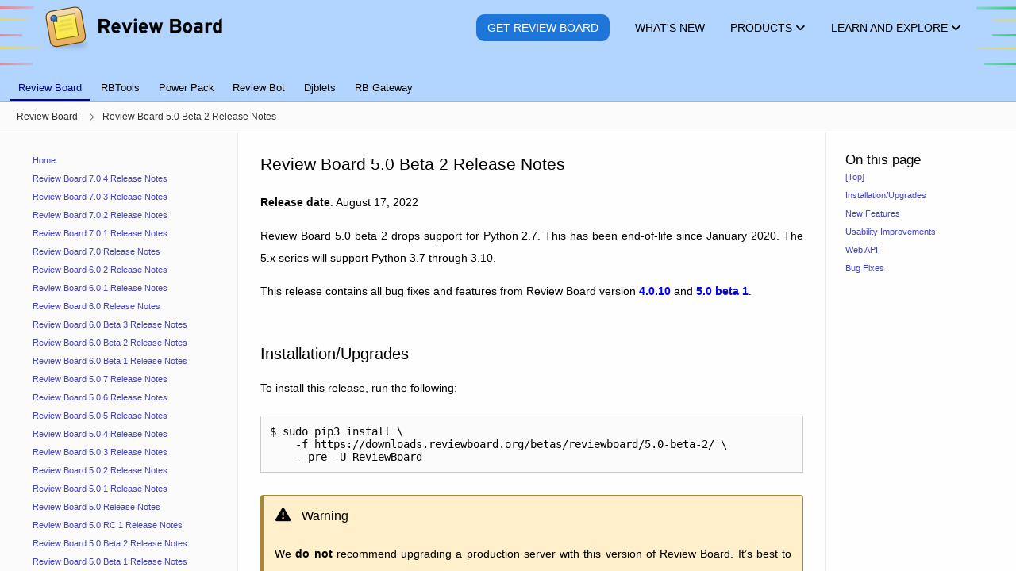

--- FILE ---
content_type: text/html; charset=utf-8
request_url: https://www.reviewboard.org/docs/releasenotes/reviewboard/5.0-beta-2/
body_size: 9111
content:
<!DOCTYPE html>


<html lang="en" data-ink-color-scheme="light">






 <head>
  <title>Review Board 5.0 Beta 2 Release Notes | Review Board Release Notes | Review Board</title>
  <meta name="verify-v1" content="/vgxjKKkRqOwvTzqmBOZF9r43jNaxn+G0JkiYyN8lpc=" />
  <meta http-equiv="X-UA-Compatible" content="IE=edge" />
  <meta http-equiv="Content-Type" content="text/html; charset=utf-8">
  <meta property="og:site_name" content="Review Board">
  <meta property="og:url" content="https://www.reviewboard.org/docs/releasenotes/reviewboard/5.0-beta-2/" />
  <meta property="og:type" content="website">
  <meta property="og:locale" content="en_US">
  <meta name="twitter:card" content="summary_large_image">
  <meta name="twitter:site" content="@reviewboard">
  <meta name="twitter:creator" content="@reviewboard">
  <meta name="twitter:url" content="https://www.reviewboard.org/docs/releasenotes/reviewboard/5.0-beta-2/">

  <meta property="og:title" content="Review Board 5.0 Beta 2 Release Notes | Review Board Release Notes">
  <meta name="twitter:title" content="Review Board 5.0 Beta 2 Release Notes | Review Board Release Notes">
  <meta name="twitter:text:title" content="Review Board 5.0 Beta 2 Release Notes | Review Board Release Notes">



  <meta property="og:image" content="https://www.reviewboard.org/static/rbsite/images/social-image.164d968be485.png">
  <meta name="twitter:image" content="https://www.reviewboard.org/static/rbsite/images/social-image.164d968be485.png">


  <meta name="twitter:image:alt" content="Review Board Logo">


  <meta name="viewport" content="width=device-width, initial-scale=1" />



  <meta name="robots" content="noindex,nofollow">


 <link rel="prev" href="../5.0-rc-1/">


 <link rel="next" href="../5.0-beta-1/">


  <link rel="canonical" href="https://www.reviewboard.org/docs/releasenotes/reviewboard/5.0-beta-2/" />
  <link rel="shortcut icon" type="image/x-icon" href="/static/rbsite/images/favicon.3161c840d49e.ico" />
  <link href="https://plus.google.com/109184782906613915461" rel="publisher" />
  
<link href="/static/rbsite/css/common.min.a1b7f17fb1e6.css" rel="stylesheet" type="text/css" />



<link href="/static/lib/css/docs.min.526e6570b65f.css" rel="stylesheet" type="text/css" />







  <script src="https://js.stripe.com/v3/" defer></script>
<script type="text/javascript" src="/static/lib/js/3rdparty-base.min.9f36d8ff25d7.js" charset="utf-8"></script>

 </head>








 <body class="-has-sidebar -is-docs-page">



  <div id="headers-container" role="presentation">









   <header class="rbws-c-page-headerbar" role="banner"
           aria-label="Page header">
    <div class="rbws-c-page-headerbar__branding" role="presentation">
     <a class="rbws-c-page-headerbar__home-link"
        href="/" aria-label="Review Board">
      <img class="rbws-c-page-headerbar__logo"
           src="/static/rbsite/images/branding-logo.a3729b0eb2d4.png" srcset="/static/rbsite/images/branding-logo.a3729b0eb2d4.png 1x, /static/rbsite/images/branding-logo@2x.b9b038b1705d.png 2x, /static/rbsite/images/branding-logo@3x.464830db6db3.png 3x, /static/rbsite/images/branding-logo@4x.a5579a40ecb2.png 4x"
           width="225" height="62" alt="" aria-hidden="true" />
     </a>
    </div>

    <nav class="rbws-c-page-headerbar__nav" id="page-header"
         aria-label="Main pages">



     <li class="rbws-c-page-headerbar__nav-item rbws-c-cta"
          >
      <a class="rbws-c-page-headerbar__nav-item-link" href="/get/">
       <span class="rbws-c-page-headerbar__nav-item-link-label rbws-c-cta__action">
        Get Review Board
       </span>

      </a>

     </li>



     <li class="rbws-c-page-headerbar__nav-item"
          >
      <a class="rbws-c-page-headerbar__nav-item-link" href="/news/">
       <span class="rbws-c-page-headerbar__nav-item-link-label">
        What&#x27;s New
       </span>

      </a>

     </li>



     <li class="rbws-c-page-headerbar__nav-item -has-menu"
          aria-controls="header-nav-products-menu">
      <a class="rbws-c-page-headerbar__nav-item-link" href="/downloads/">
       <span class="rbws-c-page-headerbar__nav-item-link-label">
        Products
       </span>

       <span class="rbws-c-page-headerbar__nav-item-icon rbws-icon-dropdown"></span>

      </a>

      <menu class="rbws-c-menu rbws-c-header-menu -align-center -is-complex"
            id="header-nav-products-menu">


       <li class="rbws-c-menu__item">
        <a class="rbws-c-menu__item-link" href="/get/">
         <span class="rbws-c-header-menu__item-name">
          Review Board
         </span>

         <span class="rbws-c-header-menu__item-description">
          Code review, image review, and document review
         </span>

        </a>

        <nav class="rbws-c-header-menu__item-sublinks"
             aria-label="Other links for Review Board">

         <li class="rbws-c-header-menu__item-sublink">
          <a href="/docs/manual/latest/">Documentation</a>
         </li>

         <li class="rbws-c-header-menu__item-sublink">
          <a href="/docs/releasenotes/reviewboard/">Release Notes</a>
         </li>

        </nav>

       </li>


       <li class="rbws-c-menu__item">
        <a class="rbws-c-menu__item-link" href="/powerpack/">
         <span class="rbws-c-header-menu__item-name">
          Power Pack
         </span>

         <span class="rbws-c-header-menu__item-description">
          Enterprise integrations, reports, and enhanced document review
         </span>

        </a>

        <nav class="rbws-c-header-menu__item-sublinks"
             aria-label="Other links for Power Pack">

         <li class="rbws-c-header-menu__item-sublink">
          <a href="/powerpack/trial/">Try for 60 Days</a>
         </li>

         <li class="rbws-c-header-menu__item-sublink">
          <a href="/powerpack/purchase/">Purchase</a>
         </li>

        </nav>

       </li>


       <li class="rbws-c-menu__item">
        <a class="rbws-c-menu__item-link" href="https://rbcommons.com/">
         <span class="rbws-c-header-menu__item-name">
          RBCommons
         </span>

         <span class="rbws-c-header-menu__item-description">
          Review Board as a Service, hosted by us
         </span>

        </a>

        <nav class="rbws-c-header-menu__item-sublinks"
             aria-label="Other links for RBCommons">

         <li class="rbws-c-header-menu__item-sublink">
          <a href="https://rbcommons.com/plans/">Pricing</a>
         </li>

        </nav>

       </li>


       <li class="rbws-c-menu__item">
        <a class="rbws-c-menu__item-link" href="/downloads/rbtools/">
         <span class="rbws-c-header-menu__item-name">
          RBTools
         </span>

         <span class="rbws-c-header-menu__item-description">
          Command line tools and Python API for Review Board
         </span>

        </a>

        <nav class="rbws-c-header-menu__item-sublinks"
             aria-label="Other links for RBTools">

         <li class="rbws-c-header-menu__item-sublink">
          <a href="/docs/rbtools/latest/">Documentation</a>
         </li>

         <li class="rbws-c-header-menu__item-sublink">
          <a href="/docs/releasenotes/rbtools/">Release Notes</a>
         </li>

        </nav>

       </li>


       <li class="rbws-c-menu__item">
        <a class="rbws-c-menu__item-link" href="/downloads/reviewbot/">
         <span class="rbws-c-header-menu__item-name">
          Review Bot
         </span>

         <span class="rbws-c-header-menu__item-description">
          Automated code review, connecting tools you already use
         </span>

        </a>

        <nav class="rbws-c-header-menu__item-sublinks"
             aria-label="Other links for Review Bot">

         <li class="rbws-c-header-menu__item-sublink">
          <a href="/docs/reviewbot/latest/">Documentation</a>
         </li>

         <li class="rbws-c-header-menu__item-sublink">
          <a href="/docs/releasenotes/reviewbot/">Release Notes</a>
         </li>

        </nav>

       </li>


       <li class="rbws-c-menu__item">
        <a class="rbws-c-menu__item-link" href="/downloads/rbgateway/">
         <span class="rbws-c-header-menu__item-name">
          RB Gateway
         </span>

         <span class="rbws-c-header-menu__item-description">
          Manage Git and Mercurial repositories in your network
         </span>

        </a>

        <nav class="rbws-c-header-menu__item-sublinks"
             aria-label="Other links for RB Gateway">

         <li class="rbws-c-header-menu__item-sublink">
          <a href="/docs/rbgateway/latest/">Documentation</a>
         </li>

         <li class="rbws-c-header-menu__item-sublink">
          <a href="/docs/releasenotes/rbgateway/">Release Notes</a>
         </li>

        </nav>

       </li>

      </menu>

     </li>



     <li class="rbws-c-page-headerbar__nav-item -has-menu"
          aria-controls="header-nav-learn-and-explore-menu">
      <a class="rbws-c-page-headerbar__nav-item-link" href="/docs/">
       <span class="rbws-c-page-headerbar__nav-item-link-label">
        Learn and Explore
       </span>

       <span class="rbws-c-page-headerbar__nav-item-icon rbws-icon-dropdown"></span>

      </a>

      <menu class="rbws-c-menu rbws-c-header-menu -align-right"
            id="header-nav-learn-and-explore-menu">


       <li class="rbws-c-menu__item">
        <a class="rbws-c-menu__item-link" href="/docs/manual/latest/users/getting-started/what-is-code-review/">
         <span class="rbws-c-header-menu__item-name">
          What is Code Review?
         </span>

        </a>

       </li>


       <li class="rbws-c-menu__item">
        <a class="rbws-c-menu__item-link" href="/docs/">
         <span class="rbws-c-header-menu__item-name">
          Documentation
         </span>

        </a>

       </li>


       <li class="rbws-c-menu__item">
        <a class="rbws-c-menu__item-link" href="/docs/manual/latest/faq/">
         <span class="rbws-c-header-menu__item-name">
          Frequently Asked Questions
         </span>

        </a>

       </li>


       <li class="rbws-c-menu__item">
        <a class="rbws-c-menu__item-link" href="/support/">
         <span class="rbws-c-header-menu__item-name">
          Support Options
         </span>

        </a>

       </li>


       <li class="rbws-c-menu__item">
        <a class="rbws-c-menu__item-link" href="/integrations/">
         <span class="rbws-c-header-menu__item-name">
          Third-Party Integrations
         </span>

        </a>

       </li>


       <li class="rbws-c-menu__item">
        <a class="rbws-c-menu__item-link" href="https://demo.reviewboard.org">
         <span class="rbws-c-header-menu__item-name">
          Demo
         </span>

        </a>

       </li>

      </menu>

     </li>

    </nav>
   </header>




   <nav class="rbws-c-page-tabs" id="page-tabs" role="tablist" tabindex="0"
        aria-label="Page tabs">
    

 <a class="rbws-c-page-tabs__tab" role="tab" href="/docs/manual/latest/"

    aria-current="page" tabindex="0"

    ara-setsize="6" aria-posinset="1">
   Review Board
 </a>

 <a class="rbws-c-page-tabs__tab" role="tab" href="/docs/rbtools/latest/"

    tabindex="-1"

    ara-setsize="6" aria-posinset="2">
   RBTools
 </a>

 <a class="rbws-c-page-tabs__tab" role="tab" href="/docs/powerpack/latest/"

    tabindex="-1"

    ara-setsize="6" aria-posinset="3">
   Power Pack
 </a>

 <a class="rbws-c-page-tabs__tab" role="tab" href="/docs/reviewbot/latest/"

    tabindex="-1"

    ara-setsize="6" aria-posinset="4">
   Review Bot
 </a>

 <a class="rbws-c-page-tabs__tab" role="tab" href="/docs/djblets/latest/"

    tabindex="-1"

    ara-setsize="6" aria-posinset="5">
   Djblets
 </a>

 <a class="rbws-c-page-tabs__tab" role="tab" href="/docs/rbgateway/latest/"

    tabindex="-1"

    ara-setsize="6" aria-posinset="6">
   RB Gateway
 </a>

</div>

   </nav>







  </div>





  <div id="breadcrumbs-container" role="presentation">
   <button class="rbws-c-sidebar-toggle"
            id="sidebar-toggle"
            aria-controls="sidebar"
            aria-expanded="false"
            aria-label="Open the sidebar"
            data-open-label="Open the sidebar"
            data-close-label="Close the sidebar"><span class="rbws-icon-hamburger-menu" aria-hidden="true"></span></button>
   <nav class="rbws-c-breadcrumbs" id="breadcrumbs">
    <ol class="rbws-c-breadcrumbs__items"
        itemscope itemtype="https://schema.org/BreadcrumbList"
        aria-label="Breadcrumbs">
     

<li class="rbws-c-breadcrumbs__item
    "

    itemscope itemprop="itemListElement" itemtype="https://schema.org/ListItem">
  <a class="rbws-c-breadcrumbs__item-link"
     href="/docs/releasenotes/reviewboard/"
     itemprop="item" itemtype="https://schema.org/WebPage">
   <span itemprop="name">Review Board</span>

  </a>

  <meta itemprop="position" content="1">
</li>

<li class="rbws-c-breadcrumbs__item
    "

    itemscope itemprop="itemListElement" itemtype="https://schema.org/ListItem">
  <a class="rbws-c-breadcrumbs__item-link"
     href="/docs/releasenotes/reviewboard/5.0-beta-2/"
     itemprop="item" itemtype="https://schema.org/WebPage">
   <span itemprop="name">Review Board 5.0 Beta 2 Release Notes</span>

  </a>

  <meta itemprop="position" content="2">
</li>


    </ol>
   </nav>
  </div>






  <aside class="rbws-c-sidebar" id="sidebar" role="navigation"
         tabindex="0"
         aria-label="Sidebar">
   <div class="rbws-c-sidebar__content">
 </section>

 <section class="rbws-c-sidebar__section" role="tree"
          aria-label="Table of Contents">
  <menu class="rbws-c-sidebar__items" role="group" id="sidebar-toc-index-menu"><li class="rbws-c-sidebar__item" id="sidebar-toc-index-item" role="treeitem"><a class="rbws-c-sidebar__item-link" href="/docs/releasenotes/reviewboard/" tabindex="-1">Home</a></li><li class="rbws-c-sidebar__item" id="sidebar-toc-7-0-4-item" role="treeitem"><a class="rbws-c-sidebar__item-link" href="/docs/releasenotes/reviewboard/7.0.4/" tabindex="-1">Review Board 7.0.4 Release Notes</a></li><li class="rbws-c-sidebar__item" id="sidebar-toc-7-0-3-item" role="treeitem"><a class="rbws-c-sidebar__item-link" href="/docs/releasenotes/reviewboard/7.0.3/" tabindex="-1">Review Board 7.0.3 Release Notes</a></li><li class="rbws-c-sidebar__item" id="sidebar-toc-7-0-2-item" role="treeitem"><a class="rbws-c-sidebar__item-link" href="/docs/releasenotes/reviewboard/7.0.2/" tabindex="-1">Review Board 7.0.2 Release Notes</a></li><li class="rbws-c-sidebar__item" id="sidebar-toc-7-0-1-item" role="treeitem"><a class="rbws-c-sidebar__item-link" href="/docs/releasenotes/reviewboard/7.0.1/" tabindex="-1">Review Board 7.0.1 Release Notes</a></li><li class="rbws-c-sidebar__item" id="sidebar-toc-7-0-item" role="treeitem"><a class="rbws-c-sidebar__item-link" href="/docs/releasenotes/reviewboard/7.0/" tabindex="-1">Review Board 7.0 Release Notes</a></li><li class="rbws-c-sidebar__item" id="sidebar-toc-6-0-2-item" role="treeitem"><a class="rbws-c-sidebar__item-link" href="/docs/releasenotes/reviewboard/6.0.2/" tabindex="-1">Review Board 6.0.2 Release Notes</a></li><li class="rbws-c-sidebar__item" id="sidebar-toc-6-0-1-item" role="treeitem"><a class="rbws-c-sidebar__item-link" href="/docs/releasenotes/reviewboard/6.0.1/" tabindex="-1">Review Board 6.0.1 Release Notes</a></li><li class="rbws-c-sidebar__item" id="sidebar-toc-6-0-item" role="treeitem"><a class="rbws-c-sidebar__item-link" href="/docs/releasenotes/reviewboard/6.0/" tabindex="-1">Review Board 6.0 Release Notes</a></li><li class="rbws-c-sidebar__item" id="sidebar-toc-6-0-beta-3-item" role="treeitem"><a class="rbws-c-sidebar__item-link" href="/docs/releasenotes/reviewboard/6.0-beta-3/" tabindex="-1">Review Board 6.0 Beta 3 Release Notes</a></li><li class="rbws-c-sidebar__item" id="sidebar-toc-6-0-beta-2-item" role="treeitem"><a class="rbws-c-sidebar__item-link" href="/docs/releasenotes/reviewboard/6.0-beta-2/" tabindex="-1">Review Board 6.0 Beta 2 Release Notes</a></li><li class="rbws-c-sidebar__item" id="sidebar-toc-6-0-beta-1-item" role="treeitem"><a class="rbws-c-sidebar__item-link" href="/docs/releasenotes/reviewboard/6.0-beta-1/" tabindex="-1">Review Board 6.0 Beta 1 Release Notes</a></li><li class="rbws-c-sidebar__item" id="sidebar-toc-5-0-7-item" role="treeitem"><a class="rbws-c-sidebar__item-link" href="/docs/releasenotes/reviewboard/5.0.7/" tabindex="-1">Review Board 5.0.7 Release Notes</a></li><li class="rbws-c-sidebar__item" id="sidebar-toc-5-0-6-item" role="treeitem"><a class="rbws-c-sidebar__item-link" href="/docs/releasenotes/reviewboard/5.0.6/" tabindex="-1">Review Board 5.0.6 Release Notes</a></li><li class="rbws-c-sidebar__item" id="sidebar-toc-5-0-5-item" role="treeitem"><a class="rbws-c-sidebar__item-link" href="/docs/releasenotes/reviewboard/5.0.5/" tabindex="-1">Review Board 5.0.5 Release Notes</a></li><li class="rbws-c-sidebar__item" id="sidebar-toc-5-0-4-item" role="treeitem"><a class="rbws-c-sidebar__item-link" href="/docs/releasenotes/reviewboard/5.0.4/" tabindex="-1">Review Board 5.0.4 Release Notes</a></li><li class="rbws-c-sidebar__item" id="sidebar-toc-5-0-3-item" role="treeitem"><a class="rbws-c-sidebar__item-link" href="/docs/releasenotes/reviewboard/5.0.3/" tabindex="-1">Review Board 5.0.3 Release Notes</a></li><li class="rbws-c-sidebar__item" id="sidebar-toc-5-0-2-item" role="treeitem"><a class="rbws-c-sidebar__item-link" href="/docs/releasenotes/reviewboard/5.0.2/" tabindex="-1">Review Board 5.0.2 Release Notes</a></li><li class="rbws-c-sidebar__item" id="sidebar-toc-5-0-1-item" role="treeitem"><a class="rbws-c-sidebar__item-link" href="/docs/releasenotes/reviewboard/5.0.1/" tabindex="-1">Review Board 5.0.1 Release Notes</a></li><li class="rbws-c-sidebar__item" id="sidebar-toc-5-0-item" role="treeitem"><a class="rbws-c-sidebar__item-link" href="/docs/releasenotes/reviewboard/5.0/" tabindex="-1">Review Board 5.0 Release Notes</a></li><li class="rbws-c-sidebar__item" id="sidebar-toc-5-0-rc-1-item" role="treeitem"><a class="rbws-c-sidebar__item-link" href="/docs/releasenotes/reviewboard/5.0-rc-1/" tabindex="-1">Review Board 5.0 RC 1 Release Notes</a></li><li class="rbws-c-sidebar__item" id="sidebar-toc-5-0-beta-2-item" role="treeitem"><a class="rbws-c-sidebar__item-link" href="/docs/releasenotes/reviewboard/5.0-beta-2/" tabindex="-1">Review Board 5.0 Beta 2 Release Notes</a></li><li class="rbws-c-sidebar__item" id="sidebar-toc-5-0-beta-1-item" role="treeitem"><a class="rbws-c-sidebar__item-link" href="/docs/releasenotes/reviewboard/5.0-beta-1/" tabindex="-1">Review Board 5.0 Beta 1 Release Notes</a></li><li class="rbws-c-sidebar__item" id="sidebar-toc-4-0-13-item" role="treeitem"><a class="rbws-c-sidebar__item-link" href="/docs/releasenotes/reviewboard/4.0.13/" tabindex="-1">Review Board 4.0.13 Release Notes</a></li><li class="rbws-c-sidebar__item" id="sidebar-toc-4-0-12-item" role="treeitem"><a class="rbws-c-sidebar__item-link" href="/docs/releasenotes/reviewboard/4.0.12/" tabindex="-1">Review Board 4.0.12 Release Notes</a></li><li class="rbws-c-sidebar__item" id="sidebar-toc-4-0-11-item" role="treeitem"><a class="rbws-c-sidebar__item-link" href="/docs/releasenotes/reviewboard/4.0.11/" tabindex="-1">Review Board 4.0.11 Release Notes</a></li><li class="rbws-c-sidebar__item" id="sidebar-toc-4-0-10-item" role="treeitem"><a class="rbws-c-sidebar__item-link" href="/docs/releasenotes/reviewboard/4.0.10/" tabindex="-1">Review Board 4.0.10 Release Notes</a></li><li class="rbws-c-sidebar__item" id="sidebar-toc-4-0-9-item" role="treeitem"><a class="rbws-c-sidebar__item-link" href="/docs/releasenotes/reviewboard/4.0.9/" tabindex="-1">Review Board 4.0.9 Release Notes</a></li><li class="rbws-c-sidebar__item" id="sidebar-toc-4-0-8-item" role="treeitem"><a class="rbws-c-sidebar__item-link" href="/docs/releasenotes/reviewboard/4.0.8/" tabindex="-1">Review Board 4.0.8 Release Notes</a></li><li class="rbws-c-sidebar__item" id="sidebar-toc-4-0-7-item" role="treeitem"><a class="rbws-c-sidebar__item-link" href="/docs/releasenotes/reviewboard/4.0.7/" tabindex="-1">Review Board 4.0.7 Release Notes</a></li><li class="rbws-c-sidebar__item" id="sidebar-toc-4-0-6-item" role="treeitem"><a class="rbws-c-sidebar__item-link" href="/docs/releasenotes/reviewboard/4.0.6/" tabindex="-1">Review Board 4.0.6 Release Notes</a></li><li class="rbws-c-sidebar__item" id="sidebar-toc-4-0-5-item" role="treeitem"><a class="rbws-c-sidebar__item-link" href="/docs/releasenotes/reviewboard/4.0.5/" tabindex="-1">Review Board 4.0.5 Release Notes</a></li><li class="rbws-c-sidebar__item" id="sidebar-toc-4-0-4-item" role="treeitem"><a class="rbws-c-sidebar__item-link" href="/docs/releasenotes/reviewboard/4.0.4/" tabindex="-1">Review Board 4.0.4 Release Notes</a></li><li class="rbws-c-sidebar__item" id="sidebar-toc-4-0-3-item" role="treeitem"><a class="rbws-c-sidebar__item-link" href="/docs/releasenotes/reviewboard/4.0.3/" tabindex="-1">Review Board 4.0.3 Release Notes</a></li><li class="rbws-c-sidebar__item" id="sidebar-toc-4-0-2-item" role="treeitem"><a class="rbws-c-sidebar__item-link" href="/docs/releasenotes/reviewboard/4.0.2/" tabindex="-1">Review Board 4.0.2 Release Notes</a></li><li class="rbws-c-sidebar__item" id="sidebar-toc-4-0-1-item" role="treeitem"><a class="rbws-c-sidebar__item-link" href="/docs/releasenotes/reviewboard/4.0.1/" tabindex="-1">Review Board 4.0.1 Release Notes</a></li><li class="rbws-c-sidebar__item" id="sidebar-toc-4-0-item" role="treeitem"><a class="rbws-c-sidebar__item-link" href="/docs/releasenotes/reviewboard/4.0/" tabindex="-1">Review Board 4.0 Release Notes</a></li><li class="rbws-c-sidebar__item" id="sidebar-toc-4-0-rc-2-item" role="treeitem"><a class="rbws-c-sidebar__item-link" href="/docs/releasenotes/reviewboard/4.0-rc-2/" tabindex="-1">Review Board 4.0 RC 2 Release Notes</a></li><li class="rbws-c-sidebar__item" id="sidebar-toc-4-0-rc-1-item" role="treeitem"><a class="rbws-c-sidebar__item-link" href="/docs/releasenotes/reviewboard/4.0-rc-1/" tabindex="-1">Review Board 4.0 RC 1 Release Notes</a></li><li class="rbws-c-sidebar__item" id="sidebar-toc-4-0-beta-2-item" role="treeitem"><a class="rbws-c-sidebar__item-link" href="/docs/releasenotes/reviewboard/4.0-beta-2/" tabindex="-1">Review Board 4.0 Beta 2 Release Notes</a></li><li class="rbws-c-sidebar__item" id="sidebar-toc-4-0-beta-1-item" role="treeitem"><a class="rbws-c-sidebar__item-link" href="/docs/releasenotes/reviewboard/4.0-beta-1/" tabindex="-1">Review Board 4.0 Beta 1 Release Notes</a></li><li class="rbws-c-sidebar__item" id="sidebar-toc-3-0-26-item" role="treeitem"><a class="rbws-c-sidebar__item-link" href="/docs/releasenotes/reviewboard/3.0.26/" tabindex="-1">Review Board 3.0.26 Release Notes</a></li><li class="rbws-c-sidebar__item" id="sidebar-toc-3-0-25-item" role="treeitem"><a class="rbws-c-sidebar__item-link" href="/docs/releasenotes/reviewboard/3.0.25/" tabindex="-1">Review Board 3.0.25 Release Notes</a></li><li class="rbws-c-sidebar__item" id="sidebar-toc-3-0-24-item" role="treeitem"><a class="rbws-c-sidebar__item-link" href="/docs/releasenotes/reviewboard/3.0.24/" tabindex="-1">Review Board 3.0.24 Release Notes</a></li><li class="rbws-c-sidebar__item" id="sidebar-toc-3-0-23-item" role="treeitem"><a class="rbws-c-sidebar__item-link" href="/docs/releasenotes/reviewboard/3.0.23/" tabindex="-1">Review Board 3.0.23 Release Notes</a></li><li class="rbws-c-sidebar__item" id="sidebar-toc-3-0-22-item" role="treeitem"><a class="rbws-c-sidebar__item-link" href="/docs/releasenotes/reviewboard/3.0.22/" tabindex="-1">Review Board 3.0.22 Release Notes</a></li><li class="rbws-c-sidebar__item" id="sidebar-toc-3-0-21-item" role="treeitem"><a class="rbws-c-sidebar__item-link" href="/docs/releasenotes/reviewboard/3.0.21/" tabindex="-1">Review Board 3.0.21 Release Notes</a></li><li class="rbws-c-sidebar__item" id="sidebar-toc-3-0-20-item" role="treeitem"><a class="rbws-c-sidebar__item-link" href="/docs/releasenotes/reviewboard/3.0.20/" tabindex="-1">Review Board 3.0.20 Release Notes</a></li><li class="rbws-c-sidebar__item" id="sidebar-toc-3-0-19-item" role="treeitem"><a class="rbws-c-sidebar__item-link" href="/docs/releasenotes/reviewboard/3.0.19/" tabindex="-1">Review Board 3.0.19 Release Notes</a></li><li class="rbws-c-sidebar__item" id="sidebar-toc-3-0-18-item" role="treeitem"><a class="rbws-c-sidebar__item-link" href="/docs/releasenotes/reviewboard/3.0.18/" tabindex="-1">Review Board 3.0.18 Release Notes</a></li><li class="rbws-c-sidebar__item" id="sidebar-toc-3-0-17-item" role="treeitem"><a class="rbws-c-sidebar__item-link" href="/docs/releasenotes/reviewboard/3.0.17/" tabindex="-1">Review Board 3.0.17 Release Notes</a></li><li class="rbws-c-sidebar__item" id="sidebar-toc-3-0-16-item" role="treeitem"><a class="rbws-c-sidebar__item-link" href="/docs/releasenotes/reviewboard/3.0.16/" tabindex="-1">Review Board 3.0.16 Release Notes</a></li><li class="rbws-c-sidebar__item" id="sidebar-toc-3-0-15-item" role="treeitem"><a class="rbws-c-sidebar__item-link" href="/docs/releasenotes/reviewboard/3.0.15/" tabindex="-1">Review Board 3.0.15 Release Notes</a></li><li class="rbws-c-sidebar__item" id="sidebar-toc-3-0-14-item" role="treeitem"><a class="rbws-c-sidebar__item-link" href="/docs/releasenotes/reviewboard/3.0.14/" tabindex="-1">Review Board 3.0.14 Release Notes</a></li><li class="rbws-c-sidebar__item" id="sidebar-toc-3-0-13-item" role="treeitem"><a class="rbws-c-sidebar__item-link" href="/docs/releasenotes/reviewboard/3.0.13/" tabindex="-1">Review Board 3.0.13 Release Notes</a></li><li class="rbws-c-sidebar__item" id="sidebar-toc-3-0-12-item" role="treeitem"><a class="rbws-c-sidebar__item-link" href="/docs/releasenotes/reviewboard/3.0.12/" tabindex="-1">Review Board 3.0.12 Release Notes</a></li><li class="rbws-c-sidebar__item" id="sidebar-toc-3-0-11-item" role="treeitem"><a class="rbws-c-sidebar__item-link" href="/docs/releasenotes/reviewboard/3.0.11/" tabindex="-1">Review Board 3.0.11 Release Notes</a></li><li class="rbws-c-sidebar__item" id="sidebar-toc-3-0-10-item" role="treeitem"><a class="rbws-c-sidebar__item-link" href="/docs/releasenotes/reviewboard/3.0.10/" tabindex="-1">Review Board 3.0.10 Release Notes</a></li><li class="rbws-c-sidebar__item" id="sidebar-toc-3-0-9-item" role="treeitem"><a class="rbws-c-sidebar__item-link" href="/docs/releasenotes/reviewboard/3.0.9/" tabindex="-1">Review Board 3.0.9 Release Notes</a></li><li class="rbws-c-sidebar__item" id="sidebar-toc-3-0-8-item" role="treeitem"><a class="rbws-c-sidebar__item-link" href="/docs/releasenotes/reviewboard/3.0.8/" tabindex="-1">Review Board 3.0.8 Release Notes</a></li><li class="rbws-c-sidebar__item" id="sidebar-toc-3-0-7-item" role="treeitem"><a class="rbws-c-sidebar__item-link" href="/docs/releasenotes/reviewboard/3.0.7/" tabindex="-1">Review Board 3.0.7 Release Notes</a></li><li class="rbws-c-sidebar__item" id="sidebar-toc-3-0-6-item" role="treeitem"><a class="rbws-c-sidebar__item-link" href="/docs/releasenotes/reviewboard/3.0.6/" tabindex="-1">Review Board 3.0.6 Release Notes</a></li><li class="rbws-c-sidebar__item" id="sidebar-toc-3-0-5-item" role="treeitem"><a class="rbws-c-sidebar__item-link" href="/docs/releasenotes/reviewboard/3.0.5/" tabindex="-1">Review Board 3.0.5 Release Notes</a></li><li class="rbws-c-sidebar__item" id="sidebar-toc-3-0-4-item" role="treeitem"><a class="rbws-c-sidebar__item-link" href="/docs/releasenotes/reviewboard/3.0.4/" tabindex="-1">Review Board 3.0.4 Release Notes</a></li><li class="rbws-c-sidebar__item" id="sidebar-toc-3-0-3-item" role="treeitem"><a class="rbws-c-sidebar__item-link" href="/docs/releasenotes/reviewboard/3.0.3/" tabindex="-1">Review Board 3.0.3 Release Notes</a></li><li class="rbws-c-sidebar__item" id="sidebar-toc-3-0-2-item" role="treeitem"><a class="rbws-c-sidebar__item-link" href="/docs/releasenotes/reviewboard/3.0.2/" tabindex="-1">Review Board 3.0.2 Release Notes</a></li><li class="rbws-c-sidebar__item" id="sidebar-toc-3-0-1-item" role="treeitem"><a class="rbws-c-sidebar__item-link" href="/docs/releasenotes/reviewboard/3.0.1/" tabindex="-1">Review Board 3.0.1 Release Notes</a></li><li class="rbws-c-sidebar__item" id="sidebar-toc-3-0-item" role="treeitem"><a class="rbws-c-sidebar__item-link" href="/docs/releasenotes/reviewboard/3.0/" tabindex="-1">Review Board 3.0 Release Notes</a></li><li class="rbws-c-sidebar__item" id="sidebar-toc-3-0-rc-1-item" role="treeitem"><a class="rbws-c-sidebar__item-link" href="/docs/releasenotes/reviewboard/3.0-rc-1/" tabindex="-1">Review Board 3.0 RC 1 Release Notes</a></li><li class="rbws-c-sidebar__item" id="sidebar-toc-3-0-beta-2-item" role="treeitem"><a class="rbws-c-sidebar__item-link" href="/docs/releasenotes/reviewboard/3.0-beta-2/" tabindex="-1">Review Board 3.0 Beta 2 Release Notes</a></li><li class="rbws-c-sidebar__item" id="sidebar-toc-3-0-beta-1-item" role="treeitem"><a class="rbws-c-sidebar__item-link" href="/docs/releasenotes/reviewboard/3.0-beta-1/" tabindex="-1">Review Board 3.0 Beta 1 Release Notes</a></li><li class="rbws-c-sidebar__item" id="sidebar-toc-2-5-18-item" role="treeitem"><a class="rbws-c-sidebar__item-link" href="/docs/releasenotes/reviewboard/2.5.18/" tabindex="-1">Review Board 2.5.18 Release Notes</a></li><li class="rbws-c-sidebar__item" id="sidebar-toc-2-5-17-item" role="treeitem"><a class="rbws-c-sidebar__item-link" href="/docs/releasenotes/reviewboard/2.5.17/" tabindex="-1">Review Board 2.5.17 Release Notes</a></li><li class="rbws-c-sidebar__item" id="sidebar-toc-2-5-16-item" role="treeitem"><a class="rbws-c-sidebar__item-link" href="/docs/releasenotes/reviewboard/2.5.16/" tabindex="-1">Review Board 2.5.16 Release Notes</a></li><li class="rbws-c-sidebar__item" id="sidebar-toc-2-5-15-item" role="treeitem"><a class="rbws-c-sidebar__item-link" href="/docs/releasenotes/reviewboard/2.5.15/" tabindex="-1">Review Board 2.5.15 Release Notes</a></li><li class="rbws-c-sidebar__item" id="sidebar-toc-2-5-14-item" role="treeitem"><a class="rbws-c-sidebar__item-link" href="/docs/releasenotes/reviewboard/2.5.14/" tabindex="-1">Review Board 2.5.14 Release Notes</a></li><li class="rbws-c-sidebar__item" id="sidebar-toc-2-5-13-1-item" role="treeitem"><a class="rbws-c-sidebar__item-link" href="/docs/releasenotes/reviewboard/2.5.13.1/" tabindex="-1">Review Board 2.5.13.1 Release Notes</a></li><li class="rbws-c-sidebar__item" id="sidebar-toc-2-5-13-item" role="treeitem"><a class="rbws-c-sidebar__item-link" href="/docs/releasenotes/reviewboard/2.5.13/" tabindex="-1">Review Board 2.5.13 Release Notes</a></li><li class="rbws-c-sidebar__item" id="sidebar-toc-2-5-12-item" role="treeitem"><a class="rbws-c-sidebar__item-link" href="/docs/releasenotes/reviewboard/2.5.12/" tabindex="-1">Review Board 2.5.12 Release Notes</a></li><li class="rbws-c-sidebar__item" id="sidebar-toc-2-5-11-item" role="treeitem"><a class="rbws-c-sidebar__item-link" href="/docs/releasenotes/reviewboard/2.5.11/" tabindex="-1">Review Board 2.5.11 Release Notes</a></li><li class="rbws-c-sidebar__item" id="sidebar-toc-2-5-10-item" role="treeitem"><a class="rbws-c-sidebar__item-link" href="/docs/releasenotes/reviewboard/2.5.10/" tabindex="-1">Review Board 2.5.10 Release Notes</a></li><li class="rbws-c-sidebar__item" id="sidebar-toc-2-5-9-item" role="treeitem"><a class="rbws-c-sidebar__item-link" href="/docs/releasenotes/reviewboard/2.5.9/" tabindex="-1">Review Board 2.5.9 Release Notes</a></li><li class="rbws-c-sidebar__item" id="sidebar-toc-2-5-8-item" role="treeitem"><a class="rbws-c-sidebar__item-link" href="/docs/releasenotes/reviewboard/2.5.8/" tabindex="-1">Review Board 2.5.8 Release Notes</a></li><li class="rbws-c-sidebar__item" id="sidebar-toc-2-5-7-item" role="treeitem"><a class="rbws-c-sidebar__item-link" href="/docs/releasenotes/reviewboard/2.5.7/" tabindex="-1">Review Board 2.5.7 Release Notes</a></li><li class="rbws-c-sidebar__item" id="sidebar-toc-2-5-6-1-item" role="treeitem"><a class="rbws-c-sidebar__item-link" href="/docs/releasenotes/reviewboard/2.5.6.1/" tabindex="-1">Review Board 2.5.6.1 Release Notes</a></li><li class="rbws-c-sidebar__item" id="sidebar-toc-2-5-6-item" role="treeitem"><a class="rbws-c-sidebar__item-link" href="/docs/releasenotes/reviewboard/2.5.6/" tabindex="-1">Review Board 2.5.6 Release Notes</a></li><li class="rbws-c-sidebar__item" id="sidebar-toc-2-5-5-item" role="treeitem"><a class="rbws-c-sidebar__item-link" href="/docs/releasenotes/reviewboard/2.5.5/" tabindex="-1">Review Board 2.5.5 Release Notes</a></li><li class="rbws-c-sidebar__item" id="sidebar-toc-2-5-4-item" role="treeitem"><a class="rbws-c-sidebar__item-link" href="/docs/releasenotes/reviewboard/2.5.4/" tabindex="-1">Review Board 2.5.4 Release Notes</a></li><li class="rbws-c-sidebar__item" id="sidebar-toc-2-5-3-item" role="treeitem"><a class="rbws-c-sidebar__item-link" href="/docs/releasenotes/reviewboard/2.5.3/" tabindex="-1">Review Board 2.5.3 Release Notes</a></li><li class="rbws-c-sidebar__item" id="sidebar-toc-2-5-2-item" role="treeitem"><a class="rbws-c-sidebar__item-link" href="/docs/releasenotes/reviewboard/2.5.2/" tabindex="-1">Review Board 2.5.2 Release Notes</a></li><li class="rbws-c-sidebar__item" id="sidebar-toc-2-5-1-1-item" role="treeitem"><a class="rbws-c-sidebar__item-link" href="/docs/releasenotes/reviewboard/2.5.1.1/" tabindex="-1">Review Board 2.5.1.1 Release Notes</a></li><li class="rbws-c-sidebar__item" id="sidebar-toc-2-5-1-item" role="treeitem"><a class="rbws-c-sidebar__item-link" href="/docs/releasenotes/reviewboard/2.5.1/" tabindex="-1">Review Board 2.5.1 Release Notes</a></li><li class="rbws-c-sidebar__item" id="sidebar-toc-2-5-item" role="treeitem"><a class="rbws-c-sidebar__item-link" href="/docs/releasenotes/reviewboard/2.5/" tabindex="-1">Review Board 2.5 Release Notes</a></li><li class="rbws-c-sidebar__item" id="sidebar-toc-2-5-rc-1-item" role="treeitem"><a class="rbws-c-sidebar__item-link" href="/docs/releasenotes/reviewboard/2.5-rc-1/" tabindex="-1">Review Board 2.5 RC 1 Release Notes</a></li><li class="rbws-c-sidebar__item" id="sidebar-toc-2-5-beta-2-item" role="treeitem"><a class="rbws-c-sidebar__item-link" href="/docs/releasenotes/reviewboard/2.5-beta-2/" tabindex="-1">Review Board 2.5 Beta 2 Release Notes</a></li><li class="rbws-c-sidebar__item" id="sidebar-toc-2-5-beta-1-item" role="treeitem"><a class="rbws-c-sidebar__item-link" href="/docs/releasenotes/reviewboard/2.5-beta-1/" tabindex="-1">Review Board 2.5 Beta 1 Release Notes</a></li><li class="rbws-c-sidebar__item" id="sidebar-toc-2-0-31-item" role="treeitem"><a class="rbws-c-sidebar__item-link" href="/docs/releasenotes/reviewboard/2.0.31/" tabindex="-1">Review Board 2.0.31 Release Notes</a></li><li class="rbws-c-sidebar__item" id="sidebar-toc-2-0-30-item" role="treeitem"><a class="rbws-c-sidebar__item-link" href="/docs/releasenotes/reviewboard/2.0.30/" tabindex="-1">Review Board 2.0.30 Release Notes</a></li><li class="rbws-c-sidebar__item" id="sidebar-toc-2-0-29-1-item" role="treeitem"><a class="rbws-c-sidebar__item-link" href="/docs/releasenotes/reviewboard/2.0.29.1/" tabindex="-1">Review Board 2.0.29.1 Release Notes</a></li><li class="rbws-c-sidebar__item" id="sidebar-toc-2-0-29-item" role="treeitem"><a class="rbws-c-sidebar__item-link" href="/docs/releasenotes/reviewboard/2.0.29/" tabindex="-1">Review Board 2.0.29 Release Notes</a></li><li class="rbws-c-sidebar__item" id="sidebar-toc-2-0-28-item" role="treeitem"><a class="rbws-c-sidebar__item-link" href="/docs/releasenotes/reviewboard/2.0.28/" tabindex="-1">Review Board 2.0.28 Release Notes</a></li><li class="rbws-c-sidebar__item" id="sidebar-toc-2-0-27-item" role="treeitem"><a class="rbws-c-sidebar__item-link" href="/docs/releasenotes/reviewboard/2.0.27/" tabindex="-1">Review Board 2.0.27 Release Notes</a></li><li class="rbws-c-sidebar__item" id="sidebar-toc-2-0-26-item" role="treeitem"><a class="rbws-c-sidebar__item-link" href="/docs/releasenotes/reviewboard/2.0.26/" tabindex="-1">Review Board 2.0.26 Release Notes</a></li><li class="rbws-c-sidebar__item" id="sidebar-toc-2-0-25-item" role="treeitem"><a class="rbws-c-sidebar__item-link" href="/docs/releasenotes/reviewboard/2.0.25/" tabindex="-1">Review Board 2.0.25 Release Notes</a></li><li class="rbws-c-sidebar__item" id="sidebar-toc-2-0-24-item" role="treeitem"><a class="rbws-c-sidebar__item-link" href="/docs/releasenotes/reviewboard/2.0.24/" tabindex="-1">Review Board 2.0.24 Release Notes</a></li><li class="rbws-c-sidebar__item" id="sidebar-toc-2-0-23-item" role="treeitem"><a class="rbws-c-sidebar__item-link" href="/docs/releasenotes/reviewboard/2.0.23/" tabindex="-1">Review Board 2.0.23 Release Notes</a></li><li class="rbws-c-sidebar__item" id="sidebar-toc-2-0-22-item" role="treeitem"><a class="rbws-c-sidebar__item-link" href="/docs/releasenotes/reviewboard/2.0.22/" tabindex="-1">Review Board 2.0.22 Release Notes</a></li><li class="rbws-c-sidebar__item" id="sidebar-toc-2-0-21-item" role="treeitem"><a class="rbws-c-sidebar__item-link" href="/docs/releasenotes/reviewboard/2.0.21/" tabindex="-1">Review Board 2.0.21 Release Notes</a></li><li class="rbws-c-sidebar__item" id="sidebar-toc-2-0-20-item" role="treeitem"><a class="rbws-c-sidebar__item-link" href="/docs/releasenotes/reviewboard/2.0.20/" tabindex="-1">Review Board 2.0.20 Release Notes</a></li><li class="rbws-c-sidebar__item" id="sidebar-toc-2-0-19-item" role="treeitem"><a class="rbws-c-sidebar__item-link" href="/docs/releasenotes/reviewboard/2.0.19/" tabindex="-1">Review Board 2.0.19 Release Notes</a></li><li class="rbws-c-sidebar__item" id="sidebar-toc-2-0-18-item" role="treeitem"><a class="rbws-c-sidebar__item-link" href="/docs/releasenotes/reviewboard/2.0.18/" tabindex="-1">Review Board 2.0.18 Release Notes</a></li><li class="rbws-c-sidebar__item" id="sidebar-toc-2-0-17-item" role="treeitem"><a class="rbws-c-sidebar__item-link" href="/docs/releasenotes/reviewboard/2.0.17/" tabindex="-1">Review Board 2.0.17 Release Notes</a></li><li class="rbws-c-sidebar__item" id="sidebar-toc-2-0-16-item" role="treeitem"><a class="rbws-c-sidebar__item-link" href="/docs/releasenotes/reviewboard/2.0.16/" tabindex="-1">Review Board 2.0.16 Release Notes</a></li><li class="rbws-c-sidebar__item" id="sidebar-toc-2-0-15-item" role="treeitem"><a class="rbws-c-sidebar__item-link" href="/docs/releasenotes/reviewboard/2.0.15/" tabindex="-1">Review Board 2.0.15 Release Notes</a></li><li class="rbws-c-sidebar__item" id="sidebar-toc-2-0-14-item" role="treeitem"><a class="rbws-c-sidebar__item-link" href="/docs/releasenotes/reviewboard/2.0.14/" tabindex="-1">Review Board 2.0.14 Release Notes</a></li><li class="rbws-c-sidebar__item" id="sidebar-toc-2-0-13-item" role="treeitem"><a class="rbws-c-sidebar__item-link" href="/docs/releasenotes/reviewboard/2.0.13/" tabindex="-1">Review Board 2.0.13 Release Notes</a></li><li class="rbws-c-sidebar__item" id="sidebar-toc-2-0-12-item" role="treeitem"><a class="rbws-c-sidebar__item-link" href="/docs/releasenotes/reviewboard/2.0.12/" tabindex="-1">Review Board 2.0.12 Release Notes</a></li><li class="rbws-c-sidebar__item" id="sidebar-toc-2-0-11-item" role="treeitem"><a class="rbws-c-sidebar__item-link" href="/docs/releasenotes/reviewboard/2.0.11/" tabindex="-1">Review Board 2.0.11 Release Notes</a></li><li class="rbws-c-sidebar__item" id="sidebar-toc-2-0-10-item" role="treeitem"><a class="rbws-c-sidebar__item-link" href="/docs/releasenotes/reviewboard/2.0.10/" tabindex="-1">Review Board 2.0.10 Release Notes</a></li><li class="rbws-c-sidebar__item" id="sidebar-toc-2-0-9-item" role="treeitem"><a class="rbws-c-sidebar__item-link" href="/docs/releasenotes/reviewboard/2.0.9/" tabindex="-1">Review Board 2.0.9 Release Notes</a></li><li class="rbws-c-sidebar__item" id="sidebar-toc-2-0-8-item" role="treeitem"><a class="rbws-c-sidebar__item-link" href="/docs/releasenotes/reviewboard/2.0.8/" tabindex="-1">Review Board 2.0.8 Release Notes</a></li><li class="rbws-c-sidebar__item" id="sidebar-toc-2-0-7-item" role="treeitem"><a class="rbws-c-sidebar__item-link" href="/docs/releasenotes/reviewboard/2.0.7/" tabindex="-1">Review Board 2.0.7 Release Notes</a></li><li class="rbws-c-sidebar__item" id="sidebar-toc-2-0-6-item" role="treeitem"><a class="rbws-c-sidebar__item-link" href="/docs/releasenotes/reviewboard/2.0.6/" tabindex="-1">Review Board 2.0.6 Release Notes</a></li><li class="rbws-c-sidebar__item" id="sidebar-toc-2-0-5-item" role="treeitem"><a class="rbws-c-sidebar__item-link" href="/docs/releasenotes/reviewboard/2.0.5/" tabindex="-1">Review Board 2.0.5 Release Notes</a></li><li class="rbws-c-sidebar__item" id="sidebar-toc-2-0-4-item" role="treeitem"><a class="rbws-c-sidebar__item-link" href="/docs/releasenotes/reviewboard/2.0.4/" tabindex="-1">Review Board 2.0.4 Release Notes</a></li><li class="rbws-c-sidebar__item" id="sidebar-toc-2-0-3-item" role="treeitem"><a class="rbws-c-sidebar__item-link" href="/docs/releasenotes/reviewboard/2.0.3/" tabindex="-1">Review Board 2.0.3 Release Notes</a></li><li class="rbws-c-sidebar__item" id="sidebar-toc-2-0-2-item" role="treeitem"><a class="rbws-c-sidebar__item-link" href="/docs/releasenotes/reviewboard/2.0.2/" tabindex="-1">Review Board 2.0.2 Release Notes</a></li><li class="rbws-c-sidebar__item" id="sidebar-toc-2-0-1-item" role="treeitem"><a class="rbws-c-sidebar__item-link" href="/docs/releasenotes/reviewboard/2.0.1/" tabindex="-1">Review Board 2.0.1 Release Notes</a></li><li class="rbws-c-sidebar__item" id="sidebar-toc-2-0-item" role="treeitem"><a class="rbws-c-sidebar__item-link" href="/docs/releasenotes/reviewboard/2.0/" tabindex="-1">Review Board 2.0 Release Notes</a></li><li class="rbws-c-sidebar__item" id="sidebar-toc-2-0-rc-3-item" role="treeitem"><a class="rbws-c-sidebar__item-link" href="/docs/releasenotes/reviewboard/2.0-rc-3/" tabindex="-1">Review Board 2.0 RC 3 Release Notes</a></li><li class="rbws-c-sidebar__item" id="sidebar-toc-2-0-rc-2-item" role="treeitem"><a class="rbws-c-sidebar__item-link" href="/docs/releasenotes/reviewboard/2.0-rc-2/" tabindex="-1">Review Board 2.0 RC 2 Release Notes</a></li><li class="rbws-c-sidebar__item" id="sidebar-toc-2-0-rc-1-item" role="treeitem"><a class="rbws-c-sidebar__item-link" href="/docs/releasenotes/reviewboard/2.0-rc-1/" tabindex="-1">Review Board 2.0 RC 1 Release Notes</a></li><li class="rbws-c-sidebar__item" id="sidebar-toc-2-0-beta-3-item" role="treeitem"><a class="rbws-c-sidebar__item-link" href="/docs/releasenotes/reviewboard/2.0-beta-3/" tabindex="-1">Review Board 2.0 Beta 3 Release Notes</a></li><li class="rbws-c-sidebar__item" id="sidebar-toc-2-0-beta-2-item" role="treeitem"><a class="rbws-c-sidebar__item-link" href="/docs/releasenotes/reviewboard/2.0-beta-2/" tabindex="-1">Review Board 2.0 Beta 2 Release Notes</a></li><li class="rbws-c-sidebar__item" id="sidebar-toc-2-0-beta-1-item" role="treeitem"><a class="rbws-c-sidebar__item-link" href="/docs/releasenotes/reviewboard/2.0-beta-1/" tabindex="-1">Review Board 2.0 Beta 1 Release Notes</a></li><li class="rbws-c-sidebar__item" id="sidebar-toc-1-7-29-item" role="treeitem"><a class="rbws-c-sidebar__item-link" href="/docs/releasenotes/reviewboard/1.7.29/" tabindex="-1">Review Board 1.7.29 Release Notes</a></li><li class="rbws-c-sidebar__item" id="sidebar-toc-1-7-28-item" role="treeitem"><a class="rbws-c-sidebar__item-link" href="/docs/releasenotes/reviewboard/1.7.28/" tabindex="-1">Review Board 1.7.28 Release Notes</a></li><li class="rbws-c-sidebar__item" id="sidebar-toc-1-7-27-item" role="treeitem"><a class="rbws-c-sidebar__item-link" href="/docs/releasenotes/reviewboard/1.7.27/" tabindex="-1">Review Board 1.7.27 Release Notes</a></li><li class="rbws-c-sidebar__item" id="sidebar-toc-1-7-26-item" role="treeitem"><a class="rbws-c-sidebar__item-link" href="/docs/releasenotes/reviewboard/1.7.26/" tabindex="-1">Review Board 1.7.26 Release Notes</a></li><li class="rbws-c-sidebar__item" id="sidebar-toc-1-7-25-item" role="treeitem"><a class="rbws-c-sidebar__item-link" href="/docs/releasenotes/reviewboard/1.7.25/" tabindex="-1">Review Board 1.7.25 Release Notes</a></li><li class="rbws-c-sidebar__item" id="sidebar-toc-1-7-24-item" role="treeitem"><a class="rbws-c-sidebar__item-link" href="/docs/releasenotes/reviewboard/1.7.24/" tabindex="-1">Review Board 1.7.24 Release Notes</a></li><li class="rbws-c-sidebar__item" id="sidebar-toc-1-7-23-item" role="treeitem"><a class="rbws-c-sidebar__item-link" href="/docs/releasenotes/reviewboard/1.7.23/" tabindex="-1">Review Board 1.7.23 Release Notes</a></li><li class="rbws-c-sidebar__item" id="sidebar-toc-1-7-22-item" role="treeitem"><a class="rbws-c-sidebar__item-link" href="/docs/releasenotes/reviewboard/1.7.22/" tabindex="-1">Review Board 1.7.22 Release Notes</a></li><li class="rbws-c-sidebar__item" id="sidebar-toc-1-7-21-item" role="treeitem"><a class="rbws-c-sidebar__item-link" href="/docs/releasenotes/reviewboard/1.7.21/" tabindex="-1">Review Board 1.7.21 Release Notes</a></li><li class="rbws-c-sidebar__item" id="sidebar-toc-1-7-20-item" role="treeitem"><a class="rbws-c-sidebar__item-link" href="/docs/releasenotes/reviewboard/1.7.20/" tabindex="-1">Review Board 1.7.20 Release Notes</a></li><li class="rbws-c-sidebar__item" id="sidebar-toc-1-7-19-item" role="treeitem"><a class="rbws-c-sidebar__item-link" href="/docs/releasenotes/reviewboard/1.7.19/" tabindex="-1">Review Board 1.7.19 Release Notes</a></li><li class="rbws-c-sidebar__item" id="sidebar-toc-1-7-18-item" role="treeitem"><a class="rbws-c-sidebar__item-link" href="/docs/releasenotes/reviewboard/1.7.18/" tabindex="-1">Review Board 1.7.18 Release Notes</a></li><li class="rbws-c-sidebar__item" id="sidebar-toc-1-7-17-item" role="treeitem"><a class="rbws-c-sidebar__item-link" href="/docs/releasenotes/reviewboard/1.7.17/" tabindex="-1">Review Board 1.7.17 Release Notes</a></li><li class="rbws-c-sidebar__item" id="sidebar-toc-1-7-16-item" role="treeitem"><a class="rbws-c-sidebar__item-link" href="/docs/releasenotes/reviewboard/1.7.16/" tabindex="-1">Review Board 1.7.16 Release Notes</a></li><li class="rbws-c-sidebar__item" id="sidebar-toc-1-7-15-item" role="treeitem"><a class="rbws-c-sidebar__item-link" href="/docs/releasenotes/reviewboard/1.7.15/" tabindex="-1">Review Board 1.7.15 Release Notes</a></li><li class="rbws-c-sidebar__item" id="sidebar-toc-1-7-14-item" role="treeitem"><a class="rbws-c-sidebar__item-link" href="/docs/releasenotes/reviewboard/1.7.14/" tabindex="-1">Review Board 1.7.14 Release Notes</a></li><li class="rbws-c-sidebar__item" id="sidebar-toc-1-7-13-item" role="treeitem"><a class="rbws-c-sidebar__item-link" href="/docs/releasenotes/reviewboard/1.7.13/" tabindex="-1">Review Board 1.7.13 Release Notes</a></li><li class="rbws-c-sidebar__item" id="sidebar-toc-1-7-12-item" role="treeitem"><a class="rbws-c-sidebar__item-link" href="/docs/releasenotes/reviewboard/1.7.12/" tabindex="-1">Review Board 1.7.12 Release Notes</a></li><li class="rbws-c-sidebar__item" id="sidebar-toc-1-7-11-item" role="treeitem"><a class="rbws-c-sidebar__item-link" href="/docs/releasenotes/reviewboard/1.7.11/" tabindex="-1">Review Board 1.7.11 Release Notes</a></li><li class="rbws-c-sidebar__item" id="sidebar-toc-1-7-10-item" role="treeitem"><a class="rbws-c-sidebar__item-link" href="/docs/releasenotes/reviewboard/1.7.10/" tabindex="-1">Review Board 1.7.10 Release Notes</a></li><li class="rbws-c-sidebar__item" id="sidebar-toc-1-7-9-item" role="treeitem"><a class="rbws-c-sidebar__item-link" href="/docs/releasenotes/reviewboard/1.7.9/" tabindex="-1">Review Board 1.7.9 Release Notes</a></li><li class="rbws-c-sidebar__item" id="sidebar-toc-1-7-8-1-item" role="treeitem"><a class="rbws-c-sidebar__item-link" href="/docs/releasenotes/reviewboard/1.7.8.1/" tabindex="-1">Review Board 1.7.8.1 Release Notes</a></li><li class="rbws-c-sidebar__item" id="sidebar-toc-1-7-8-item" role="treeitem"><a class="rbws-c-sidebar__item-link" href="/docs/releasenotes/reviewboard/1.7.8/" tabindex="-1">Review Board 1.7.8 Release Notes</a></li><li class="rbws-c-sidebar__item" id="sidebar-toc-1-7-7-1-item" role="treeitem"><a class="rbws-c-sidebar__item-link" href="/docs/releasenotes/reviewboard/1.7.7.1/" tabindex="-1">Review Board 1.7.7.1 Release Notes</a></li><li class="rbws-c-sidebar__item" id="sidebar-toc-1-7-7-item" role="treeitem"><a class="rbws-c-sidebar__item-link" href="/docs/releasenotes/reviewboard/1.7.7/" tabindex="-1">Review Board 1.7.7 Release Notes</a></li><li class="rbws-c-sidebar__item" id="sidebar-toc-1-7-6-item" role="treeitem"><a class="rbws-c-sidebar__item-link" href="/docs/releasenotes/reviewboard/1.7.6/" tabindex="-1">Review Board 1.7.6 Release Notes</a></li><li class="rbws-c-sidebar__item" id="sidebar-toc-1-7-5-item" role="treeitem"><a class="rbws-c-sidebar__item-link" href="/docs/releasenotes/reviewboard/1.7.5/" tabindex="-1">Review Board 1.7.5 Release Notes</a></li><li class="rbws-c-sidebar__item" id="sidebar-toc-1-7-4-item" role="treeitem"><a class="rbws-c-sidebar__item-link" href="/docs/releasenotes/reviewboard/1.7.4/" tabindex="-1">Review Board 1.7.4 Release Notes</a></li><li class="rbws-c-sidebar__item" id="sidebar-toc-1-7-3-item" role="treeitem"><a class="rbws-c-sidebar__item-link" href="/docs/releasenotes/reviewboard/1.7.3/" tabindex="-1">Review Board 1.7.3 Release Notes</a></li><li class="rbws-c-sidebar__item" id="sidebar-toc-1-7-2-item" role="treeitem"><a class="rbws-c-sidebar__item-link" href="/docs/releasenotes/reviewboard/1.7.2/" tabindex="-1">Review Board 1.7.2 Release Notes</a></li><li class="rbws-c-sidebar__item" id="sidebar-toc-1-7-1-item" role="treeitem"><a class="rbws-c-sidebar__item-link" href="/docs/releasenotes/reviewboard/1.7.1/" tabindex="-1">Review Board 1.7.1 Release Notes</a></li><li class="rbws-c-sidebar__item" id="sidebar-toc-1-7-0-1-item" role="treeitem"><a class="rbws-c-sidebar__item-link" href="/docs/releasenotes/reviewboard/1.7.0.1/" tabindex="-1">Review Board 1.7.0.1 Release Notes</a></li><li class="rbws-c-sidebar__item" id="sidebar-toc-1-7-item" role="treeitem"><a class="rbws-c-sidebar__item-link" href="/docs/releasenotes/reviewboard/1.7/" tabindex="-1">Review Board 1.7 Release Notes</a></li><li class="rbws-c-sidebar__item" id="sidebar-toc-1-7-rc-1-item" role="treeitem"><a class="rbws-c-sidebar__item-link" href="/docs/releasenotes/reviewboard/1.7-rc-1/" tabindex="-1">Review Board 1.7 RC 1 Release Notes</a></li><li class="rbws-c-sidebar__item" id="sidebar-toc-1-7-beta-2-item" role="treeitem"><a class="rbws-c-sidebar__item-link" href="/docs/releasenotes/reviewboard/1.7-beta-2/" tabindex="-1">Review Board 1.7 Beta 2 Release Notes</a></li><li class="rbws-c-sidebar__item" id="sidebar-toc-1-7-beta-1-item" role="treeitem"><a class="rbws-c-sidebar__item-link" href="/docs/releasenotes/reviewboard/1.7-beta-1/" tabindex="-1">Review Board 1.7 Beta 1 Release Notes</a></li><li class="rbws-c-sidebar__item" id="sidebar-toc-1-6-22-item" role="treeitem"><a class="rbws-c-sidebar__item-link" href="/docs/releasenotes/reviewboard/1.6.22/" tabindex="-1">Review Board 1.6.22 Release Notes</a></li><li class="rbws-c-sidebar__item" id="sidebar-toc-1-6-21-item" role="treeitem"><a class="rbws-c-sidebar__item-link" href="/docs/releasenotes/reviewboard/1.6.21/" tabindex="-1">Review Board 1.6.21 Release Notes</a></li><li class="rbws-c-sidebar__item" id="sidebar-toc-1-6-20-item" role="treeitem"><a class="rbws-c-sidebar__item-link" href="/docs/releasenotes/reviewboard/1.6.20/" tabindex="-1">Review Board 1.6.20 Release Notes</a></li><li class="rbws-c-sidebar__item" id="sidebar-toc-1-6-19-item" role="treeitem"><a class="rbws-c-sidebar__item-link" href="/docs/releasenotes/reviewboard/1.6.19/" tabindex="-1">Review Board 1.6.19 Release Notes</a></li><li class="rbws-c-sidebar__item" id="sidebar-toc-1-6-18-item" role="treeitem"><a class="rbws-c-sidebar__item-link" href="/docs/releasenotes/reviewboard/1.6.18/" tabindex="-1">Review Board 1.6.18 Release Notes</a></li><li class="rbws-c-sidebar__item" id="sidebar-toc-1-6-17-item" role="treeitem"><a class="rbws-c-sidebar__item-link" href="/docs/releasenotes/reviewboard/1.6.17/" tabindex="-1">Review Board 1.6.17 Release Notes</a></li><li class="rbws-c-sidebar__item" id="sidebar-toc-1-6-16-item" role="treeitem"><a class="rbws-c-sidebar__item-link" href="/docs/releasenotes/reviewboard/1.6.16/" tabindex="-1">Review Board 1.6.16 Release Notes</a></li><li class="rbws-c-sidebar__item" id="sidebar-toc-1-6-15-item" role="treeitem"><a class="rbws-c-sidebar__item-link" href="/docs/releasenotes/reviewboard/1.6.15/" tabindex="-1">Review Board 1.6.15 Release Notes</a></li><li class="rbws-c-sidebar__item" id="sidebar-toc-1-6-14-item" role="treeitem"><a class="rbws-c-sidebar__item-link" href="/docs/releasenotes/reviewboard/1.6.14/" tabindex="-1">Review Board 1.6.14 Release Notes</a></li><li class="rbws-c-sidebar__item" id="sidebar-toc-1-6-13-item" role="treeitem"><a class="rbws-c-sidebar__item-link" href="/docs/releasenotes/reviewboard/1.6.13/" tabindex="-1">Review Board 1.6.13 Release Notes</a></li><li class="rbws-c-sidebar__item" id="sidebar-toc-1-6-12-item" role="treeitem"><a class="rbws-c-sidebar__item-link" href="/docs/releasenotes/reviewboard/1.6.12/" tabindex="-1">Review Board 1.6.12 Release Notes</a></li><li class="rbws-c-sidebar__item" id="sidebar-toc-1-6-11-item" role="treeitem"><a class="rbws-c-sidebar__item-link" href="/docs/releasenotes/reviewboard/1.6.11/" tabindex="-1">Review Board 1.6.11 Release Notes</a></li><li class="rbws-c-sidebar__item" id="sidebar-toc-1-6-10-item" role="treeitem"><a class="rbws-c-sidebar__item-link" href="/docs/releasenotes/reviewboard/1.6.10/" tabindex="-1">Review Board 1.6.10 Release Notes</a></li><li class="rbws-c-sidebar__item" id="sidebar-toc-1-6-9-item" role="treeitem"><a class="rbws-c-sidebar__item-link" href="/docs/releasenotes/reviewboard/1.6.9/" tabindex="-1">Review Board 1.6.9 Release Notes</a></li><li class="rbws-c-sidebar__item" id="sidebar-toc-1-6-8-item" role="treeitem"><a class="rbws-c-sidebar__item-link" href="/docs/releasenotes/reviewboard/1.6.8/" tabindex="-1">Review Board 1.6.8 Release Notes</a></li><li class="rbws-c-sidebar__item" id="sidebar-toc-1-6-7-1-item" role="treeitem"><a class="rbws-c-sidebar__item-link" href="/docs/releasenotes/reviewboard/1.6.7.1/" tabindex="-1">Review Board 1.6.7.1 Release Notes</a></li><li class="rbws-c-sidebar__item" id="sidebar-toc-1-6-7-item" role="treeitem"><a class="rbws-c-sidebar__item-link" href="/docs/releasenotes/reviewboard/1.6.7/" tabindex="-1">Review Board 1.6.7 Release Notes</a></li><li class="rbws-c-sidebar__item" id="sidebar-toc-1-6-6-item" role="treeitem"><a class="rbws-c-sidebar__item-link" href="/docs/releasenotes/reviewboard/1.6.6/" tabindex="-1">Review Board 1.6.6 Release Notes</a></li><li class="rbws-c-sidebar__item" id="sidebar-toc-1-6-5-item" role="treeitem"><a class="rbws-c-sidebar__item-link" href="/docs/releasenotes/reviewboard/1.6.5/" tabindex="-1">Review Board 1.6.5 Release Notes</a></li><li class="rbws-c-sidebar__item" id="sidebar-toc-1-6-4-1-item" role="treeitem"><a class="rbws-c-sidebar__item-link" href="/docs/releasenotes/reviewboard/1.6.4.1/" tabindex="-1">Review Board 1.6.4.1 Release Notes</a></li><li class="rbws-c-sidebar__item" id="sidebar-toc-1-6-4-item" role="treeitem"><a class="rbws-c-sidebar__item-link" href="/docs/releasenotes/reviewboard/1.6.4/" tabindex="-1">Review Board 1.6.4 Release Notes</a></li><li class="rbws-c-sidebar__item" id="sidebar-toc-1-6-3-item" role="treeitem"><a class="rbws-c-sidebar__item-link" href="/docs/releasenotes/reviewboard/1.6.3/" tabindex="-1">Review Board 1.6.3 Release Notes</a></li><li class="rbws-c-sidebar__item" id="sidebar-toc-1-6-2-item" role="treeitem"><a class="rbws-c-sidebar__item-link" href="/docs/releasenotes/reviewboard/1.6.2/" tabindex="-1">Review Board 1.6.2 Release Notes</a></li><li class="rbws-c-sidebar__item" id="sidebar-toc-1-6-1-item" role="treeitem"><a class="rbws-c-sidebar__item-link" href="/docs/releasenotes/reviewboard/1.6.1/" tabindex="-1">Review Board 1.6.1 Release Notes</a></li><li class="rbws-c-sidebar__item" id="sidebar-toc-1-6-item" role="treeitem"><a class="rbws-c-sidebar__item-link" href="/docs/releasenotes/reviewboard/1.6/" tabindex="-1">Review Board 1.6 Release Notes</a></li><li class="rbws-c-sidebar__item" id="sidebar-toc-1-6-rc-2-item" role="treeitem"><a class="rbws-c-sidebar__item-link" href="/docs/releasenotes/reviewboard/1.6-rc-2/" tabindex="-1">Review Board 1.6 RC 2 Release Notes</a></li><li class="rbws-c-sidebar__item" id="sidebar-toc-1-6-rc-1-item" role="treeitem"><a class="rbws-c-sidebar__item-link" href="/docs/releasenotes/reviewboard/1.6-rc-1/" tabindex="-1">Review Board 1.6 RC 1 Release Notes</a></li><li class="rbws-c-sidebar__item" id="sidebar-toc-1-6-beta-2-item" role="treeitem"><a class="rbws-c-sidebar__item-link" href="/docs/releasenotes/reviewboard/1.6-beta-2/" tabindex="-1">Review Board 1.6 Beta 2 Release Notes</a></li><li class="rbws-c-sidebar__item" id="sidebar-toc-1-6-beta-1-item" role="treeitem"><a class="rbws-c-sidebar__item-link" href="/docs/releasenotes/reviewboard/1.6-beta-1/" tabindex="-1">Review Board 1.6 Beta 1 Release Notes</a></li><li class="rbws-c-sidebar__item" id="sidebar-toc-1-5-7-item" role="treeitem"><a class="rbws-c-sidebar__item-link" href="/docs/releasenotes/reviewboard/1.5.7/" tabindex="-1">Review Board 1.5.7 Release Notes</a></li><li class="rbws-c-sidebar__item" id="sidebar-toc-1-5-6-item" role="treeitem"><a class="rbws-c-sidebar__item-link" href="/docs/releasenotes/reviewboard/1.5.6/" tabindex="-1">Review Board 1.5.6 Release Notes</a></li><li class="rbws-c-sidebar__item" id="sidebar-toc-1-5-5-item" role="treeitem"><a class="rbws-c-sidebar__item-link" href="/docs/releasenotes/reviewboard/1.5.5/" tabindex="-1">Review Board 1.5.5 Release Notes</a></li><li class="rbws-c-sidebar__item" id="sidebar-toc-1-5-4-item" role="treeitem"><a class="rbws-c-sidebar__item-link" href="/docs/releasenotes/reviewboard/1.5.4/" tabindex="-1">Review Board 1.5.4 Release Notes</a></li><li class="rbws-c-sidebar__item" id="sidebar-toc-1-5-3-item" role="treeitem"><a class="rbws-c-sidebar__item-link" href="/docs/releasenotes/reviewboard/1.5.3/" tabindex="-1">Review Board 1.5.3 Release Notes</a></li><li class="rbws-c-sidebar__item" id="sidebar-toc-1-5-2-item" role="treeitem"><a class="rbws-c-sidebar__item-link" href="/docs/releasenotes/reviewboard/1.5.2/" tabindex="-1">Review Board 1.5.2 Release Notes</a></li><li class="rbws-c-sidebar__item" id="sidebar-toc-1-5-1-item" role="treeitem"><a class="rbws-c-sidebar__item-link" href="/docs/releasenotes/reviewboard/1.5.1/" tabindex="-1">Review Board 1.5.1 Release Notes</a></li><li class="rbws-c-sidebar__item" id="sidebar-toc-1-5-item" role="treeitem"><a class="rbws-c-sidebar__item-link" href="/docs/releasenotes/reviewboard/1.5/" tabindex="-1">Review Board 1.5 Release Notes</a></li><li class="rbws-c-sidebar__item" id="sidebar-toc-1-5-rc-2-item" role="treeitem"><a class="rbws-c-sidebar__item-link" href="/docs/releasenotes/reviewboard/1.5-rc-2/" tabindex="-1">Review Board 1.5 RC 2 Release Notes</a></li><li class="rbws-c-sidebar__item" id="sidebar-toc-1-5-rc-1-item" role="treeitem"><a class="rbws-c-sidebar__item-link" href="/docs/releasenotes/reviewboard/1.5-rc-1/" tabindex="-1">Review Board 1.5 RC 1 Release Notes</a></li><li class="rbws-c-sidebar__item" id="sidebar-toc-1-5-beta-2-item" role="treeitem"><a class="rbws-c-sidebar__item-link" href="/docs/releasenotes/reviewboard/1.5-beta-2/" tabindex="-1">Review Board 1.5 Beta 2 Release Notes</a></li><li class="rbws-c-sidebar__item" id="sidebar-toc-1-5-beta-1-item" role="treeitem"><a class="rbws-c-sidebar__item-link" href="/docs/releasenotes/reviewboard/1.5-beta-1/" tabindex="-1">Review Board 1.5 Beta 1 Release Notes</a></li><li class="rbws-c-sidebar__item" id="sidebar-toc-1-1-alpha-2-item" role="treeitem"><a class="rbws-c-sidebar__item-link" href="/docs/releasenotes/reviewboard/1.1-alpha-2/" tabindex="-1">Review Board 1.1 Alpha 2 Release Notes</a></li><li class="rbws-c-sidebar__item" id="sidebar-toc-1-1-alpha-1-item" role="treeitem"><a class="rbws-c-sidebar__item-link" href="/docs/releasenotes/reviewboard/1.1-alpha-1/" tabindex="-1">Review Board 1.1 Alpha 1 Release Notes</a></li><li class="rbws-c-sidebar__item" id="sidebar-toc-1-0-9-item" role="treeitem"><a class="rbws-c-sidebar__item-link" href="/docs/releasenotes/reviewboard/1.0.9/" tabindex="-1">Review Board 1.0.9 Release Notes</a></li><li class="rbws-c-sidebar__item" id="sidebar-toc-1-0-8-item" role="treeitem"><a class="rbws-c-sidebar__item-link" href="/docs/releasenotes/reviewboard/1.0.8/" tabindex="-1">Review Board 1.0.8 Release Notes</a></li><li class="rbws-c-sidebar__item" id="sidebar-toc-1-0-7-item" role="treeitem"><a class="rbws-c-sidebar__item-link" href="/docs/releasenotes/reviewboard/1.0.7/" tabindex="-1">Review Board 1.0.7 Release Notes</a></li><li class="rbws-c-sidebar__item" id="sidebar-toc-1-0-6-item" role="treeitem"><a class="rbws-c-sidebar__item-link" href="/docs/releasenotes/reviewboard/1.0.6/" tabindex="-1">Review Board 1.0.6 Release Notes</a></li><li class="rbws-c-sidebar__item" id="sidebar-toc-1-0-5-1-item" role="treeitem"><a class="rbws-c-sidebar__item-link" href="/docs/releasenotes/reviewboard/1.0.5.1/" tabindex="-1">Review Board 1.0.5.1 Release Notes</a></li><li class="rbws-c-sidebar__item" id="sidebar-toc-1-0-5-item" role="treeitem"><a class="rbws-c-sidebar__item-link" href="/docs/releasenotes/reviewboard/1.0.5/" tabindex="-1">Review Board 1.0.5 Release Notes</a></li><li class="rbws-c-sidebar__item" id="sidebar-toc-1-0-4-item" role="treeitem"><a class="rbws-c-sidebar__item-link" href="/docs/releasenotes/reviewboard/1.0.4/" tabindex="-1">Review Board 1.0.4 Release Notes</a></li><li class="rbws-c-sidebar__item" id="sidebar-toc-1-0-3-item" role="treeitem"><a class="rbws-c-sidebar__item-link" href="/docs/releasenotes/reviewboard/1.0.3/" tabindex="-1">Review Board 1.0.3 Release Notes</a></li><li class="rbws-c-sidebar__item" id="sidebar-toc-1-0-2-item" role="treeitem"><a class="rbws-c-sidebar__item-link" href="/docs/releasenotes/reviewboard/1.0.2/" tabindex="-1">Review Board 1.0.2 Release Notes</a></li><li class="rbws-c-sidebar__item" id="sidebar-toc-1-0-1-item" role="treeitem"><a class="rbws-c-sidebar__item-link" href="/docs/releasenotes/reviewboard/1.0.1/" tabindex="-1">Review Board 1.0.1 Release Notes</a></li><li class="rbws-c-sidebar__item" id="sidebar-toc-1-0-item" role="treeitem"><a class="rbws-c-sidebar__item-link" href="/docs/releasenotes/reviewboard/1.0/" tabindex="-1">Review Board 1.0 Release Notes</a></li><li class="rbws-c-sidebar__item" id="sidebar-toc-1-0-rc-3-item" role="treeitem"><a class="rbws-c-sidebar__item-link" href="/docs/releasenotes/reviewboard/1.0-rc-3/" tabindex="-1">Review Board 1.0 RC 3 Release Notes</a></li><li class="rbws-c-sidebar__item" id="sidebar-toc-1-0-rc-2-item" role="treeitem"><a class="rbws-c-sidebar__item-link" href="/docs/releasenotes/reviewboard/1.0-rc-2/" tabindex="-1">Review Board 1.0 RC 2 Release Notes</a></li><li class="rbws-c-sidebar__item" id="sidebar-toc-1-0-rc-1-item" role="treeitem"><a class="rbws-c-sidebar__item-link" href="/docs/releasenotes/reviewboard/1.0-rc-1/" tabindex="-1">Review Board 1.0 RC 1 Release Notes</a></li><li class="rbws-c-sidebar__item" id="sidebar-toc-1-0-beta-2-item" role="treeitem"><a class="rbws-c-sidebar__item-link" href="/docs/releasenotes/reviewboard/1.0-beta-2/" tabindex="-1">Review Board 1.0 Beta 2 Release Notes</a></li><li class="rbws-c-sidebar__item" id="sidebar-toc-1-0-beta-1-item" role="treeitem"><a class="rbws-c-sidebar__item-link" href="/docs/releasenotes/reviewboard/1.0-beta-1/" tabindex="-1">Review Board 1.0 Beta 1 Release Notes</a></li><li class="rbws-c-sidebar__item" id="sidebar-toc-1-0-alpha-4-item" role="treeitem"><a class="rbws-c-sidebar__item-link" href="/docs/releasenotes/reviewboard/1.0-alpha-4/" tabindex="-1">Review Board 1.0 Alpha 4 Release Notes</a></li><li class="rbws-c-sidebar__item" id="sidebar-toc-1-0-alpha-3-item" role="treeitem"><a class="rbws-c-sidebar__item-link" href="/docs/releasenotes/reviewboard/1.0-alpha-3/" tabindex="-1">Review Board 1.0 Alpha 3 Release Notes</a></li><li class="rbws-c-sidebar__item" id="sidebar-toc-1-0-alpha-2-item" role="treeitem"><a class="rbws-c-sidebar__item-link" href="/docs/releasenotes/reviewboard/1.0-alpha-2/" tabindex="-1">Review Board 1.0 Alpha 2 Release Notes</a></li><li class="rbws-c-sidebar__item" id="sidebar-toc-1-0-alpha-1-item" role="treeitem"><a class="rbws-c-sidebar__item-link" href="/docs/releasenotes/reviewboard/1.0-alpha-1/" tabindex="-1">Review Board 1.0 Alpha 1 Release Notes</a></li><li class="rbws-c-sidebar__item" id="sidebar-toc-release-notes-item" role="treeitem"><a class="rbws-c-sidebar__item-link" href="/docs/releasenotes/reviewboard/" tabindex="-1">Release Notes</a></li></menu>
 </section>

</div>
  </aside>





  <div id="content-container" role="presentation">




   <main id="content" aria-label="Content">





<div id="docs-body-container" aria-live="polite">
 <article id="docs-body">

<section id="review-board-5-0-beta-2-release-notes">
<h1>Review Board 5.0 Beta 2 Release Notes<a class="headerlink" href="#review-board-5-0-beta-2-release-notes" title="Permalink to this heading">¶</a></h1>
<p><strong>Release date</strong>: August 17, 2022</p>
<p>Review Board 5.0 beta 2 drops support for Python 2.7. This has been
end-of-life since January 2020. The 5.x series will support Python 3.7 through
3.10.</p>
<p>This release contains all bug fixes and features from Review Board version
<a class="reference internal" href="../4.0.10/"><span class="doc">4.0.10</span></a> and <a class="reference internal" href="../5.0-beta-1/"><span class="doc">5.0 beta 1</span></a>.</p>
<section id="installation-upgrades">
<h2>Installation/Upgrades<a class="headerlink" href="#installation-upgrades" title="Permalink to this heading">¶</a></h2>
<p>To install this release, run the following:</p>
<div class="highlight-default notranslate"><div class="highlight"><pre><span></span>$ sudo pip3 install \
    -f https://downloads.reviewboard.org/betas/reviewboard/5.0-beta-2/ \
    --pre -U ReviewBoard
</pre></div>
</div>
<div class="admonition warning">
<p class="admonition-title">Warning</p>
<p>We <strong>do not</strong> recommend upgrading a production server with this version of
Review Board. It’s best to install on a test server, with a copy of your
production database, in case there are any major problems.</p>
</div>
</section>
<section id="new-features">
<h2>New Features<a class="headerlink" href="#new-features" title="Permalink to this heading">¶</a></h2>
<ul>
<li><p>Enhanced API tokens and token management.</p>
<p>Since Review Board 2.5, users have been able to create API Tokens through
the My Account page for use with <a class="reference external" href="https://www.reviewboard.org/downloads/rbtools/">RBTools</a> or custom scripts using the
Review Board API. These have historically been SHA1-based tokens.</p>
<p>We’ve revamped API tokens in Review Board 5. They now support:</p>
<ul class="simple">
<li><p>Expiration dates – tokens past an expiration date will no longer work</p></li>
<li><p>Invalidation – administrators can mark tokens as invalid and specify
the reason</p></li>
<li><p>A larger length (255 characters), for security</p></li>
<li><p>Tracking the last-used date/time of a token</p></li>
<li><p>The ability to be scanned via secret scanning by checking an identifiable
prefix (<code class="docutils literal notranslate"><span class="pre">rbp__</span></code>) and a checksum in the token</p></li>
</ul>
<p>All legacy tokens will continue to work, but we recommend moving to newer
tokens for security.</p>
<p>The API Tokens management page in My Account has been updated:</p>
<ul class="simple">
<li><p>Tokens can now be copied with one click</p></li>
<li><p>The time a token was last used and how long until it expires or how long
since it expired is now shown</p></li>
<li><p>If a token is invalidated, the date and reason why will be shown</p></li>
</ul>
<p>Additional UI for setting expirations will be added in the next beta
release.</p>
<p>Administrators can invalidate tokens through a new
<a class="reference external" href="https://www.reviewboard.org/docs/manual/5.0/admin/sites/management-commands/#management-command-invalidate-api-tokens" title="(in Review Board Manual v5.0)"><span class="xref std std-ref">invalidate-api-tokens</span></a>
site management command.</p>
</li>
<li><p>Added debug logs for failed database upgrades.</p>
<p>If there’s an issue upgrading the database, complete details will be
logged to a file that can be used when contacting <a class="reference external" href="https://www.reviewboard.org/support/">Beanbag Support</a> to
help diagnose and repair the issue.</p>
</li>
</ul>
</section>
<section id="usability-improvements">
<h2>Usability Improvements<a class="headerlink" href="#usability-improvements" title="Permalink to this heading">¶</a></h2>
<ul class="simple">
<li><p>The <span class="guilabel">Install Key</span> field in Administration UI -&gt; Support Settings
can now be copied with one click.</p></li>
</ul>
</section>
<section id="web-api">
<h2>Web API<a class="headerlink" href="#web-api" title="Permalink to this heading">¶</a></h2>
<ul>
<li><p>APIs for controlling repository access lists.</p>
<p>Administrators can now control the users and groups that are allowed to
access review requests on a repository.</p>
<p>This is done through the <a class="reference external" href="https://www.reviewboard.org/docs/manual/5.0/webapi/2.0/resources/repository-group-list/#webapi2.0-repository-group-list-resource" title="(in Review Board Manual v5.0)"><span>Repository Group List Resource</span></a>
and <a class="reference external" href="https://www.reviewboard.org/docs/manual/5.0/webapi/2.0/resources/repository-user-list/#webapi2.0-repository-user-list-resource" title="(in Review Board Manual v5.0)"><span>Repository User List Resource</span></a> APIs.</p>
</li>
</ul>
</section>
<section id="bug-fixes">
<h2>Bug Fixes<a class="headerlink" href="#bug-fixes" title="Permalink to this heading">¶</a></h2>
<ul class="simple">
<li><p>Improved performance of the auto-complete for the Search field.</p></li>
<li><p>Added protection against replay attacks for the new SAML Single Sign-On.</p></li>
<li><p>Updated SAML Single Sign-On to work when the Review Board server responds
under multiple domain names.</p></li>
<li><p>Fixed a crash when trying to load extensions from broken Python packages.</p></li>
<li><p>Fixed a crash when a database issue causes multiple user profiles to be
created for the same user.</p></li>
</ul>
</section>
</section>


 </article>
</div>

   </main>






   <footer id="footer" aria-label="Page footer">

    <form action="//beanbaginc.us7.list-manage.com/subscribe/post?u=4278246f3f311846b2ba175f8&amp;id=ba85817a4a&SIGNUP=rbwebsite-footer"
         method="post" id="footer_mailing_list" target="_blank" novalidate
         aria-label="Newsletter sign-up form">
     
     <input type="hidden" name="group[97][1]" value="1" />

     
     <input type="hidden" name="group[97][2]" value="2" />

     
     <input type="hidden" name="group[10301][16]" value="16" />

     <p>

      Keep up with the latest Review Board releases, security updates, and
      helpful information.

     </p>
     <div class="email-field">
      <label for="banner-newsletter-email">E-mail:</label>
      <input type="email" name="EMAIL" id="banner-newsletter-email"
             placeholder="email@mydomain.com" />
      <button class="btn">Subscribe</button>
     </div>
    </form>



    <nav aria-label="Sitemap">
     <div class="nav-groups">

      <dl>
       <dt>About</dt>

       <dd><a href="/news/">

        News
       </a></dd>

       <dd><a href="https://demo.reviewboard.org/" target="_blank">

        Demo<span class="external-link"></span>
       </a></dd>

       <dd><a href="https://rbcommons.com/" target="_blank">

        RBCommons Hosting<span class="external-link"></span>
       </a></dd>

       <dd><a href="/integrations/">

        Integrations
       </a></dd>

       <dd><a href="/users/">

        Happy Users
       </a></dd>

       <dd><a href="/support/">

        Support Options
       </a></dd>

      </dl>

      <dl>
       <dt>Documentation</dt>

       <dd><a href="/docs/manual/latest/faq/">

        FAQ
       </a></dd>

       <dd><a href="/docs/manual/latest/users/">

        User Manual
       </a></dd>

       <dd><a href="/docs/rbtools/latest/">

        RBTools
       </a></dd>

       <dd><a href="/docs/manual/latest/admin/">

        Administration Guide
       </a></dd>

       <dd><a href="/docs/powerpack/latest/">

        Power Pack
       </a></dd>

       <dd><a href="/docs/releasenotes/">

        Release Notes
       </a></dd>

      </dl>

      <dl>
       <dt>Downloads</dt>

       <dd><a href="/downloads/reviewboard/">

        Review Board
       </a></dd>

       <dd><a href="/downloads/rbtools/">

        RBTools
       </a></dd>

       <dd><a href="/downloads/djblets/">

        Djblets
       </a></dd>

       <dd><a href="/powerpack/">

        Power Pack
       </a></dd>

       <dd><a href="/store/">

        Package Store
       </a></dd>

       <dd><a href="/downloads/pgp-signatures/">

        PGP Signatures
       </a></dd>

      </dl>

      <dl>
       <dt>Contributing</dt>

       <dd><a href="/bugs/" target="_blank">

        Bug Tracker<span class="external-link"></span>
       </a></dd>

       <dd><a href="https://reviews.reviewboard.org/" target="_blank">

        Submit Patches<span class="external-link"></span>
       </a></dd>

       <dd><a href="https://reviewboard.notion.site/Getting-Started-da208d46de1d47d8b38e8b5ddcb3dd44" target="_blank">

        Development Setup<span class="external-link"></span>
       </a></dd>

       <dd><a href="https://reviewboard.notion.site/" target="_blank">

        Wiki<span class="external-link"></span>
       </a></dd>

      </dl>

      <dl>
       <dt>Follow Us</dt>

       <dd><a href="/mailing-lists/">

        <span class="rbws-icon rbws-icon-email"></span>

        Mailing Lists
       </a></dd>

       <dd><a href="https://reddit.com/r/reviewboard" target="_blank">

        <span class="rbws-icon rbws-icon-reddit"></span>

        Reddit<span class="external-link"></span>
       </a></dd>

       <dd><a href="https://twitter.com/reviewboard" target="_blank">

        <span class="rbws-icon rbws-icon-twitter"></span>

        Twitter<span class="external-link"></span>
       </a></dd>

       <dd><a href="https://mastodon.online/@reviewboard" target="_blank">

        <span class="rbws-icon rbws-icon-mastodon"></span>

        Mastodon<span class="external-link"></span>
       </a></dd>

       <dd><a href="https://www.facebook.com/reviewboard.org" target="_blank">

        <span class="rbws-icon rbws-icon-facebook"></span>

        Facebook<span class="external-link"></span>
       </a></dd>

       <dd><a href="https://www.youtube.com/@ReviewboardOrg" target="_blank">

        <span class="rbws-icon rbws-icon-youtube"></span>

        YouTube<span class="external-link"></span>
       </a></dd>

      </dl>

     </div>
    </nav>

    <p class="copyright">
     Copyright &copy; 2006-2026
     <a href="https://www.beanbaginc.com/">Beanbag, Inc.</a>
     All rights reserved.
    </p>
    <p>
     <a href="https://www.beanbaginc.com/terms-of-service/general/">Terms of Service</a>
     &mdash;
     <a href="https://www.beanbaginc.com/privacy/">Privacy Policy</a>
     &mdash;
     <a href="https://www.beanbaginc.com/ai-ethics-policy/">AI Ethics Policy</a>
     &mdash;
     <a href="https://www.beanbaginc.com/branding/">Branding</a>
    </p>
   </footer>



  </div>







   <aside class="rbws-c-sidebar" id="aside-sidebar"
          
           aria-labelledby="aside-sidebar-title">

    <h3 class="rbws-c-sidebar__title"
        id="aside-sidebar-title">On this page</h3>
 
    <div class="rbws-c-sidebar__content">
<section class="rbws-c-sidebar__section">
 <menu class="rbws-c-sidebar__items">
 </menu>
 <div class="rbws-c-sidebar__sphinx-toc">
  <ul>
    <li><a class="reference internal" href="#content">[Top]</a></li>
  </ul>
  <ul>
<li><a class="reference internal" href="#installation-upgrades">Installation/Upgrades</a></li>
<li><a class="reference internal" href="#new-features">New Features</a></li>
<li><a class="reference internal" href="#usability-improvements">Usability Improvements</a></li>
<li><a class="reference internal" href="#web-api">Web API</a></li>
<li><a class="reference internal" href="#bug-fixes">Bug Fixes</a></li>
</ul>
 </div>
</section>
 </div>
   </aside>




  <script src="/jsi18n/"></script>
<script type="text/javascript" src="/static/lib/js/3rdparty.min.5e46b8259d04.js" charset="utf-8"></script>
<script type="text/javascript" src="/static/rbsite/js/common.min.b435aa1e0def.js" charset="utf-8"></script>
  <script>
   const view = new RBWS.DocsPageView({
       
       el: document.body,
   });
   view.render();
  </script>





<script async src="https://www.googletagmanager.com/gtag/js?id=UA-33068998-3"></script>
<script>
  window.dataLayer = window.dataLayer || [];
  function gtag() { dataLayer.push(arguments); }


  gtag('js', new Date());
  gtag('config', 'UA-33068998-3', {

      'page_path': '/docs/releasenotes/reviewboard/5.0-beta-2/',
      'anonymize_ip': true
  });

</script>


 </body>
</html>


--- FILE ---
content_type: text/css
request_url: https://www.reviewboard.org/static/rbsite/css/common.min.a1b7f17fb1e6.css
body_size: 342573
content:
:root:not([data-ink-color-scheme]),
[data-ink-color-scheme=light] {
  --if-high-contrast:  ;
  --if-dark:  ;
  --if-dark-only:  ;
  --if-light: initial;
  color-scheme: light
}
:root[data-ink-color-scheme=dark],
[data-ink-color-scheme=dark] {
  --if-high-contrast:  ;
  --if-dark: initial;
  --if-dark-only: initial;
  --if-light:  ;
  color-scheme: dark light
}
:root[data-ink-color-scheme=high-contrast],
[data-ink-color-scheme=high-contrast] {
  --if-high-contrast: initial;
  --if-dark: initial;
  --if-dark-only:  ;
  --if-light:  ;
  color-scheme: dark light
}
@media (prefers-color-scheme:light) {
  [data-ink-color-scheme=system] {
    --if-dark:  ;
    --if-dark-only:  ;
    --if-high-contrast:  ;
    --if-light: initial;
    color-scheme: light
  }
}
@media (prefers-color-scheme:dark) {
  [data-ink-color-scheme=system] {
    --if-dark: initial;
    --if-dark-only: initial;
    --if-light:  ;
    color-scheme: dark light
  }
}
@media (prefers-contrast:more) {
  [data-ink-color-scheme=system] {
    --if-dark: initial;
    --if-dark-only:  ;
    --if-high-contrast: initial;
    --if-light:  ;
    color-scheme: dark light
  }
}
:root {
  --ink-p-light__black: #000000;
  --ink-p-light__white: #FFFFFF;
  --ink-p-light__grey-100: #F9F9F9;
  --ink-p-light__grey-150: #F3F3F3;
  --ink-p-light__grey-200: #E9E9E9;
  --ink-p-light__grey-300: #D0D0D0;
  --ink-p-light__grey-400: #C0C0C0;
  --ink-p-light__grey-450: #B1AFAF;
  --ink-p-light__grey-500: #999999;
  --ink-p-light__grey-600: #777777;
  --ink-p-light__grey-700: #555555;
  --ink-p-light__grey-800: #444444;
  --ink-p-light__grey-900: #333333;
  --ink-p-light__blue-100: #F2FAFF;
  --ink-p-light__blue-200: #DAEBFF;
  --ink-p-light__blue-300: #D0E6FF;
  --ink-p-light__blue-400: #B0D0FF;
  --ink-p-light__blue-500: #88B9FF;
  --ink-p-light__blue-600: #4A90E2;
  --ink-p-light__blue-700: #0174E8;
  --ink-p-light__blue-800: #124BBD;
  --ink-p-light__blue-900: #102640;
  --ink-p-light__brown-100: #FEE7D4;
  --ink-p-light__brown-200: #F2CDB4;
  --ink-p-light__brown-300: #DCAC8E;
  --ink-p-light__brown-400: #C88E6B;
  --ink-p-light__brown-500: #A9704F;
  --ink-p-light__brown-600: #895A40;
  --ink-p-light__brown-700: #6B450F;
  --ink-p-light__brown-800: #57370B;
  --ink-p-light__brown-900: #4B320F;
  --ink-p-light__cool-grey-100: #F8F9FB;
  --ink-p-light__cool-grey-200: #E4E9EF;
  --ink-p-light__cool-grey-300: #C4CFDC;
  --ink-p-light__cool-grey-400: #B0BFD0;
  --ink-p-light__cool-grey-500: #8097B3;
  --ink-p-light__cool-grey-600: #597595;
  --ink-p-light__cool-grey-700: #40546A;
  --ink-p-light__cool-grey-800: #334355;
  --ink-p-light__cool-grey-900: #263240;
  --ink-p-light__cyan-100: #F1FDFF;
  --ink-p-light__cyan-200: #C8F8FF;
  --ink-p-light__cyan-300: #8DF0FF;
  --ink-p-light__cyan-400: #49E2FA;
  --ink-p-light__cyan-500: #03BCD9;
  --ink-p-light__cyan-600: #0194AB;
  --ink-p-light__cyan-700: #036F80;
  --ink-p-light__cyan-800: #004A55;
  --ink-p-light__cyan-900: #013239;
  --ink-p-light__green-100: #EDFBDD;
  --ink-p-light__green-200: #D1F5A9;
  --ink-p-light__green-300: #93EE6F;
  --ink-p-light__green-400: #65E62D;
  --ink-p-light__green-500: #49BB18;
  --ink-p-light__green-600: #479623;
  --ink-p-light__green-700: #357915;
  --ink-p-light__green-800: #226611;
  --ink-p-light__green-900: #0D570D;
  --ink-p-light__mustard-100: #FCF9E9;
  --ink-p-light__mustard-200: #F1E9BE;
  --ink-p-light__mustard-300: #E5DA9A;
  --ink-p-light__mustard-400: #E0CF7B;
  --ink-p-light__mustard-500: #D0BD30;
  --ink-p-light__mustard-600: #BCA626;
  --ink-p-light__mustard-700: #9D8B06;
  --ink-p-light__mustard-800: #7A7012;
  --ink-p-light__mustard-900: #575022;
  --ink-p-light__red-100: #FFE0E5;
  --ink-p-light__red-200: #F6A8A8;
  --ink-p-light__red-300: #F06C6C;
  --ink-p-light__red-400: #EA3939;
  --ink-p-light__red-500: #DE1717;
  --ink-p-light__red-600: #C10E0E;
  --ink-p-light__red-700: #A31111;
  --ink-p-light__red-800: #7E0D0D;
  --ink-p-light__red-900: #610A0A;
  --ink-p-light__yellow-100: #FFFBE9;
  --ink-p-light__yellow-200: #FFF7CD;
  --ink-p-light__yellow-300: #FFF4B0;
  --ink-p-light__yellow-400: #FFEF72;
  --ink-p-light__yellow-500: #FFEB35;
  --ink-p-light__yellow-600: #F9E000;
  --ink-p-light__yellow-700: #F0D800;
  --ink-p-light__yellow-800: #D3BE00;
  --ink-p-light__yellow-900: #AD9C00;
  --ink-p-dark__black: #000000;
  --ink-p-dark__white: #FFFFFF;
  --ink-p-dark__grey-100: #333333;
  --ink-p-dark__grey-150: #4C4C4C;
  --ink-p-dark__grey-200: #444444;
  --ink-p-dark__grey-300: #555555;
  --ink-p-dark__grey-400: #777777;
  --ink-p-dark__grey-450: #999999;
  --ink-p-dark__grey-500: #B1AFAF;
  --ink-p-dark__grey-600: #C0C0C0;
  --ink-p-dark__grey-700: #D0D0D0;
  --ink-p-dark__grey-800: #E9E9E9;
  --ink-p-dark__grey-900: #F9F9F9;
  --ink-p-dark__blue-100: #102640;
  --ink-p-dark__blue-200: #124BBD;
  --ink-p-dark__blue-300: #2378DB;
  --ink-p-dark__blue-400: #4A90E2;
  --ink-p-dark__blue-500: #88B9FF;
  --ink-p-dark__blue-600: #B0D0FF;
  --ink-p-dark__blue-700: #D0E6FF;
  --ink-p-dark__blue-800: #DAEBFF;
  --ink-p-dark__blue-900: #F2FAFF;
  --ink-p-dark__brown-100: #4B320F;
  --ink-p-dark__brown-200: #57370B;
  --ink-p-dark__brown-300: #6B450F;
  --ink-p-dark__brown-400: #895A40;
  --ink-p-dark__brown-500: #A9704F;
  --ink-p-dark__brown-600: #C88E6B;
  --ink-p-dark__brown-700: #DCAC8E;
  --ink-p-dark__brown-800: #F2CDB4;
  --ink-p-dark__brown-900: #FEE7D4;
  --ink-p-dark__cool-grey-100: #263240;
  --ink-p-dark__cool-grey-200: #334355;
  --ink-p-dark__cool-grey-300: #40546A;
  --ink-p-dark__cool-grey-400: #597595;
  --ink-p-dark__cool-grey-500: #8097B3;
  --ink-p-dark__cool-grey-600: #B0BFD0;
  --ink-p-dark__cool-grey-700: #C4CFDC;
  --ink-p-dark__cool-grey-800: #E4E9EF;
  --ink-p-dark__cool-grey-900: #F8F9FB;
  --ink-p-dark__cyan-100: #013239;
  --ink-p-dark__cyan-200: #004A55;
  --ink-p-dark__cyan-300: #036F80;
  --ink-p-dark__cyan-400: #0194AB;
  --ink-p-dark__cyan-500: #03BCD9;
  --ink-p-dark__cyan-600: #49E2FA;
  --ink-p-dark__cyan-700: #8DF0FF;
  --ink-p-dark__cyan-800: #C8F8FF;
  --ink-p-dark__cyan-900: #F1FDFF;
  --ink-p-dark__green-100: #0D570D;
  --ink-p-dark__green-200: #226611;
  --ink-p-dark__green-300: #357915;
  --ink-p-dark__green-400: #479623;
  --ink-p-dark__green-500: #49BB18;
  --ink-p-dark__green-600: #65E62D;
  --ink-p-dark__green-700: #93EE6F;
  --ink-p-dark__green-800: #D1F5A9;
  --ink-p-dark__green-900: #EDFBDD;
  --ink-p-dark__mustard-100: #575022;
  --ink-p-dark__mustard-200: #7A7012;
  --ink-p-dark__mustard-300: #9D8B06;
  --ink-p-dark__mustard-400: #BCA626;
  --ink-p-dark__mustard-500: #D0BD30;
  --ink-p-dark__mustard-600: #E0CF7B;
  --ink-p-dark__mustard-700: #E5DA9A;
  --ink-p-dark__mustard-800: #F1E9BE;
  --ink-p-dark__mustard-900: #FCF9E9;
  --ink-p-dark__red-100: #610A0A;
  --ink-p-dark__red-200: #7E0D0D;
  --ink-p-dark__red-300: #A31111;
  --ink-p-dark__red-400: #C10E0E;
  --ink-p-dark__red-500: #DE1717;
  --ink-p-dark__red-600: #EA3939;
  --ink-p-dark__red-700: #F06C6C;
  --ink-p-dark__red-800: #F6A8A8;
  --ink-p-dark__red-900: #FFE0E5;
  --ink-p-dark__yellow-100: #AD9C00;
  --ink-p-dark__yellow-200: #D3BE00;
  --ink-p-dark__yellow-300: #F0D800;
  --ink-p-dark__yellow-400: #F9E000;
  --ink-p-dark__yellow-500: #FFEB35;
  --ink-p-dark__yellow-600: #FFEF72;
  --ink-p-dark__yellow-700: #FFF4B0;
  --ink-p-dark__yellow-800: #FFF7CD;
  --ink-p-dark__yellow-900: #FFFBE9;
  --ink-c-data-table-border-color: var(--if-dark, var(--ink-p-container-border-color)) var(--if-light, var(--ink-p-container-border-color));
  --ink-c-data-table-border: var(--ink-u-border-thin) var(--ink-c-data-table-border-color) solid;
  --ink-c-data-table-cell-padding-vert: var(--ink-u-spacing-s);
  --ink-c-data-table-cell-padding-horiz: var(--ink-u-spacing-sm);
  --ink-c-data-table-cell-padding: var(--ink-c-data-table-cell-padding-vert) var(--ink-c-data-table-cell-padding-horiz);
  --ink-c-data-table-header-bg: var(--ink-p-header-bg);
  --ink-c-data-table-header-fg: var(--ink-p-header-fg);
  --ink-c-data-table-header-hover-fg: var(--ink-p-link-fg);
  --ink-c-data-table-body-bg: var(--if-dark, #161616) var(--if-light, white);
  --ink-c-data-table-body-fg: var(--if-dark, var(--ink-p-grey-900)) var(--if-light, var(--ink-p-fg));
  --ink-c-data-table-row-border-color: var(--if-dark, rgba(255, 255, 255, 0.08)) var(--if-light, rgba(0, 0, 0, 0.08));
  --ink-c-data-table-row-border: var(--ink-u-border-thin) var(--ink-c-data-table-row-border-color) solid;
  --ink-c-data-table-row-bg: transparent;
  --ink-c-data-table-row-alt-bg: var(--if-dark, rgba(255, 255, 255, 0.02)) var(--if-light, rgba(0, 0, 0, 0.01));
  --ink-c-data-table-unsort-icon: var(--ink-i-close)
}
:root .ink-i-add {
  background-color: currentColor;
  background-repeat: no-repeat;
  content: "";
  display: inline-block;
  -webkit-mask-size: 100% 100%;
          mask-size: 100% 100%;
  -webkit-mask-image: var(--ink-i-add);
          mask-image: var(--ink-i-add);
  width: var(--ink-u-icon-std);
  height: var(--ink-u-icon-std)
}
:root .ink-i-arrow-left {
  background-color: currentColor;
  background-repeat: no-repeat;
  content: "";
  display: inline-block;
  -webkit-mask-size: 100% 100%;
          mask-size: 100% 100%;
  -webkit-mask-image: var(--ink-i-arrow-left);
          mask-image: var(--ink-i-arrow-left);
  width: var(--ink-u-icon-std);
  height: var(--ink-u-icon-std)
}
:root .ink-i-arrow-left-first {
  background-color: currentColor;
  background-repeat: no-repeat;
  content: "";
  display: inline-block;
  -webkit-mask-size: 100% 100%;
          mask-size: 100% 100%;
  -webkit-mask-image: var(--ink-i-arrow-left-first);
          mask-image: var(--ink-i-arrow-left-first);
  width: var(--ink-u-icon-std);
  height: var(--ink-u-icon-std)
}
:root .ink-i-arrow-right {
  background-color: currentColor;
  background-repeat: no-repeat;
  content: "";
  display: inline-block;
  -webkit-mask-size: 100% 100%;
          mask-size: 100% 100%;
  -webkit-mask-image: var(--ink-i-arrow-right);
          mask-image: var(--ink-i-arrow-right);
  width: var(--ink-u-icon-std);
  height: var(--ink-u-icon-std)
}
:root .ink-i-arrow-right-first {
  background-color: currentColor;
  background-repeat: no-repeat;
  content: "";
  display: inline-block;
  -webkit-mask-size: 100% 100%;
          mask-size: 100% 100%;
  -webkit-mask-image: var(--ink-i-arrow-right-first);
          mask-image: var(--ink-i-arrow-right-first);
  width: var(--ink-u-icon-std);
  height: var(--ink-u-icon-std)
}
:root .ink-i-check {
  background-color: currentColor;
  background-repeat: no-repeat;
  content: "";
  display: inline-block;
  -webkit-mask-size: 100% 100%;
          mask-size: 100% 100%;
  -webkit-mask-image: var(--ink-i-check);
          mask-image: var(--ink-i-check);
  width: var(--ink-u-icon-std);
  height: var(--ink-u-icon-std)
}
:root .ink-i-circle-arrow-right {
  background-color: currentColor;
  background-repeat: no-repeat;
  content: "";
  display: inline-block;
  -webkit-mask-size: 100% 100%;
          mask-size: 100% 100%;
  -webkit-mask-image: var(--ink-i-circle-arrow-right);
          mask-image: var(--ink-i-circle-arrow-right);
  width: var(--ink-u-icon-std);
  height: var(--ink-u-icon-std)
}
:root .ink-i-clock {
  background-color: currentColor;
  background-repeat: no-repeat;
  content: "";
  display: inline-block;
  -webkit-mask-size: 100% 100%;
          mask-size: 100% 100%;
  -webkit-mask-image: var(--ink-i-clock);
          mask-image: var(--ink-i-clock);
  width: var(--ink-u-icon-std);
  height: var(--ink-u-icon-std)
}
:root .ink-i-close {
  background-color: currentColor;
  background-repeat: no-repeat;
  content: "";
  display: inline-block;
  -webkit-mask-size: 100% 100%;
          mask-size: 100% 100%;
  -webkit-mask-image: var(--ink-i-close);
          mask-image: var(--ink-i-close);
  width: var(--ink-u-icon-std);
  height: var(--ink-u-icon-std)
}
:root .ink-i-copy {
  background-color: currentColor;
  background-repeat: no-repeat;
  content: "";
  display: inline-block;
  -webkit-mask-size: 100% 100%;
          mask-size: 100% 100%;
  -webkit-mask-image: var(--ink-i-copy);
          mask-image: var(--ink-i-copy);
  width: var(--ink-u-icon-std);
  height: var(--ink-u-icon-std)
}
:root .ink-i-delete-item {
  background-color: currentColor;
  background-repeat: no-repeat;
  content: "";
  display: inline-block;
  -webkit-mask-size: 100% 100%;
          mask-size: 100% 100%;
  -webkit-mask-image: var(--ink-i-delete-item);
          mask-image: var(--ink-i-delete-item);
  width: var(--ink-u-icon-std);
  height: var(--ink-u-icon-std)
}
:root .ink-i-dot {
  background-color: currentColor;
  background-repeat: no-repeat;
  content: "";
  display: inline-block;
  -webkit-mask-size: 100% 100%;
          mask-size: 100% 100%;
  -webkit-mask-image: var(--ink-i-dot);
          mask-image: var(--ink-i-dot);
  width: var(--ink-u-icon-std);
  height: var(--ink-u-icon-std)
}
:root .ink-i-dropdown {
  background-color: currentColor;
  background-repeat: no-repeat;
  content: "";
  display: inline-block;
  -webkit-mask-size: 100% 100%;
          mask-size: 100% 100%;
  -webkit-mask-image: var(--ink-i-dropdown);
          mask-image: var(--ink-i-dropdown);
  width: var(--ink-u-icon-std);
  height: var(--ink-u-icon-std)
}
:root .ink-i-error {
  background-color: currentColor;
  background-repeat: no-repeat;
  content: "";
  display: inline-block;
  -webkit-mask-size: 100% 100%;
          mask-size: 100% 100%;
  -webkit-mask-image: var(--ink-i-error);
          mask-image: var(--ink-i-error);
  width: var(--ink-u-icon-std);
  height: var(--ink-u-icon-std)
}
:root .ink-i-info {
  background-color: currentColor;
  background-repeat: no-repeat;
  content: "";
  display: inline-block;
  -webkit-mask-size: 100% 100%;
          mask-size: 100% 100%;
  -webkit-mask-image: var(--ink-i-info);
          mask-image: var(--ink-i-info);
  width: var(--ink-u-icon-std);
  height: var(--ink-u-icon-std)
}
:root .ink-i-mobile-menu {
  background-color: currentColor;
  background-repeat: no-repeat;
  content: "";
  display: inline-block;
  -webkit-mask-size: 100% 100%;
          mask-size: 100% 100%;
  -webkit-mask-image: var(--ink-i-mobile-menu);
          mask-image: var(--ink-i-mobile-menu);
  width: var(--ink-u-icon-std);
  height: var(--ink-u-icon-std)
}
:root .ink-i-refresh {
  background-color: currentColor;
  background-repeat: no-repeat;
  content: "";
  display: inline-block;
  -webkit-mask-size: 100% 100%;
          mask-size: 100% 100%;
  -webkit-mask-image: var(--ink-i-refresh);
          mask-image: var(--ink-i-refresh);
  width: var(--ink-u-icon-std);
  height: var(--ink-u-icon-std)
}
:root .ink-i-search {
  background-color: currentColor;
  background-repeat: no-repeat;
  content: "";
  display: inline-block;
  -webkit-mask-size: 100% 100%;
          mask-size: 100% 100%;
  -webkit-mask-image: var(--ink-i-search);
          mask-image: var(--ink-i-search);
  width: var(--ink-u-icon-std);
  height: var(--ink-u-icon-std)
}
:root .ink-i-settings {
  background-color: currentColor;
  background-repeat: no-repeat;
  content: "";
  display: inline-block;
  -webkit-mask-size: 100% 100%;
          mask-size: 100% 100%;
  -webkit-mask-image: var(--ink-i-settings);
          mask-image: var(--ink-i-settings);
  width: var(--ink-u-icon-std);
  height: var(--ink-u-icon-std)
}
:root .ink-i-sort-ascending {
  background-color: currentColor;
  background-repeat: no-repeat;
  content: "";
  display: inline-block;
  -webkit-mask-size: 100% 100%;
          mask-size: 100% 100%;
  -webkit-mask-image: var(--ink-i-sort-ascending);
          mask-image: var(--ink-i-sort-ascending);
  width: var(--ink-u-icon-std);
  height: var(--ink-u-icon-std)
}
:root .ink-i-sort-descending {
  background-color: currentColor;
  background-repeat: no-repeat;
  content: "";
  display: inline-block;
  -webkit-mask-size: 100% 100%;
          mask-size: 100% 100%;
  -webkit-mask-image: var(--ink-i-sort-descending);
          mask-image: var(--ink-i-sort-descending);
  width: var(--ink-u-icon-std);
  height: var(--ink-u-icon-std)
}
:root .ink-i-success {
  background-color: currentColor;
  background-repeat: no-repeat;
  content: "";
  display: inline-block;
  -webkit-mask-size: 100% 100%;
          mask-size: 100% 100%;
  -webkit-mask-image: var(--ink-i-success);
          mask-image: var(--ink-i-success);
  width: var(--ink-u-icon-std);
  height: var(--ink-u-icon-std)
}
:root .ink-i-unsort {
  background-color: currentColor;
  background-repeat: no-repeat;
  content: "";
  display: inline-block;
  -webkit-mask-size: 100% 100%;
          mask-size: 100% 100%;
  -webkit-mask-image: var(--ink-i-unsort);
          mask-image: var(--ink-i-unsort);
  width: var(--ink-u-icon-std);
  height: var(--ink-u-icon-std)
}
:root .ink-i-user {
  background-color: currentColor;
  background-repeat: no-repeat;
  content: "";
  display: inline-block;
  -webkit-mask-size: 100% 100%;
          mask-size: 100% 100%;
  -webkit-mask-image: var(--ink-i-user);
          mask-image: var(--ink-i-user);
  width: var(--ink-u-icon-std);
  height: var(--ink-u-icon-std)
}
:root .ink-i-vcs-commit {
  background-color: currentColor;
  background-repeat: no-repeat;
  content: "";
  display: inline-block;
  -webkit-mask-size: 100% 100%;
          mask-size: 100% 100%;
  -webkit-mask-image: var(--ink-i-vcs-commit);
          mask-image: var(--ink-i-vcs-commit);
  width: var(--ink-u-icon-std);
  height: var(--ink-u-icon-std)
}
:root .ink-i-warning {
  background-color: currentColor;
  background-repeat: no-repeat;
  content: "";
  display: inline-block;
  -webkit-mask-size: 100% 100%;
          mask-size: 100% 100%;
  -webkit-mask-image: var(--ink-i-warning);
          mask-image: var(--ink-i-warning);
  width: var(--ink-u-icon-std);
  height: var(--ink-u-icon-std)
}
:root .ink-i-zoom-in {
  background-color: currentColor;
  background-repeat: no-repeat;
  content: "";
  display: inline-block;
  -webkit-mask-size: 100% 100%;
          mask-size: 100% 100%;
  -webkit-mask-image: var(--ink-i-zoom-in);
          mask-image: var(--ink-i-zoom-in);
  width: var(--ink-u-icon-std);
  height: var(--ink-u-icon-std)
}
:root .ink-i-zoom-out {
  background-color: currentColor;
  background-repeat: no-repeat;
  content: "";
  display: inline-block;
  -webkit-mask-size: 100% 100%;
          mask-size: 100% 100%;
  -webkit-mask-image: var(--ink-i-zoom-out);
          mask-image: var(--ink-i-zoom-out);
  width: var(--ink-u-icon-std);
  height: var(--ink-u-icon-std)
}
:root,
[data-ink-color-scheme] {
  --ink-p-black: var(--if-dark, var(--ink-p-dark__black)) var(--if-light, var(--ink-p-light__black));
  --ink-p-white: var(--if-dark, var(--ink-p-dark__white)) var(--if-light, var(--ink-p-light__white));
  --ink-p-grey-100: var(--if-dark, var(--ink-p-dark__grey-100)) var(--if-light, var(--ink-p-light__grey-100));
  --ink-p-grey-150: var(--if-dark, var(--ink-p-dark__grey-150)) var(--if-light, var(--ink-p-light__grey-150));
  --ink-p-grey-200: var(--if-dark, var(--ink-p-dark__grey-200)) var(--if-light, var(--ink-p-light__grey-200));
  --ink-p-grey-300: var(--if-dark, var(--ink-p-dark__grey-300)) var(--if-light, var(--ink-p-light__grey-300));
  --ink-p-grey-400: var(--if-dark, var(--ink-p-dark__grey-400)) var(--if-light, var(--ink-p-light__grey-400));
  --ink-p-grey-450: var(--if-dark, var(--ink-p-dark__grey-450)) var(--if-light, var(--ink-p-light__grey-450));
  --ink-p-grey-500: var(--if-dark, var(--ink-p-dark__grey-500)) var(--if-light, var(--ink-p-light__grey-500));
  --ink-p-grey-600: var(--if-dark, var(--ink-p-dark__grey-600)) var(--if-light, var(--ink-p-light__grey-600));
  --ink-p-grey-700: var(--if-dark, var(--ink-p-dark__grey-700)) var(--if-light, var(--ink-p-light__grey-700));
  --ink-p-grey-800: var(--if-dark, var(--ink-p-dark__grey-800)) var(--if-light, var(--ink-p-light__grey-800));
  --ink-p-grey-900: var(--if-dark, var(--ink-p-dark__grey-900)) var(--if-light, var(--ink-p-light__grey-900));
  --ink-p-blue-100: var(--if-dark, var(--ink-p-dark__blue-100)) var(--if-light, var(--ink-p-light__blue-100));
  --ink-p-blue-200: var(--if-dark, var(--ink-p-dark__blue-200)) var(--if-light, var(--ink-p-light__blue-200));
  --ink-p-blue-300: var(--if-dark, var(--ink-p-dark__blue-300)) var(--if-light, var(--ink-p-light__blue-300));
  --ink-p-blue-400: var(--if-dark, var(--ink-p-dark__blue-400)) var(--if-light, var(--ink-p-light__blue-400));
  --ink-p-blue-500: var(--if-dark, var(--ink-p-dark__blue-500)) var(--if-light, var(--ink-p-light__blue-500));
  --ink-p-blue-600: var(--if-dark, var(--ink-p-dark__blue-600)) var(--if-light, var(--ink-p-light__blue-600));
  --ink-p-blue-700: var(--if-dark, var(--ink-p-dark__blue-700)) var(--if-light, var(--ink-p-light__blue-700));
  --ink-p-blue-800: var(--if-dark, var(--ink-p-dark__blue-800)) var(--if-light, var(--ink-p-light__blue-800));
  --ink-p-blue-900: var(--if-dark, var(--ink-p-dark__blue-900)) var(--if-light, var(--ink-p-light__blue-900));
  --ink-p-brown-100: var(--if-dark, var(--ink-p-dark__brown-100)) var(--if-light, var(--ink-p-light__brown-100));
  --ink-p-brown-200: var(--if-dark, var(--ink-p-dark__brown-200)) var(--if-light, var(--ink-p-light__brown-200));
  --ink-p-brown-300: var(--if-dark, var(--ink-p-dark__brown-300)) var(--if-light, var(--ink-p-light__brown-300));
  --ink-p-brown-400: var(--if-dark, var(--ink-p-dark__brown-400)) var(--if-light, var(--ink-p-light__brown-400));
  --ink-p-brown-500: var(--if-dark, var(--ink-p-dark__brown-500)) var(--if-light, var(--ink-p-light__brown-500));
  --ink-p-brown-600: var(--if-dark, var(--ink-p-dark__brown-600)) var(--if-light, var(--ink-p-light__brown-600));
  --ink-p-brown-700: var(--if-dark, var(--ink-p-dark__brown-700)) var(--if-light, var(--ink-p-light__brown-700));
  --ink-p-brown-800: var(--if-dark, var(--ink-p-dark__brown-800)) var(--if-light, var(--ink-p-light__brown-800));
  --ink-p-brown-900: var(--if-dark, var(--ink-p-dark__brown-900)) var(--if-light, var(--ink-p-light__brown-900));
  --ink-p-cool-grey-100: var(--if-dark, var(--ink-p-dark__cool-grey-100)) var(--if-light, var(--ink-p-light__cool-grey-100));
  --ink-p-cool-grey-200: var(--if-dark, var(--ink-p-dark__cool-grey-200)) var(--if-light, var(--ink-p-light__cool-grey-200));
  --ink-p-cool-grey-300: var(--if-dark, var(--ink-p-dark__cool-grey-300)) var(--if-light, var(--ink-p-light__cool-grey-300));
  --ink-p-cool-grey-400: var(--if-dark, var(--ink-p-dark__cool-grey-400)) var(--if-light, var(--ink-p-light__cool-grey-400));
  --ink-p-cool-grey-500: var(--if-dark, var(--ink-p-dark__cool-grey-500)) var(--if-light, var(--ink-p-light__cool-grey-500));
  --ink-p-cool-grey-600: var(--if-dark, var(--ink-p-dark__cool-grey-600)) var(--if-light, var(--ink-p-light__cool-grey-600));
  --ink-p-cool-grey-700: var(--if-dark, var(--ink-p-dark__cool-grey-700)) var(--if-light, var(--ink-p-light__cool-grey-700));
  --ink-p-cool-grey-800: var(--if-dark, var(--ink-p-dark__cool-grey-800)) var(--if-light, var(--ink-p-light__cool-grey-800));
  --ink-p-cool-grey-900: var(--if-dark, var(--ink-p-dark__cool-grey-900)) var(--if-light, var(--ink-p-light__cool-grey-900));
  --ink-p-cyan-100: var(--if-dark, var(--ink-p-dark__cyan-100)) var(--if-light, var(--ink-p-light__cyan-100));
  --ink-p-cyan-200: var(--if-dark, var(--ink-p-dark__cyan-200)) var(--if-light, var(--ink-p-light__cyan-200));
  --ink-p-cyan-300: var(--if-dark, var(--ink-p-dark__cyan-300)) var(--if-light, var(--ink-p-light__cyan-300));
  --ink-p-cyan-400: var(--if-dark, var(--ink-p-dark__cyan-400)) var(--if-light, var(--ink-p-light__cyan-400));
  --ink-p-cyan-500: var(--if-dark, var(--ink-p-dark__cyan-500)) var(--if-light, var(--ink-p-light__cyan-500));
  --ink-p-cyan-600: var(--if-dark, var(--ink-p-dark__cyan-600)) var(--if-light, var(--ink-p-light__cyan-600));
  --ink-p-cyan-700: var(--if-dark, var(--ink-p-dark__cyan-700)) var(--if-light, var(--ink-p-light__cyan-700));
  --ink-p-cyan-800: var(--if-dark, var(--ink-p-dark__cyan-800)) var(--if-light, var(--ink-p-light__cyan-800));
  --ink-p-cyan-900: var(--if-dark, var(--ink-p-dark__cyan-900)) var(--if-light, var(--ink-p-light__cyan-900));
  --ink-p-green-100: var(--if-dark, var(--ink-p-dark__green-100)) var(--if-light, var(--ink-p-light__green-100));
  --ink-p-green-200: var(--if-dark, var(--ink-p-dark__green-200)) var(--if-light, var(--ink-p-light__green-200));
  --ink-p-green-300: var(--if-dark, var(--ink-p-dark__green-300)) var(--if-light, var(--ink-p-light__green-300));
  --ink-p-green-400: var(--if-dark, var(--ink-p-dark__green-400)) var(--if-light, var(--ink-p-light__green-400));
  --ink-p-green-500: var(--if-dark, var(--ink-p-dark__green-500)) var(--if-light, var(--ink-p-light__green-500));
  --ink-p-green-600: var(--if-dark, var(--ink-p-dark__green-600)) var(--if-light, var(--ink-p-light__green-600));
  --ink-p-green-700: var(--if-dark, var(--ink-p-dark__green-700)) var(--if-light, var(--ink-p-light__green-700));
  --ink-p-green-800: var(--if-dark, var(--ink-p-dark__green-800)) var(--if-light, var(--ink-p-light__green-800));
  --ink-p-green-900: var(--if-dark, var(--ink-p-dark__green-900)) var(--if-light, var(--ink-p-light__green-900));
  --ink-p-mustard-100: var(--if-dark, var(--ink-p-dark__mustard-100)) var(--if-light, var(--ink-p-light__mustard-100));
  --ink-p-mustard-200: var(--if-dark, var(--ink-p-dark__mustard-200)) var(--if-light, var(--ink-p-light__mustard-200));
  --ink-p-mustard-300: var(--if-dark, var(--ink-p-dark__mustard-300)) var(--if-light, var(--ink-p-light__mustard-300));
  --ink-p-mustard-400: var(--if-dark, var(--ink-p-dark__mustard-400)) var(--if-light, var(--ink-p-light__mustard-400));
  --ink-p-mustard-500: var(--if-dark, var(--ink-p-dark__mustard-500)) var(--if-light, var(--ink-p-light__mustard-500));
  --ink-p-mustard-600: var(--if-dark, var(--ink-p-dark__mustard-600)) var(--if-light, var(--ink-p-light__mustard-600));
  --ink-p-mustard-700: var(--if-dark, var(--ink-p-dark__mustard-700)) var(--if-light, var(--ink-p-light__mustard-700));
  --ink-p-mustard-800: var(--if-dark, var(--ink-p-dark__mustard-800)) var(--if-light, var(--ink-p-light__mustard-800));
  --ink-p-mustard-900: var(--if-dark, var(--ink-p-dark__mustard-900)) var(--if-light, var(--ink-p-light__mustard-900));
  --ink-p-red-100: var(--if-dark, var(--ink-p-dark__red-100)) var(--if-light, var(--ink-p-light__red-100));
  --ink-p-red-200: var(--if-dark, var(--ink-p-dark__red-200)) var(--if-light, var(--ink-p-light__red-200));
  --ink-p-red-300: var(--if-dark, var(--ink-p-dark__red-300)) var(--if-light, var(--ink-p-light__red-300));
  --ink-p-red-400: var(--if-dark, var(--ink-p-dark__red-400)) var(--if-light, var(--ink-p-light__red-400));
  --ink-p-red-500: var(--if-dark, var(--ink-p-dark__red-500)) var(--if-light, var(--ink-p-light__red-500));
  --ink-p-red-600: var(--if-dark, var(--ink-p-dark__red-600)) var(--if-light, var(--ink-p-light__red-600));
  --ink-p-red-700: var(--if-dark, var(--ink-p-dark__red-700)) var(--if-light, var(--ink-p-light__red-700));
  --ink-p-red-800: var(--if-dark, var(--ink-p-dark__red-800)) var(--if-light, var(--ink-p-light__red-800));
  --ink-p-red-900: var(--if-dark, var(--ink-p-dark__red-900)) var(--if-light, var(--ink-p-light__red-900));
  --ink-p-yellow-100: var(--if-dark, var(--ink-p-dark__yellow-100)) var(--if-light, var(--ink-p-light__yellow-100));
  --ink-p-yellow-200: var(--if-dark, var(--ink-p-dark__yellow-200)) var(--if-light, var(--ink-p-light__yellow-200));
  --ink-p-yellow-300: var(--if-dark, var(--ink-p-dark__yellow-300)) var(--if-light, var(--ink-p-light__yellow-300));
  --ink-p-yellow-400: var(--if-dark, var(--ink-p-dark__yellow-400)) var(--if-light, var(--ink-p-light__yellow-400));
  --ink-p-yellow-500: var(--if-dark, var(--ink-p-dark__yellow-500)) var(--if-light, var(--ink-p-light__yellow-500));
  --ink-p-yellow-600: var(--if-dark, var(--ink-p-dark__yellow-600)) var(--if-light, var(--ink-p-light__yellow-600));
  --ink-p-yellow-700: var(--if-dark, var(--ink-p-dark__yellow-700)) var(--if-light, var(--ink-p-light__yellow-700));
  --ink-p-yellow-800: var(--if-dark, var(--ink-p-dark__yellow-800)) var(--if-light, var(--ink-p-light__yellow-800));
  --ink-p-yellow-900: var(--if-dark, var(--ink-p-dark__yellow-900)) var(--if-light, var(--ink-p-light__yellow-900));
  --ink-p-surface-bg: var(--if-dark, #313338) var(--if-light, var(--ink-p-grey-100));
  --ink-p-surface-bright-bg: var(--if-dark, #313338) var(--if-light, var(--ink-p-white));
  --ink-p-surface-dim-bg: var(--if-dark, #313338) var(--if-light, var(--ink-p-grey-200));
  --ink-p-surface-fg: var(--ink-p-fg);
  --ink-p-surface-fg-weak: var(--ink-p-fg-weak);
  --ink-p-container-bg: var(--if-dark, #282828) var(--if-light, var(--ink-p-grey-100));
  --ink-p-container-active-bg: var(--if-dark, rgba(255, 255, 255, 0.12)) var(--if-light, rgba(0, 0, 0, 0.12));
  --ink-p-container-hover-bg: var(--if-dark, rgba(255, 255, 255, 0.05)) var(--if-light, rgba(0, 0, 0, 0.05));
  --ink-p-container-fg: var(--ink-p-surface-fg);
  --ink-p-container-fg-weak: var(--ink-p-surface-fg-weak);
  --ink-p-container-border-color: var(--if-dark, rgba(255, 255, 255, 0.2)) var(--if-light, rgba(0, 0, 0, 0.3));
  --ink-p-container-border-color-strong: var(--if-dark, rgba(255, 255, 255, 0.4)) var(--if-light, rgba(0, 0, 0, 0.4));
  --ink-p-container-border-color-weak: var(--if-dark, rgba(255, 255, 255, 0.1)) var(--if-light, rgba(0, 0, 0, 0.2));
  --ink-p-accent-primary-bg: var(--if-dark, var(--ink-p-blue-300)) var(--if-light, var(--ink-p-blue-700));
  --ink-p-accent-secondary-bg: var(--if-dark, var(--ink-p-blue-400)) var(--if-light, var(--ink-p-blue-600));
  --ink-p-accent-tertiary-bg: var(--if-dark, var(--ink-p-blue-500)) var(--if-light, var(--ink-p-blue-500));
  --ink-p-accent-success-bg: var(--ink-p-light__green-200);
  --ink-p-accent-error-bg: var(--ink-p-light__red-100);
  --ink-p-accent-warning-bg: var(--ink-p-light__yellow-300);
  --ink-p-accent-info-bg: var(--ink-p-light__blue-200);
  --ink-p-accent-highlight-bg: var(--ink-p-light__yellow-200);
  --ink-p-accent-primary-fg: var(--ink-p-fg-on-dark);
  --ink-p-accent-secondary-fg: var(--ink-p-fg-on-dark);
  --ink-p-accent-tertiary-fg: var(--ink-p-fg-on-light);
  --ink-p-accent-success-fg: var(--ink-p-fg-on-light);
  --ink-p-accent-error-fg: var(--ink-p-fg-on-light);
  --ink-p-accent-warning-fg: var(--ink-p-fg-on-light);
  --ink-p-accent-info-fg: var(--ink-p-fg-on-light);
  --ink-p-accent-highlight-fg: var(--ink-p-fg-on-light);
  --ink-p-accent-success-fg-on-container: var(--ink-p-green-800);
  --ink-p-accent-error-fg-on-container: var(--if-dark, var(--ink-p-red-800)) var(--if-light, var(--ink-p-red-600));
  --ink-p-accent-highlight-fg-on-container: var(--if-dark, var(--ink-p-yellow-500)) var(--if-light, var(--ink-p-brown-800));
  --ink-p-accent-primary-border-color: var(--ink-p-container-border-color);
  --ink-p-accent-secondary-border-color: var(--ink-p-container-border-color);
  --ink-p-accent-tertiary-border-color: var(--ink-p-container-border-color);
  --ink-p-accent-success-border-color: var(--ink-p-container-border-color);
  --ink-p-accent-error-border-color: rgba(0, 0, 0, 0.2);
  --ink-p-accent-warning-border-color: rgba(0, 0, 0, 0.2);
  --ink-p-accent-info-border-color: var(--ink-p-container-border-color);
  --ink-p-accent-highlight-border-color: var(--ink-p-container-border-color);
  --ink-p-page-bg: var(--ink-p-surface-bg);
  --ink-p-fg-on-dark: var(--ink-p-white);
  --ink-p-fg-on-light: var(--ink-p-black);
  --ink-p-fg-weak-on-dark: rgba(255, 255, 255, 0.75);
  --ink-p-fg-weak-on-light: rgba(0, 0, 0, 0.5);
  --ink-p-fg: var(--if-dark, var(--ink-p-fg-on-dark)) var(--if-light, var(--ink-p-fg-on-light));
  --ink-p-fg-weak: var(--if-dark, var(--ink-p-fg-weak-on-dark)) var(--if-light, var(--ink-p-fg-weak-on-light));
  --ink-p-link-fg-on-light: var(--ink-p-light__blue-800);
  --ink-p-link-fg-on-dark: #AEC9FF;
  --ink-p-link-hover-fg-on-light: #0e398e;
  --ink-p-link-hover-fg-on-dark: #e1ebff;
  --ink-p-link-fg: var(--if-dark, var(--ink-p-link-fg-on-dark)) var(--if-light, var(--ink-p-link-fg-on-light));
  --ink-p-link-hover-fg: var(--if-dark, var(--ink-p-link-hover-fg-on-dark)) var(--if-light, var(--ink-p-link-hover-fg-on-light));
  --ink-p-icon-color: var(--ink-p-fg);
  --ink-p-header-bg: var(--if-dark, #1E1F22) var(--if-light, var(--ink-p-blue-300));
  --ink-p-header-border-color: var(--ink-p-container-border-color);
  --ink-p-header-fg: var(--if-dark, var(--ink-p-fg-on-dark)) var(--if-light, var(--ink-p-accent-tertiary-fg));
  --ink-p-header-fg-weak: var(--ink-p-fg-weak);
  --ink-p-footer-bg: var(--if-dark, var(--ink-p-header-bg)) var(--if-light, var(--ink-p-grey-200));
  --ink-p-footer-border-color: var(--ink-p-container-border-color);
  --ink-p-footer-fg: var(--if-dark, var(--ink-p-header-fg)) var(--if-light, var(--ink-p-surface-fg));
  --ink-p-input-bg: var(--if-dark, #282F32) var(--if-light, var(--ink-p-white));
  --ink-p-input-border-color: var(--if-dark, var(--ink-p-black)) var(--if-light, var(--ink-p-grey-400));
  --ink-p-input-fg: var(--if-dark, var(--ink-p-fg-on-dark)) var(--if-light, var(--ink-p-fg-on-light));
  --ink-p-input-selection-bg: var(--if-dark, rgba(200, 108, 255, 0.2)) var(--if-light, rgba(0, 128, 255, 0.2));
  --ink-p-accent-default-bg: var(--if-dark, #1E1F22) var(--if-light, var(--ink-p-blue-300));
  --ink-p-accent-default-border-color: var(--ink-p-header-border-color);
  --ink-p-code-literal-bg: var(--if-dark, inherit) var(--if-light, var(--ink-p-grey-100));
  --ink-p-code-literal-fg: var(--if-dark, var(--ink-p-red-800)) var(--if-light, var(--ink-p-red-700));
  --ink-p-code-literal-border-color: var(--if-dark, rgba(255, 255, 255, 0.15)) var(--if-light, rgba(0, 0, 0, 0.1));
  --ink-p-side-panel-bg: var(--if-dark, var(--ink-p-grey-100)) var(--if-light, var(--ink-p-grey-150));
  --ink-p-side-panel-active-bg: var(--if-dark, rgba(255, 255, 255, 0.12)) var(--if-light, rgba(0, 0, 0, 0.12));
  --ink-p-side-panel-hover-bg: var(--if-dark, rgba(255, 255, 255, 0.05)) var(--if-light, rgba(0, 0, 0, 0.05));
  --ink-p-side-panel-fg: var(--if-dark, var(--ink-p-fg-on-dark)) var(--if-light, var(--ink-p-fg-on-light));
  --ink-p-side-panel-border-color: var(--if-dark, rgba(255, 255, 255, 0.2)) var(--if-light, rgba(0, 0, 0, 0.2));
  --ink-u-border-radius-scale: 8px;
  --ink-u-border-radius-xs: 2px;
  --ink-u-border-radius-s-inner: 3px;
  --ink-u-border-radius-s: 4px;
  --ink-u-border-radius-m-inner: 7px;
  --ink-u-border-radius-m: 8px;
  --ink-u-border-radius-l: 10px;
  --ink-u-border-radius-xl: 16px;
  --ink-u-border-radius-xxl: 32px;
  --ink-u-border-radius-std: var(--ink-u-border-radius-s);
  --ink-u-border-radius-container: var(--ink-u-border-radius-std);
  --ink-u-border-radius-input: var(--ink-u-border-radius-std);
  --ink-u-border-x-thin: 0.5px;
  --ink-u-border-thin: 1px;
  --ink-u-border-medium: 2px;
  --ink-u-border-thick: 4px;
  --ink-u-font-s: var(--ink-u-rem-11px);
  --ink-u-font-sm: var(--ink-u-rem-12px);
  --ink-u-font-m: var(--ink-u-rem-13px);
  --ink-u-font-ml: var(--ink-u-rem-14px);
  --ink-u-font-l: var(--ink-u-rem-16px);
  --ink-u-font-std: var(--ink-u-font-m);
  --ink-u-icon-scale: 16px;
  --ink-u-icon-s: 8px;
  --ink-u-icon-sm: 12px;
  --ink-u-icon-m: 16px;
  --ink-u-icon-ml: 20px;
  --ink-u-icon-l: 24px;
  --ink-u-icon-xl: 32px;
  --ink-u-icon-std: var(--ink-u-icon-m);
  --ink-u-rem-11px: 0.688rem;
  --ink-u-rem-12px: 0.75rem;
  --ink-u-rem-13px: 0.813rem;
  --ink-u-rem-14px: 0.875rem;
  --ink-u-rem-16px: 1rem;
  --ink-u-spacing-scale: 1em;
  --ink-u-spacing-xs: 0.25em;
  --ink-u-spacing-s: 0.5em;
  --ink-u-spacing-sm: 0.75em;
  --ink-u-spacing-m: 1em;
  --ink-u-spacing-ml: 1.5em;
  --ink-u-spacing-l: 2em;
  --ink-u-spacing-xl: 3em;
  --ink-u-spacing-xxl: 4em;
  --ink-u-spacing-std: var(--ink-u-spacing-m);
  --ink-ff-default: var(--ink-ff-sans-serif);
  --ink-ff-monospace: "SF Mono",SFMono-Regular,ui-monospace,Menlo,Monaco,Consolas,"Liberation Mono","Courier New",monospace;
  --ink-ff-sans-serif: DejaVu Sans,Verdana,Arial,Helvetica,Sans-Serif;
  --ink-ff-serif: Georgia,Cambria,"Times New Roman",Times,serif;
  --ink-i-add: url("data:image/svg+xml,%3Csvg%0A%20%20xmlns%3D%22http%3A%2F%2Fwww.w3.org%2F2000%2Fsvg%22%0A%20%20width%3D%2224%22%0A%20%20height%3D%2224%22%0A%20%20viewBox%3D%220%200%2024%2024%22%0A%20%20fill%3D%22currentColor%22%0A%20%20class%3D%22icon%20icon-tabler%20icons-tabler-filled%20icon-tabler-circle-plus%22%0A%3E%0A%20%20%3Cpath%20stroke%3D%22none%22%20d%3D%22M0%200h24v24H0z%22%20fill%3D%22none%22%2F%3E%0A%20%20%3Cpath%20fill-rule%3D%22evenodd%22%20d%3D%22M4.929%204.929A10%2010%200%201%201%2019.07%2019.07%2010%2010%200%200%201%204.93%204.93ZM13%209a1%201%200%201%200%20-2%200v2H9a1%201%200%201%200%200%202h2v2a1%201%200%201%200%202%200v-2h2a1%201%200%201%200%200%20-2h-2V9Z%22%20clip-rule%3D%22evenodd%22%20%2F%3E%0A%3C%2Fsvg%3E");
  --ink-i-arrow-left: url("data:image/svg+xml,%3Csvg%0A%20%20xmlns%3D%22http%3A%2F%2Fwww.w3.org%2F2000%2Fsvg%22%0A%20%20width%3D%2224%22%0A%20%20height%3D%2224%22%0A%20%20viewBox%3D%220%200%2024%2024%22%0A%20%20fill%3D%22currentColor%22%0A%20%20class%3D%22icon%20icon-tabler%20icons-tabler-filled%20icon-tabler-arrow-big-left%22%0A%3E%0A%20%20%3Cpath%20stroke%3D%22none%22%20d%3D%22M0%200h24v24H0z%22%20fill%3D%22none%22%2F%3E%0A%20%20%3Cpath%20d%3D%22M9.586%204l-6.586%206.586a2%202%200%200%200%200%202.828l6.586%206.586a2%202%200%200%200%202.18%20.434l.145%20-.068a2%202%200%200%200%201.089%20-1.78v-2.586h7a2%202%200%200%200%202%20-2v-4l-.005%20-.15a2%202%200%200%200%20-1.995%20-1.85l-7%20-.001v-2.585a2%202%200%200%200%20-3.414%20-1.414z%22%20%2F%3E%0A%3C%2Fsvg%3E");
  --ink-i-arrow-left-first: url("data:image/svg+xml,%3Csvg%0A%20%20xmlns%3D%22http%3A%2F%2Fwww.w3.org%2F2000%2Fsvg%22%0A%20%20width%3D%2224%22%0A%20%20height%3D%2224%22%0A%20%20viewBox%3D%220%200%2024%2024%22%0A%20%20fill%3D%22currentColor%22%0A%20%20class%3D%22icon%20icon-tabler%20icons-tabler-filled%20icon-tabler-arrow-badge-left%22%0A%3E%0A%20%20%3Cpath%20stroke%3D%22none%22%20d%3D%22M0%200h24v24H0z%22%20fill%3D%22none%22%2F%3E%0A%20%20%3Cpath%20d%3D%22M17%206h-6a1%201%200%200%200%20-.78%20.375l-4%205a1%201%200%200%200%200%201.25l4%205a1%201%200%200%200%20.78%20.375h6l.112%20-.006a1%201%200%200%200%20.669%20-1.619l-3.501%20-4.375l3.5%20-4.375a1%201%200%200%200%20-.78%20-1.625z%22%20%2F%3E%0A%3C%2Fsvg%3E");
  --ink-i-arrow-right: url("data:image/svg+xml,%3Csvg%0A%20%20xmlns%3D%22http%3A%2F%2Fwww.w3.org%2F2000%2Fsvg%22%0A%20%20width%3D%2224%22%0A%20%20height%3D%2224%22%0A%20%20viewBox%3D%220%200%2024%2024%22%0A%20%20fill%3D%22currentColor%22%0A%20%20class%3D%22icon%20icon-tabler%20icons-tabler-filled%20icon-tabler-arrow-big-right%22%0A%3E%0A%20%20%3Cpath%20stroke%3D%22none%22%20d%3D%22M0%200h24v24H0z%22%20fill%3D%22none%22%2F%3E%0A%20%20%3Cpath%20d%3D%22M12.089%203.634a2%202%200%200%200%20-1.089%201.78l-.001%202.586h-6.999a2%202%200%200%200%20-2%202v4l.005%20.15a2%202%200%200%200%201.995%201.85l6.999%20-.001l.001%202.587a2%202%200%200%200%203.414%201.414l6.586%20-6.586a2%202%200%200%200%200%20-2.828l-6.586%20-6.586a2%202%200%200%200%20-2.18%20-.434l-.145%20.068z%22%20%2F%3E%0A%3C%2Fsvg%3E");
  --ink-i-arrow-right-first: url("data:image/svg+xml,%3Csvg%0A%20%20xmlns%3D%22http%3A%2F%2Fwww.w3.org%2F2000%2Fsvg%22%0A%20%20width%3D%2224%22%0A%20%20height%3D%2224%22%0A%20%20viewBox%3D%220%200%2024%2024%22%0A%20%20fill%3D%22currentColor%22%0A%20%20class%3D%22icon%20icon-tabler%20icons-tabler-filled%20icon-tabler-arrow-badge-right%22%0A%3E%0A%20%20%3Cpath%20stroke%3D%22none%22%20d%3D%22M0%200h24v24H0z%22%20fill%3D%22none%22%2F%3E%0A%20%20%3Cpath%20d%3D%22M7%206l-.112%20.006a1%201%200%200%200%20-.669%201.619l3.501%204.375l-3.5%204.375a1%201%200%200%200%20.78%201.625h6a1%201%200%200%200%20.78%20-.375l4%20-5a1%201%200%200%200%200%20-1.25l-4%20-5a1%201%200%200%200%20-.78%20-.375h-6z%22%20%2F%3E%0A%3C%2Fsvg%3E");
  --ink-i-check: url("data:image/svg+xml,%3Csvg%0A%20%20xmlns%3D%22http%3A%2F%2Fwww.w3.org%2F2000%2Fsvg%22%0A%20%20width%3D%2224%22%0A%20%20height%3D%2224%22%0A%20%20viewBox%3D%220%200%2024%2024%22%0A%20%20fill%3D%22none%22%0A%20%20stroke%3D%22currentColor%22%0A%20%20stroke-width%3D%222%22%0A%20%20stroke-linecap%3D%22round%22%0A%20%20stroke-linejoin%3D%22round%22%0A%20%20class%3D%22icon%20icon-tabler%20icons-tabler-outline%20icon-tabler-check%22%0A%3E%0A%20%20%3Cpath%20stroke%3D%22none%22%20d%3D%22M0%200h24v24H0z%22%20fill%3D%22none%22%2F%3E%0A%20%20%3Cpath%20d%3D%22M5%2012l5%205l10%20-10%22%20%2F%3E%0A%3C%2Fsvg%3E");
  --ink-i-circle-arrow-right: url("data:image/svg+xml,%3Csvg%0A%20%20xmlns%3D%22http%3A%2F%2Fwww.w3.org%2F2000%2Fsvg%22%0A%20%20width%3D%2224%22%0A%20%20height%3D%2224%22%0A%20%20viewBox%3D%220%200%2024%2024%22%0A%20%20fill%3D%22none%22%0A%20%20stroke%3D%22currentColor%22%0A%20%20stroke-width%3D%222%22%0A%20%20stroke-linecap%3D%22round%22%0A%20%20stroke-linejoin%3D%22round%22%0A%20%20class%3D%22icon%20icon-tabler%20icons-tabler-outline%20icon-tabler-circle-arrow-right%22%0A%3E%0A%20%20%3Cpath%20stroke%3D%22none%22%20d%3D%22M0%200h24v24H0z%22%20fill%3D%22none%22%2F%3E%0A%20%20%3Cpath%20d%3D%22M12%203a9%209%200%201%200%200%2018a9%209%200%200%200%200%20-18%22%20%2F%3E%0A%20%20%3Cpath%20d%3D%22M16%2012l-4%20-4%22%20%2F%3E%0A%20%20%3Cpath%20d%3D%22M16%2012h-8%22%20%2F%3E%0A%20%20%3Cpath%20d%3D%22M12%2016l4%20-4%22%20%2F%3E%0A%3C%2Fsvg%3E");
  --ink-i-clock: url("data:image/svg+xml,%3Csvg%0A%20%20xmlns%3D%22http%3A%2F%2Fwww.w3.org%2F2000%2Fsvg%22%0A%20%20width%3D%2224%22%0A%20%20height%3D%2224%22%0A%20%20viewBox%3D%220%200%2024%2024%22%0A%20%20fill%3D%22none%22%0A%20%20stroke%3D%22currentColor%22%0A%20%20stroke-width%3D%222%22%0A%20%20stroke-linecap%3D%22round%22%0A%20%20stroke-linejoin%3D%22round%22%0A%20%20class%3D%22icon%20icon-tabler%20icons-tabler-outline%20icon-tabler-clock%22%0A%3E%0A%20%20%3Cpath%20stroke%3D%22none%22%20d%3D%22M0%200h24v24H0z%22%20fill%3D%22none%22%2F%3E%0A%20%20%3Cpath%20d%3D%22M3%2012a9%209%200%201%200%2018%200a9%209%200%200%200%20-18%200%22%20%2F%3E%0A%20%20%3Cpath%20d%3D%22M12%207v5l3%203%22%20%2F%3E%0A%3C%2Fsvg%3E");
  --ink-i-close: url("data:image/svg+xml,%3Csvg%0A%20%20xmlns%3D%22http%3A%2F%2Fwww.w3.org%2F2000%2Fsvg%22%0A%20%20width%3D%2224%22%0A%20%20height%3D%2224%22%0A%20%20viewBox%3D%220%200%2024%2024%22%0A%20%20fill%3D%22none%22%0A%20%20stroke%3D%22currentColor%22%0A%20%20stroke-width%3D%222%22%0A%20%20stroke-linecap%3D%22round%22%0A%20%20stroke-linejoin%3D%22round%22%0A%20%20class%3D%22icon%20icon-tabler%20icons-tabler-outline%20icon-tabler-x%22%0A%3E%0A%20%20%3Cpath%20stroke%3D%22none%22%20d%3D%22M0%200h24v24H0z%22%20fill%3D%22none%22%2F%3E%0A%20%20%3Cpath%20d%3D%22M18%206l-12%2012%22%20%2F%3E%0A%20%20%3Cpath%20d%3D%22M6%206l12%2012%22%20%2F%3E%0A%3C%2Fsvg%3E");
  --ink-i-copy: url("data:image/svg+xml,%3Csvg%0A%20%20xmlns%3D%22http%3A%2F%2Fwww.w3.org%2F2000%2Fsvg%22%0A%20%20width%3D%2224%22%0A%20%20height%3D%2224%22%0A%20%20viewBox%3D%220%200%2024%2024%22%0A%20%20fill%3D%22none%22%0A%20%20stroke%3D%22currentColor%22%0A%20%20stroke-width%3D%222%22%0A%20%20stroke-linecap%3D%22round%22%0A%20%20stroke-linejoin%3D%22round%22%0A%20%20class%3D%22icon%20icon-tabler%20icons-tabler-outline%20icon-tabler-copy%22%0A%3E%0A%20%20%3Cpath%20stroke%3D%22none%22%20d%3D%22M0%200h24v24H0z%22%20fill%3D%22none%22%2F%3E%0A%20%20%3Cpath%20d%3D%22M7%207m0%202.667a2.667%202.667%200%200%201%202.667%20-2.667h8.666a2.667%202.667%200%200%201%202.667%202.667v8.666a2.667%202.667%200%200%201%20-2.667%202.667h-8.666a2.667%202.667%200%200%201%20-2.667%20-2.667z%22%20%2F%3E%0A%20%20%3Cpath%20d%3D%22M4.012%2016.737a2.005%202.005%200%200%201%20-1.012%20-1.737v-10c0%20-1.1%20.9%20-2%202%20-2h10c.75%200%201.158%20.385%201.5%201%22%20%2F%3E%0A%3C%2Fsvg%3E");
  --ink-i-delete-item: url("data:image/svg+xml,%3Csvg%0A%20%20xmlns%3D%22http%3A%2F%2Fwww.w3.org%2F2000%2Fsvg%22%0A%20%20width%3D%2224%22%0A%20%20height%3D%2224%22%0A%20%20viewBox%3D%220%200%2024%2024%22%0A%20%20fill%3D%22currentColor%22%0A%20%20class%3D%22icon%20icon-tabler%20icons-tabler-filled%20icon-tabler-trash-x%22%0A%3E%0A%20%20%3Cpath%20stroke%3D%22none%22%20d%3D%22M0%200h24v24H0z%22%20fill%3D%22none%22%2F%3E%0A%20%20%3Cpath%20d%3D%22M20%206a1%201%200%200%201%20.117%201.993l-.117%20.007h-.081l-.919%2011a3%203%200%200%201%20-2.824%202.995l-.176%20.005h-8c-1.598%200%20-2.904%20-1.249%20-2.992%20-2.75l-.005%20-.167l-.923%20-11.083h-.08a1%201%200%200%201%20-.117%20-1.993l.117%20-.007h16zm-9.489%205.14a1%201%200%200%200%20-1.218%201.567l1.292%201.293l-1.292%201.293l-.083%20.094a1%201%200%200%200%201.497%201.32l1.293%20-1.292l1.293%201.292l.094%20.083a1%201%200%200%200%201.32%20-1.497l-1.292%20-1.293l1.292%20-1.293l.083%20-.094a1%201%200%200%200%20-1.497%20-1.32l-1.293%201.292l-1.293%20-1.292l-.094%20-.083z%22%20%2F%3E%0A%20%20%3Cpath%20d%3D%22M14%202a2%202%200%200%201%202%202a1%201%200%200%201%20-1.993%20.117l-.007%20-.117h-4l-.007%20.117a1%201%200%200%201%20-1.993%20-.117a2%202%200%200%201%201.85%20-1.995l.15%20-.005h4z%22%20%2F%3E%0A%3C%2Fsvg%3E");
  --ink-i-dot: url("data:image/svg+xml,%3Csvg%0A%20%20xmlns%3D%22http%3A%2F%2Fwww.w3.org%2F2000%2Fsvg%22%0A%20%20width%3D%2224%22%0A%20%20height%3D%2224%22%0A%20%20viewBox%3D%220%200%2024%2024%22%0A%20%20fill%3D%22currentColor%22%0A%20%20class%3D%22icon%20icon-tabler%20icons-tabler-filled%20icon-tabler-point%22%0A%3E%0A%20%20%3Cpath%20stroke%3D%22none%22%20d%3D%22M0%200h24v24H0z%22%20fill%3D%22none%22%2F%3E%0A%20%20%3Cpath%20d%3D%22M12%207a5%205%200%201%201%20-4.995%205.217l-.005%20-.217l.005%20-.217a5%205%200%200%201%204.995%20-4.783z%22%20%2F%3E%0A%3C%2Fsvg%3E");
  --ink-i-dropdown: url("data:image/svg+xml,%3Csvg%0A%20%20xmlns%3D%22http%3A%2F%2Fwww.w3.org%2F2000%2Fsvg%22%0A%20%20width%3D%2224%22%0A%20%20height%3D%2224%22%0A%20%20viewBox%3D%220%200%2024%2024%22%0A%20%20fill%3D%22currentColor%22%0A%20%20class%3D%22icon%20icon-tabler%20icons-tabler-filled%20icon-tabler-caret-down%22%0A%3E%0A%20%20%3Cpath%20stroke%3D%22none%22%20d%3D%22M0%200h24v24H0z%22%20fill%3D%22none%22%2F%3E%0A%20%20%3Cpath%20d%3D%22M18%209c.852%200%201.297%20.986%20.783%201.623l-.076%20.084l-6%206a1%201%200%200%201%20-1.32%20.083l-.094%20-.083l-6%20-6l-.083%20-.094l-.054%20-.077l-.054%20-.096l-.017%20-.036l-.027%20-.067l-.032%20-.108l-.01%20-.053l-.01%20-.06l-.004%20-.057v-.118l.005%20-.058l.009%20-.06l.01%20-.052l.032%20-.108l.027%20-.067l.07%20-.132l.065%20-.09l.073%20-.081l.094%20-.083l.077%20-.054l.096%20-.054l.036%20-.017l.067%20-.027l.108%20-.032l.053%20-.01l.06%20-.01l.057%20-.004l12.059%20-.002z%22%20%2F%3E%0A%3C%2Fsvg%3E");
  --ink-i-error: url("data:image/svg+xml,%3Csvg%0A%20%20xmlns%3D%22http%3A%2F%2Fwww.w3.org%2F2000%2Fsvg%22%0A%20%20width%3D%2224%22%0A%20%20height%3D%2224%22%0A%20%20viewBox%3D%220%200%2024%2024%22%0A%20%20fill%3D%22currentColor%22%0A%20%20class%3D%22icon%20icon-tabler%20icons-tabler-filled%20icon-tabler-alert-circle%22%0A%3E%0A%20%20%3Cpath%20stroke%3D%22none%22%20d%3D%22M0%200h24v24H0z%22%20fill%3D%22none%22%2F%3E%0A%20%20%3Cpath%20d%3D%22M12%202c5.523%200%2010%204.477%2010%2010a10%2010%200%200%201%20-19.995%20.324l-.005%20-.324l.004%20-.28c.148%20-5.393%204.566%20-9.72%209.996%20-9.72zm.01%2013l-.127%20.007a1%201%200%200%200%200%201.986l.117%20.007l.127%20-.007a1%201%200%200%200%200%20-1.986l-.117%20-.007zm-.01%20-8a1%201%200%200%200%20-.993%20.883l-.007%20.117v4l.007%20.117a1%201%200%200%200%201.986%200l.007%20-.117v-4l-.007%20-.117a1%201%200%200%200%20-.993%20-.883z%22%20%2F%3E%0A%3C%2Fsvg%3E");
  --ink-i-info: url("data:image/svg+xml,%3C%3Fxml%20version%3D%221.0%22%20encoding%3D%22UTF-8%22%20standalone%3D%22no%22%3F%3E%0A%3C!DOCTYPE%20svg%20PUBLIC%20%22-%2F%2FW3C%2F%2FDTD%20SVG%201.1%2F%2FEN%22%20%22http%3A%2F%2Fwww.w3.org%2FGraphics%2FSVG%2F1.1%2FDTD%2Fsvg11.dtd%22%3E%0A%3Csvg%20width%3D%22100%25%22%20height%3D%22100%25%22%20viewBox%3D%220%200%2024%2024%22%20version%3D%221.1%22%20xmlns%3D%22http%3A%2F%2Fwww.w3.org%2F2000%2Fsvg%22%20xmlns%3Axlink%3D%22http%3A%2F%2Fwww.w3.org%2F1999%2Fxlink%22%20xml%3Aspace%3D%22preserve%22%20xmlns%3Aserif%3D%22http%3A%2F%2Fwww.serif.com%2F%22%20style%3D%22fill-rule%3Aevenodd%3Bclip-rule%3Aevenodd%3Bstroke-linejoin%3Around%3Bstroke-miterlimit%3A2%3B%22%3E%0A%20%20%20%20%3Cpath%20d%3D%22M12%2C2C17.523%2C2%2022%2C6.477%2022%2C12L22%2C12.008C22%2C17.494%2017.486%2C22.008%2012%2C22.008C6.633%2C22.008%202.175%2C17.688%202.005%2C12.324L2%2C12L2.004%2C11.72C2.152%2C6.327%206.57%2C2%2012%2C2ZM13.5%2C16L13.5%2C11.484L13.49%2C11.484C13.49%2C10.932%2013.042%2C10.484%2012.49%2C10.484L9.99%2C10.484C9.438%2C10.484%208.99%2C10.932%208.99%2C11.484C8.99%2C12.036%209.438%2C12.484%209.99%2C12.484L11%2C12.484L11%2C16L9%2C16C8.448%2C16%208%2C16.448%208%2C17C8%2C17.552%208.448%2C18%209%2C18L15%2C18C15.552%2C18%2016%2C17.552%2016%2C17C16%2C16.448%2015.552%2C16%2015%2C16L13.5%2C16ZM12%2C5.5C11.172%2C5.5%2010.5%2C6.172%2010.5%2C7C10.5%2C7.828%2011.172%2C8.5%2012%2C8.5C12.828%2C8.5%2013.5%2C7.828%2013.5%2C7C13.5%2C6.172%2012.828%2C5.5%2012%2C5.5Z%22%2F%3E%0A%3C%2Fsvg%3E%0A");
  --ink-i-mobile-menu: url("data:image/svg+xml,%3Csvg%0A%20%20xmlns%3D%22http%3A%2F%2Fwww.w3.org%2F2000%2Fsvg%22%0A%20%20width%3D%2224%22%0A%20%20height%3D%2224%22%0A%20%20viewBox%3D%220%200%2024%2024%22%0A%20%20fill%3D%22none%22%0A%20%20stroke%3D%22currentColor%22%0A%20%20stroke-width%3D%222%22%0A%20%20stroke-linecap%3D%22round%22%0A%20%20stroke-linejoin%3D%22round%22%0A%20%20class%3D%22icon%20icon-tabler%20icons-tabler-outline%20icon-tabler-menu-2%22%0A%3E%0A%20%20%3Cpath%20stroke%3D%22none%22%20d%3D%22M0%200h24v24H0z%22%20fill%3D%22none%22%2F%3E%0A%20%20%3Cpath%20d%3D%22M4%206l16%200%22%20%2F%3E%0A%20%20%3Cpath%20d%3D%22M4%2012l16%200%22%20%2F%3E%0A%20%20%3Cpath%20d%3D%22M4%2018l16%200%22%20%2F%3E%0A%3C%2Fsvg%3E");
  --ink-i-refresh: url("data:image/svg+xml,%3Csvg%0A%20%20xmlns%3D%22http%3A%2F%2Fwww.w3.org%2F2000%2Fsvg%22%0A%20%20width%3D%2224%22%0A%20%20height%3D%2224%22%0A%20%20viewBox%3D%220%200%2024%2024%22%0A%20%20fill%3D%22none%22%0A%20%20stroke%3D%22currentColor%22%0A%20%20stroke-width%3D%222%22%0A%20%20stroke-linecap%3D%22round%22%0A%20%20stroke-linejoin%3D%22round%22%0A%20%20class%3D%22icon%20icon-tabler%20icons-tabler-outline%20icon-tabler-refresh%22%0A%3E%0A%20%20%3Cpath%20stroke%3D%22none%22%20d%3D%22M0%200h24v24H0z%22%20fill%3D%22none%22%2F%3E%0A%20%20%3Cpath%20d%3D%22M20%2011a8.1%208.1%200%200%200%20-15.5%20-2m-.5%20-4v4h4%22%20%2F%3E%0A%20%20%3Cpath%20d%3D%22M4%2013a8.1%208.1%200%200%200%2015.5%202m.5%204v-4h-4%22%20%2F%3E%0A%3C%2Fsvg%3E");
  --ink-i-search: url("data:image/svg+xml,%3Csvg%0A%20%20xmlns%3D%22http%3A%2F%2Fwww.w3.org%2F2000%2Fsvg%22%0A%20%20width%3D%2224%22%0A%20%20height%3D%2224%22%0A%20%20viewBox%3D%220%200%2024%2024%22%0A%20%20fill%3D%22none%22%0A%20%20stroke%3D%22currentColor%22%0A%20%20stroke-width%3D%222%22%0A%20%20stroke-linecap%3D%22round%22%0A%20%20stroke-linejoin%3D%22round%22%0A%20%20class%3D%22icon%20icon-tabler%20icons-tabler-outline%20icon-tabler-search%22%0A%3E%0A%20%20%3Cpath%20stroke%3D%22none%22%20d%3D%22M0%200h24v24H0z%22%20fill%3D%22none%22%2F%3E%0A%20%20%3Cpath%20d%3D%22M10%2010m-7%200a7%207%200%201%200%2014%200a7%207%200%201%200%20-14%200%22%20%2F%3E%0A%20%20%3Cpath%20d%3D%22M21%2021l-6%20-6%22%20%2F%3E%0A%3C%2Fsvg%3E");
  --ink-i-settings: url("data:image/svg+xml,%3Csvg%0A%20%20xmlns%3D%22http%3A%2F%2Fwww.w3.org%2F2000%2Fsvg%22%0A%20%20width%3D%2224%22%0A%20%20height%3D%2224%22%0A%20%20viewBox%3D%220%200%2024%2024%22%0A%20%20fill%3D%22currentColor%22%0A%20%20class%3D%22icon%20icon-tabler%20icons-tabler-filled%20icon-tabler-settings%22%0A%3E%0A%20%20%3Cpath%20stroke%3D%22none%22%20d%3D%22M0%200h24v24H0z%22%20fill%3D%22none%22%2F%3E%0A%20%20%3Cpath%20d%3D%22M14.647%204.081a.724%20.724%200%200%200%201.08%20.448c2.439%20-1.485%205.23%201.305%203.745%203.744a.724%20.724%200%200%200%20.447%201.08c2.775%20.673%202.775%204.62%200%205.294a.724%20.724%200%200%200%20-.448%201.08c1.485%202.439%20-1.305%205.23%20-3.744%203.745a.724%20.724%200%200%200%20-1.08%20.447c-.673%202.775%20-4.62%202.775%20-5.294%200a.724%20.724%200%200%200%20-1.08%20-.448c-2.439%201.485%20-5.23%20-1.305%20-3.745%20-3.744a.724%20.724%200%200%200%20-.447%20-1.08c-2.775%20-.673%20-2.775%20-4.62%200%20-5.294a.724%20.724%200%200%200%20.448%20-1.08c-1.485%20-2.439%201.305%20-5.23%203.744%20-3.745a.722%20.722%200%200%200%201.08%20-.447c.673%20-2.775%204.62%20-2.775%205.294%200zm-2.647%204.919a3%203%200%201%200%200%206a3%203%200%200%200%200%20-6z%22%20%2F%3E%0A%3C%2Fsvg%3E");
  --ink-i-sort-ascending: url("data:image/svg+xml,%3Csvg%0A%20%20xmlns%3D%22http%3A%2F%2Fwww.w3.org%2F2000%2Fsvg%22%0A%20%20width%3D%2224%22%0A%20%20height%3D%2224%22%0A%20%20viewBox%3D%220%200%2024%2024%22%0A%20%20fill%3D%22none%22%0A%20%20stroke%3D%22currentColor%22%0A%20%20stroke-width%3D%222%22%0A%20%20stroke-linecap%3D%22round%22%0A%20%20stroke-linejoin%3D%22round%22%0A%20%20class%3D%22icon%20icon-tabler%20icons-tabler-outline%20icon-tabler-sort-ascending%22%0A%3E%0A%20%20%3Cpath%20stroke%3D%22none%22%20d%3D%22M0%200h24v24H0z%22%20fill%3D%22none%22%2F%3E%0A%20%20%3Cpath%20d%3D%22M4%206l7%200%22%20%2F%3E%0A%20%20%3Cpath%20d%3D%22M4%2012l7%200%22%20%2F%3E%0A%20%20%3Cpath%20d%3D%22M4%2018l9%200%22%20%2F%3E%0A%20%20%3Cpath%20d%3D%22M15%209l3%20-3l3%203%22%20%2F%3E%0A%20%20%3Cpath%20d%3D%22M18%206l0%2012%22%20%2F%3E%0A%3C%2Fsvg%3E");
  --ink-i-sort-descending: url("data:image/svg+xml,%3Csvg%0A%20%20xmlns%3D%22http%3A%2F%2Fwww.w3.org%2F2000%2Fsvg%22%0A%20%20width%3D%2224%22%0A%20%20height%3D%2224%22%0A%20%20viewBox%3D%220%200%2024%2024%22%0A%20%20fill%3D%22none%22%0A%20%20stroke%3D%22currentColor%22%0A%20%20stroke-width%3D%222%22%0A%20%20stroke-linecap%3D%22round%22%0A%20%20stroke-linejoin%3D%22round%22%0A%20%20class%3D%22icon%20icon-tabler%20icons-tabler-outline%20icon-tabler-sort-descending%22%0A%3E%0A%20%20%3Cpath%20stroke%3D%22none%22%20d%3D%22M0%200h24v24H0z%22%20fill%3D%22none%22%2F%3E%0A%20%20%3Cpath%20d%3D%22M4%206l9%200%22%20%2F%3E%0A%20%20%3Cpath%20d%3D%22M4%2012l7%200%22%20%2F%3E%0A%20%20%3Cpath%20d%3D%22M4%2018l7%200%22%20%2F%3E%0A%20%20%3Cpath%20d%3D%22M15%2015l3%203l3%20-3%22%20%2F%3E%0A%20%20%3Cpath%20d%3D%22M18%206l0%2012%22%20%2F%3E%0A%3C%2Fsvg%3E");
  --ink-i-success: url("data:image/svg+xml,%3Csvg%0A%20%20xmlns%3D%22http%3A%2F%2Fwww.w3.org%2F2000%2Fsvg%22%0A%20%20width%3D%2224%22%0A%20%20height%3D%2224%22%0A%20%20viewBox%3D%220%200%2024%2024%22%0A%20%20fill%3D%22currentColor%22%0A%20%20class%3D%22icon%20icon-tabler%20icons-tabler-filled%20icon-tabler-circle-check%22%0A%3E%0A%20%20%3Cpath%20stroke%3D%22none%22%20d%3D%22M0%200h24v24H0z%22%20fill%3D%22none%22%2F%3E%0A%20%20%3Cpath%20d%3D%22M17%203.34a10%2010%200%201%201%20-14.995%208.984l-.005%20-.324l.005%20-.324a10%2010%200%200%201%2014.995%20-8.336zm-1.293%205.953a1%201%200%200%200%20-1.32%20-.083l-.094%20.083l-3.293%203.292l-1.293%20-1.292l-.094%20-.083a1%201%200%200%200%20-1.403%201.403l.083%20.094l2%202l.094%20.083a1%201%200%200%200%201.226%200l.094%20-.083l4%20-4l.083%20-.094a1%201%200%200%200%20-.083%20-1.32z%22%20%2F%3E%0A%3C%2Fsvg%3E");
  --ink-i-unsort: var(--ink-i-close);
  --ink-i-user: url("data:image/svg+xml,%3Csvg%0A%20%20xmlns%3D%22http%3A%2F%2Fwww.w3.org%2F2000%2Fsvg%22%0A%20%20width%3D%2224%22%0A%20%20height%3D%2224%22%0A%20%20viewBox%3D%220%200%2024%2024%22%0A%20%20fill%3D%22currentColor%22%0A%20%20class%3D%22icon%20icon-tabler%20icons-tabler-filled%20icon-tabler-user%22%0A%3E%0A%20%20%3Cpath%20stroke%3D%22none%22%20d%3D%22M0%200h24v24H0z%22%20fill%3D%22none%22%2F%3E%0A%20%20%3Cpath%20d%3D%22M12%202a5%205%200%201%201%20-5%205l.005%20-.217a5%205%200%200%201%204.995%20-4.783z%22%20%2F%3E%0A%20%20%3Cpath%20d%3D%22M14%2014a5%205%200%200%201%205%205v1a2%202%200%200%201%20-2%202h-10a2%202%200%200%201%20-2%20-2v-1a5%205%200%200%201%205%20-5h4z%22%20%2F%3E%0A%3C%2Fsvg%3E");
  --ink-i-vcs-commit: url("data:image/svg+xml,%3Csvg%0A%20%20xmlns%3D%22http%3A%2F%2Fwww.w3.org%2F2000%2Fsvg%22%0A%20%20width%3D%2224%22%0A%20%20height%3D%2224%22%0A%20%20viewBox%3D%220%200%2024%2024%22%0A%20%20fill%3D%22none%22%0A%20%20stroke%3D%22currentColor%22%0A%20%20stroke-width%3D%222%22%0A%20%20stroke-linecap%3D%22round%22%0A%20%20stroke-linejoin%3D%22round%22%0A%20%20class%3D%22icon%20icon-tabler%20icons-tabler-outline%20icon-tabler-git-commit%22%0A%3E%0A%20%20%3Cpath%20stroke%3D%22none%22%20d%3D%22M0%200h24v24H0z%22%20fill%3D%22none%22%2F%3E%0A%20%20%3Cpath%20d%3D%22M12%2012m-3%200a3%203%200%201%200%206%200a3%203%200%201%200%20-6%200%22%20%2F%3E%0A%20%20%3Cpath%20d%3D%22M12%203l0%206%22%20%2F%3E%0A%20%20%3Cpath%20d%3D%22M12%2015l0%206%22%20%2F%3E%0A%3C%2Fsvg%3E");
  --ink-i-warning: url("data:image/svg+xml,%3Csvg%0A%20%20xmlns%3D%22http%3A%2F%2Fwww.w3.org%2F2000%2Fsvg%22%0A%20%20width%3D%2224%22%0A%20%20height%3D%2224%22%0A%20%20viewBox%3D%220%200%2024%2024%22%0A%20%20fill%3D%22currentColor%22%0A%20%20class%3D%22icon%20icon-tabler%20icons-tabler-filled%20icon-tabler-alert-triangle%22%0A%3E%0A%20%20%3Cpath%20stroke%3D%22none%22%20d%3D%22M0%200h24v24H0z%22%20fill%3D%22none%22%2F%3E%0A%20%20%3Cpath%20d%3D%22M12%201.67c.955%200%201.845%20.467%202.39%201.247l.105%20.16l8.114%2013.548a2.914%202.914%200%200%201%20-2.307%204.363l-.195%20.008h-16.225a2.914%202.914%200%200%201%20-2.582%20-4.2l.099%20-.185l8.11%20-13.538a2.914%202.914%200%200%201%202.491%20-1.403zm.01%2013.33l-.127%20.007a1%201%200%200%200%200%201.986l.117%20.007l.127%20-.007a1%201%200%200%200%200%20-1.986l-.117%20-.007zm-.01%20-7a1%201%200%200%200%20-.993%20.883l-.007%20.117v4l.007%20.117a1%201%200%200%200%201.986%200l.007%20-.117v-4l-.007%20-.117a1%201%200%200%200%20-.993%20-.883z%22%20%2F%3E%0A%3C%2Fsvg%3E");
  --ink-i-zoom-in: url("data:image/svg+xml,%3Csvg%0A%20%20xmlns%3D%22http%3A%2F%2Fwww.w3.org%2F2000%2Fsvg%22%0A%20%20width%3D%2224%22%0A%20%20height%3D%2224%22%0A%20%20viewBox%3D%220%200%2024%2024%22%0A%20%20fill%3D%22currentColor%22%0A%20%20class%3D%22icon%20icon-tabler%20icons-tabler-filled%20icon-tabler-zoom-in%22%0A%3E%0A%20%20%3Cpath%20stroke%3D%22none%22%20d%3D%22M0%200h24v24H0z%22%20fill%3D%22none%22%2F%3E%0A%20%20%3Cpath%20d%3D%22M14%203.072a8%208%200%200%201%202.617%2011.424l4.944%204.943a1.5%201.5%200%200%201%20-2.008%202.225l-.114%20-.103l-4.943%20-4.944a8%208%200%200%201%20-12.49%20-6.332l-.006%20-.285l.005%20-.285a8%208%200%200%201%2011.995%20-6.643zm-4%202.928a1%201%200%200%200%20-.993%20.883l-.007%20.117v2h-2l-.117%20.007a1%201%200%200%200%200%201.986l.117%20.007h2v2l.007%20.117a1%201%200%200%200%201.986%200l.007%20-.117v-2h2l.117%20-.007a1%201%200%200%200%200%20-1.986l-.117%20-.007h-2v-2l-.007%20-.117a1%201%200%200%200%20-.993%20-.883z%22%20%2F%3E%0A%3C%2Fsvg%3E");
  --ink-i-zoom-out: url("data:image/svg+xml,%3Csvg%0A%20%20xmlns%3D%22http%3A%2F%2Fwww.w3.org%2F2000%2Fsvg%22%0A%20%20width%3D%2224%22%0A%20%20height%3D%2224%22%0A%20%20viewBox%3D%220%200%2024%2024%22%0A%20%20fill%3D%22currentColor%22%0A%20%20class%3D%22icon%20icon-tabler%20icons-tabler-filled%20icon-tabler-zoom-out%22%0A%3E%0A%20%20%3Cpath%20stroke%3D%22none%22%20d%3D%22M0%200h24v24H0z%22%20fill%3D%22none%22%2F%3E%0A%20%20%3Cpath%20d%3D%22M14%203.072a8%208%200%200%201%202.617%2011.424l4.944%204.943a1.5%201.5%200%200%201%20-2.008%202.225l-.114%20-.103l-4.943%20-4.944a8%208%200%200%201%20-12.49%20-6.332l-.006%20-.285l.005%20-.285a8%208%200%200%201%2011.995%20-6.643zm-1%205.928h-6l-.117%20.007a1%201%200%200%200%200%201.986l.117%20.007h6l.117%20-.007a1%201%200%200%200%200%20-1.986l-.117%20-.007z%22%20%2F%3E%0A%3C%2Fsvg%3E");
  --ink-anim-barber-pole-speed: 2s;
  --ink-g-border-container: var(--ink-u-border-thin) var(--ink-p-container-border-color) solid;
  --ink-g-border-header: var(--ink-u-border-thin) var(--ink-p-header-border-color) solid;
  --ink-g-border-input: var(--ink-u-border-thin) var(--ink-p-input-border-color) solid;
  --ink-g-border-side-panel: var(--ink-u-border-thin) var(--ink-p-side-panel-border-color) solid;
  --ink-g-shadow-std: 0px 2px 4px rgba(0, 0, 0, 0.1);
  --ink-g-shadow-l-dark: 0px 4px 6px rgba(0, 0, 0, 0.75);
  --ink-z-base: 1;
  --ink-z-deco: 20;
  --ink-z-event-overlay: 30;
  --ink-z-banner: 100;
  --ink-z-menu: 110;
  --ink-z-dialog: 120;
  --ink-z-page-overlay: 150;
  --ink-z-dnd-overloay: 200
}
@media (prefers-reduced-motion) {
  :root :root,
  [data-ink-color-scheme] :root {
    --ink-anim-barber-pole-speed: 4s
  }
}
.ink-c-alert,
:root {
  --ink-c-alert-close-icon: var(--ink-i-close);
  --ink-c-alert-standard-bg: var(--ink-p-grey-200);
  --ink-c-alert-standard-border-color: var(--ink-p-container-border-color);
  --ink-c-alert-standard-icon: var(--ink-i-info);
  --ink-c-alert-standard-fg: var(--ink-p-fg);
  --ink-c-alert-error-bg: var(--ink-p-accent-error-bg);
  --ink-c-alert-error-border-color: var(--ink-p-accent-error-border-color);
  --ink-c-alert-error-icon: var(--ink-i-error);
  --ink-c-alert-error-fg: var(--ink-p-accent-error-fg);
  --ink-c-alert-info-bg: var(--ink-p-accent-info-bg);
  --ink-c-alert-info-border-color: var(--ink-p-accent-info-border-color);
  --ink-c-alert-info-icon: var(--ink-i-info);
  --ink-c-alert-info-fg: var(--ink-p-accent-info-fg);
  --ink-c-alert-success-bg: var(--ink-p-accent-success-bg);
  --ink-c-alert-success-border-color: var(--ink-p-accent-success-border-color);
  --ink-c-alert-success-icon: var(--ink-i-success);
  --ink-c-alert-success-fg: var(--ink-p-accent-success-fg);
  --ink-c-alert-warning-bg: var(--ink-p-accent-warning-bg);
  --ink-c-alert-warning-border-color: var(--ink-p-accent-warning-border-color);
  --ink-c-alert-warning-icon: var(--ink-i-warning);
  --ink-c-alert-warning-fg: var(--ink-p-accent-warning-fg)
}
.ink-c-alert {
  display: grid;
  grid-template: "icon content close"/min-content auto min-content;
  margin: 0;
  width: 100%;
  --_ink-c-alert-bg: var(--ink-c-alert-standard-bg);
  --_ink-c-alert-border-color: var(--ink-c-alert-standard-border-color);
  --_ink-c-alert-fg: var(--ink-c-alert-standard-fg);
  --_ink-c-alert-icon: var(--ink-c-alert-standard-icon);
  background: var(--_ink-c-alert-bg);
  border-radius: var(--ink-u-border-radius-container);
  border: var(--ink-u-border-thin) var(--_ink-c-alert-border-color) solid;
  box-shadow: var(--ink-g-shadow-std);
  box-sizing: border-box;
  color: var(--_ink-c-alert-fg);
  font-size: var(--ink-u-font-std);
  padding: var(--ink-u-spacing-std)
}
.ink-c-alert:before {
  grid-area: icon;
  text-align: center;
  margin-right: var(--ink-u-spacing-s);
  background-color: currentColor;
  background-repeat: no-repeat;
  content: "";
  display: inline-block;
  -webkit-mask-size: 100% 100%;
          mask-size: 100% 100%;
  -webkit-mask-image: var(--_ink-c-alert-icon);
          mask-image: var(--_ink-c-alert-icon);
  width: var(--ink-u-icon-l);
  height: var(--ink-u-icon-l)
}
.ink-c-alert[data-type=error] {
  --_ink-c-alert-bg: var(--ink-c-alert-error-bg);
  --_ink-c-alert-border-color: var(--ink-c-alert-error-border-color);
  --_ink-c-alert-icon: var(--ink-c-alert-error-icon);
  --_ink-c-alert-fg: var(--ink-c-alert-error-fg)
}
.ink-c-alert[data-type=info] {
  --_ink-c-alert-bg: var(--ink-c-alert-info-bg);
  --_ink-c-alert-border-color: var(--ink-c-alert-info-border-color);
  --_ink-c-alert-icon: var(--ink-c-alert-info-icon);
  --_ink-c-alert-fg: var(--ink-c-alert-info-fg)
}
.ink-c-alert[data-type=success] {
  --_ink-c-alert-bg: var(--ink-c-alert-success-bg);
  --_ink-c-alert-border-color: var(--ink-c-alert-success-border-color);
  --_ink-c-alert-icon: var(--ink-c-alert-success-icon);
  --_ink-c-alert-fg: var(--ink-c-alert-success-fg)
}
.ink-c-alert[data-type=warning] {
  --_ink-c-alert-bg: var(--ink-c-alert-warning-bg);
  --_ink-c-alert-border-color: var(--ink-c-alert-warning-border-color);
  --_ink-c-alert-icon: var(--ink-c-alert-warning-icon);
  --_ink-c-alert-fg: var(--ink-c-alert-warning-fg)
}
.ink-c-alert__actions {
  display: flex;
  margin-top: var(--ink-u-spacing-l);
  gap: var(--ink-u-spacing-std)
}
.ink-c-alert__body > :last-child {
  margin-bottom: 0;
  padding-bottom: 0
}
.ink-c-alert__content {
  grid-area: content;
  margin: 0;
  padding: 0;
  overflow: hidden
}
.ink-c-alert__close {
  grid-area: close;
  cursor: pointer;
  height: fit-content;
  margin: 0;
  line-height: 0;
  opacity: .6;
  padding: var(--ink-u-spacing-xs)
}
.ink-c-alert__close:before {
  background-color: currentColor;
  background-repeat: no-repeat;
  content: "";
  display: inline-block;
  -webkit-mask-size: 100% 100%;
          mask-size: 100% 100%;
  -webkit-mask-image: var(--ink-c-alert-close-icon);
          mask-image: var(--ink-c-alert-close-icon);
  width: var(--ink-u-icon-std);
  height: var(--ink-u-icon-std)
}
.ink-c-alert__close:hover {
  opacity: 1
}
.ink-c-alert__heading {
  font-size: inherit;
  font-weight: 700;
  line-height: var(--ink-u-icon-l);
  margin: 0;
  padding: 0
}
.ink-c-button,
:root {
  --ink-c-button-border-radius: var(--ink-u-border-radius-s);
  --ink-c-button-busy-bg: rgba(0, 0, 0, 0.08);
  --ink-c-button-font-size: var(--ink-u-font-sm);
  --ink-c-button-padding-horiz: var(--ink-u-spacing-sm);
  --ink-c-button-padding-vert: var(--ink-u-spacing-s);
  --ink-c-button-shadow: var(--ink-g-shadow-std);
  --ink-c-button-keyboard-shortcut-font-size: var(--ink-u-font-s);
  --ink-c-button-accented-bg: var(--ink-p-accent-primary-bg) linear-gradient(to bottom, var(--ink-p-accent-secondary-bg), var(--ink-p-accent-primary-bg)) repeat-x;
  --ink-c-button-accented-active-bg: var(--ink-c-button-accented-bg) 0 -10px;
  --ink-c-button-accented-hover-bg: var(--if-dark, var(--ink-p-accent-primary-bg) linear-gradient(to bottom, var(--ink-p-accent-tertiary-bg), var(--ink-p-accent-secondary-bg) 35%, var(--ink-p-accent-primary-bg)) repeat-x 0 -5px) var(--if-light, var(--ink-c-button-primary-bg) 0 -10px);
  --ink-c-button-accented-fg: var(--ink-p-accent-primary-fg);
  --ink-c-button-bg: var(--if-dark, var(--ink-c-button-accented-bg)) var(--if-light, var(--ink-p-grey-200) linear-gradient(to bottom, white, white 25%, var(--ink-p-grey-200)) repeat-x);
  --ink-c-button-active-bg: var(--if-dark, var(--ink-c-button-accented-active-bg)) var(--if-light, var(--ink-c-button-bg) 0 -25px);
  --ink-c-button-hover-bg: var(--if-dark, var(--ink-c-button-accented-hover-bg)) var(--if-light, var(--ink-c-button-bg) 0 -8px);
  --ink-c-button-fg: var(--if-dark, var(--ink-c-button-accented-fg)) var(--if-light, var(--ink-p-surface-fg));
  --ink-c-button-border-color: rgba(0, 0, 0, 0.4);
  --ink-c-button-hover-border-color: rgba(0, 0, 0, 0.8);
  --ink-c-button-danger-bg: var(--ink-p-light__red-500) linear-gradient(to bottom, var(--ink-p-light__red-400), var(--ink-p-light__red-500)) repeat-x;
  --ink-c-button-danger-hover-bg: var(--if-dark, var(--ink-p-light__red-500) linear-gradient(to bottom, var(--ink-p-light__red-300), var(--ink-p-light__red-400) 35%, var(--ink-p-light__red-500)) repeat-x) var(--if-light, var(--ink-c-button-danger-bg) 0 -15px);
  --ink-c-button-danger-active-bg: var(--ink-c-button-danger-bg) 0 -25px;
  --ink-c-button-danger-fg: white;
  --ink-c-button-danger-border-color: var(--ink-c-button-border-color);
  --ink-c-button-danger-busy-bg: rgba(255, 255, 255, 0.08);
  --ink-c-button-disabled-bg: none;
  --ink-c-button-disabled-border-color: var(--if-dark, var(--ink-p-fg-on-dark)) var(--if-light, var(--ink-p-fg-on-light));
  --ink-c-button-disabled-fg: var(--if-dark, var(--ink-p-fg-on-dark)) var(--if-light, var(--ink-p-fg-on-light));
  --ink-c-button-disabled-busy-bg: var(--if-dark, rgba(255, 255, 255, 0.08)) var(--if-light, rgba(0, 0, 0, 0.08));
  --ink-c-button-primary-bg: var(--ink-c-button-accented-bg);
  --ink-c-button-primary-hover-bg: var(--ink-c-button-accented-hover-bg);
  --ink-c-button-primary-active-bg: var(--ink-c-button-accented-active-bg);
  --ink-c-button-primary-fg: var(--ink-c-button-accented-fg);
  --ink-c-button-primary-border-color: var(--ink-c-button-border-color);
  --ink-c-button-primary-busy-bg: rgba(255, 255, 255, 0.08)
}
.ink-c-button,
.ink-c-button:is(a:link,a:visited) {
  box-sizing: border-box;
  display: inline-flex;
  align-items: center;
  justify-content: center;
  position: relative;
  font-weight: 400;
  line-height: normal;
  text-decoration: none;
  -webkit-user-select: none;
          user-select: none;
  --_ink-c-button-state-bg: var(--ink-c-button-bg);
  --_ink-c-button-state-active-bg: var(--ink-c-button-active-bg);
  --_ink-c-button-state-hover-bg: var(--ink-c-button-hover-bg);
  --_ink-c-button-state-border-color: var(--ink-c-button-border-color);
  --_ink-c-button-state-busy-bg: var(--ink-c-button-busy-bg);
  --_ink-c-button-state-fg: var(--ink-c-button-fg);
  background: var(--_ink-c-button-state-bg);
  border-width: var(--ink-u-border-thin);
  border-color: var(--_ink-c-button-state-border-color);
  border-style: solid;
  border-radius: var(--ink-c-button-border-radius);
  color: var(--_ink-c-button-state-fg);
  font-family: var(--ink-ff-sans-serif);
  transition: var(--ink-c-button-transition);
  gap: var(--ink-c-button-padding-horiz);
  padding: var(--ink-c-button-padding-vert) var(--ink-c-button-padding-horiz);
  vertical-align: top;
  cursor: pointer;
  font-size: var(--ink-c-button-font-size)
}
.ink-c-button > *,
.ink-c-button:is(a:link,a:visited) > * {
  cursor: inherit;
  color: inherit;
  font-family: inherit;
  font-size: inherit
}
.ink-c-button:is(:active,[aria-pressed=true],.js-active):is(a,button:enabled):not(.-is-disabled):not([aria-busy=true]),
.ink-c-button:is(a:link,a:visited):is(:active,[aria-pressed=true],.js-active):is(a,button:enabled):not(.-is-disabled):not([aria-busy=true]) {
  background: var(--_ink-c-button-state-active-bg);
  color: var(--_ink-c-button-state-fg);
  text-decoration: none;
  padding-top: calc(var(--ink-c-button-padding-vert) + .5px);
  padding-bottom: calc(var(--ink-c-button-padding-vert) - .5px);
  border-color: var(--ink-c-button-hover-border-color)
}
.ink-c-button:is(a:link,a:visited)[aria-busy=true],
.ink-c-button[aria-busy=true] {
  cursor: wait;
  overflow: hidden;
  color: var(--_ink-c-button-state-fg)
}
.ink-c-button:is(a:link,a:visited)[aria-busy=true]:after,
.ink-c-button[aria-busy=true]:after {
  content: "";
  display: block;
  position: absolute;
  left: 0;
  top: 0;
  right: 0;
  bottom: 0;
  animation: linear ink-anim-barber-pole var(--ink-anim-barber-pole-speed) infinite reverse;
  background: linear-gradient(-45deg,var(--_ink-c-button-state-busy-bg) 25%,transparent 25%,transparent 50%,var(--_ink-c-button-state-busy-bg) 50%,var(--_ink-c-button-state-busy-bg) 75%,transparent 75%,transparent);
  background-size: 200% 200%
}
.ink-c-button:is([disabled],.-is-disabled),
.ink-c-button:is(a:link,a:visited):is([disabled],.-is-disabled) {
  cursor: default;
  --_ink-c-button-state-bg: var(--ink-c-button-disabled-bg);
  --_ink-c-button-state-fg: var(--ink-c-button-disabled-fg);
  --_ink-c-button-state-border-color: var(--ink-c-button-disabled-border-color);
  --_ink-c-button-state-busy-bg: var(--ink-c-button-disabled-busy-bg);
  color: var(--_ink-c-button-state-fg);
  opacity: .6
}
.ink-c-button:is(:focus,.js-focus),
.ink-c-button:is(a:link,a:visited):is(:focus,.js-focus) {
  color: var(--_ink-c-button-state-fg);
  outline-offset: 2px;
  outline: var(--ink-c-button-hover-border-color)
}
.ink-c-button:is(:hover,.js-hover):is(a,button:enabled):not(.-is-disabled):not([aria-busy=true]),
.ink-c-button:is(a:link,a:visited):is(:hover,.js-hover):is(a,button:enabled):not(.-is-disabled):not([aria-busy=true]) {
  background: var(--_ink-c-button-state-hover-bg);
  color: var(--_ink-c-button-state-fg);
  text-decoration: none
}
.ink-c-button:is([type=reset]),
.ink-c-button:is(a:link,a:visited):is([type=reset]) {
  --_ink-c-button-state-bg: var(--ink-c-button-danger-bg);
  --_ink-c-button-state-hover-bg: var(--ink-c-button-danger-hover-bg);
  --_ink-c-button-state-active-bg: var(--ink-c-button-danger-active-bg);
  --_ink-c-button-state-fg: var(--ink-c-button-danger-fg);
  --_ink-c-button-state-border-color: var(--ink-c-button-danger-border-color)
}
.ink-c-button:is([type=submit]),
.ink-c-button:is(a:link,a:visited):is([type=submit]) {
  --_ink-c-button-state-bg: var(--ink-c-button-primary-bg);
  --_ink-c-button-state-hover-bg: var(--ink-c-button-primary-hover-bg);
  --_ink-c-button-state-active-bg: var(--ink-c-button-primary-active-bg);
  --_ink-c-button-state-fg: var(--ink-c-button-primary-fg);
  --_ink-c-button-state-border-color: var(--ink-c-button-primary-border-color)
}
.ink-c-button.-is-danger,
.ink-c-button:is(a:link,a:visited).-is-danger {
  --_ink-c-button-state-bg: var(--ink-c-button-danger-bg);
  --_ink-c-button-state-hover-bg: var(--ink-c-button-danger-hover-bg);
  --_ink-c-button-state-active-bg: var(--ink-c-button-danger-active-bg);
  --_ink-c-button-state-fg: var(--ink-c-button-danger-fg);
  --_ink-c-button-state-border-color: var(--ink-c-button-danger-border-color)
}
.ink-c-button.-is-primary,
.ink-c-button:is(a:link,a:visited).-is-primary {
  --_ink-c-button-state-bg: var(--ink-c-button-primary-bg);
  --_ink-c-button-state-hover-bg: var(--ink-c-button-primary-hover-bg);
  --_ink-c-button-state-active-bg: var(--ink-c-button-primary-active-bg);
  --_ink-c-button-state-fg: var(--ink-c-button-primary-fg);
  --_ink-c-button-state-border-color: var(--ink-c-button-primary-border-color)
}
.ink-c-button__keyboard-shortcut {
  font-size: var(--ink-c-button-keyboard-shortcut-font-size)
}
.ink-c-button-group {
  display: inline-flex;
  margin: 0;
  padding: 0;
  font-size: 0
}
.ink-c-button-group .ink-c-button,
.ink-c-button-group .ink-c-button:is(a:link,a:visited) {
  margin: 0
}
.ink-c-button-group:not([aria-orientation]) .ink-c-button:is(a:link,a:visited):not(:first-child),
.ink-c-button-group:not([aria-orientation]) .ink-c-button:not(:first-child),
.ink-c-button-group[aria-orientation=horizontal] .ink-c-button:is(a:link,a:visited):not(:first-child),
.ink-c-button-group[aria-orientation=horizontal] .ink-c-button:not(:first-child) {
  border-top-left-radius: 0;
  border-bottom-left-radius: 0;
  border-left: 0
}
.ink-c-button-group:not([aria-orientation]) .ink-c-button:is(a:link,a:visited):not(:last-child),
.ink-c-button-group:not([aria-orientation]) .ink-c-button:not(:last-child),
.ink-c-button-group[aria-orientation=horizontal] .ink-c-button:is(a:link,a:visited):not(:last-child),
.ink-c-button-group[aria-orientation=horizontal] .ink-c-button:not(:last-child) {
  border-top-right-radius: 0;
  border-bottom-right-radius: 0;
  border-right-width: var(--ink-u-border-x-thin)
}
.ink-c-button-group[aria-orientation=vertical] {
  flex-direction: column
}
.ink-c-button-group[aria-orientation=vertical] .ink-c-button,
.ink-c-button-group[aria-orientation=vertical] .ink-c-button:is(a:link,a:visited) {
  width: 100%;
  justify-content: start
}
.ink-c-button-group[aria-orientation=vertical] .ink-c-button:is(a:link,a:visited):not(:first-child),
.ink-c-button-group[aria-orientation=vertical] .ink-c-button:not(:first-child) {
  border-top: 0;
  border-top-left-radius: 0;
  border-top-right-radius: 0
}
.ink-c-button-group[aria-orientation=vertical] .ink-c-button:is(a:link,a:visited):not(:last-child),
.ink-c-button-group[aria-orientation=vertical] .ink-c-button:not(:last-child) {
  border-bottom-right-radius: 0;
  border-bottom-left-radius: 0;
  border-bottom-width: var(--ink-u-border-x-thin)
}
.ink-c-dialog,
:root {
  --ink-c-dialog-title-bg: var(--ink-p-header-bg);
  --ink-c-dialog-title-border-color: var(--ink-p-header-border-color);
  --ink-c-dialog-width: 80%;
  --ink-c-dialog-height: 80%
}
.ink-c-dialog {
  border: 0;
  max-width: 100%;
  max-height: 100%;
  background: var(--ink-p-container-bg);
  border: var(--ink-u-border-thin) var(--ink-p-container-border-color-strong) solid;
  border-radius: var(--ink-u-border-radius-m);
  box-shadow: var(--ink-g-shadow-l-dark);
  color: var(--ink-p-container-fg);
  padding: 0;
  z-index: var(--ink-z-dialog)
}
.ink-c-dialog[open] {
  display: flex
}
.ink-c-dialog:not([data-size]),
.ink-c-dialog[data-size=fit] {
  width: fit-content;
  height: fit-content;
  min-width: 35%
}
.ink-c-dialog[data-size=medium] {
  width: 60%;
  max-height: 60%
}
.ink-c-dialog[data-size=large] {
  width: 80%;
  max-height: 80%
}
.ink-c-dialog[data-size=max] {
  width: calc(100% - var(--ink-u-spacing-xxl));
  height: calc(100% - var(--ink-u-spacing-xxl))
}
.ink-c-dialog::backdrop {
  background: rgba(0,0,0,.85)
}
.ink-c-dialog__actions {
  display: flex;
  grid-area: actions;
  justify-content: space-between;
  height: min-content;
  padding: var(--ink-u-spacing-m);
  gap: var(--ink-u-spacing-m)
}
.ink-c-dialog__actions-primary,
.ink-c-dialog__actions-secondary {
  display: flex;
  gap: var(--ink-u-spacing-m)
}
.ink-c-dialog__body {
  grid-area: body;
  padding: var(--ink-u-spacing-m)
}
.ink-c-dialog__inner {
  display: grid;
  flex-grow: 1;
  grid-template-areas: "title" "body" "actions";
  grid-template-rows: min-content 1fr min-content
}
.ink-c-dialog__title {
  grid-area: title;
  height: min-content;
  background: var(--ink-c-dialog-title-bg);
  border-bottom: var(--ink-u-border-thin) var(--ink-c-dialog-title-border-color) solid;
  border-radius: var(--ink-u-border-radius-m-inner) var(--ink-u-border-radius-m-inner) 0 0;
  font-weight: 700;
  padding: var(--ink-u-spacing-m)
}
.ink-c-keyboard-shortcut {
  display: inline-flex;
  gap: var(--ink-u-spacing-s)
}
.ink-c-keyboard-shortcut__key {
  background: var(--if-dark,rgba(255,255,255,.05)) var(--if-light,rgba(0,0,0,.05));
  border: var(--ink-u-border-thin) var(--if-dark,rgba(255,255,255,.1)) var(--if-light,rgba(0,0,0,.1)) solid;
  border-radius: var(--ink-u-border-radius-s);
  padding: var(--ink-u-spacing-xs) var(--ink-u-spacing-s);
  text-align: center
}
.ink-c-menu,
:root {
  --ink-c-menu-bg: var(--ink-p-container-bg);
  --ink-c-menu-border: var(--ink-g-border-container);
  --ink-c-menu-border-radius: var(--ink-u-border-radius-container);
  --ink-c-menu-shadow: var(--ink-g-shadow-std);
  --ink-c-menu-z-index: var(--ink-z-menu);
  --ink-c-menu-item-padding: var(--ink-u-spacing-m);
  --ink-c-menu-item-selected-bg: var(--ink-p-accent-primary-bg);
  --ink-c-menu-item-selected-fg: var(--ink-p-accent-primary-fg);
  --ink-c-menu-separator-border: var(--ink-u-border-thin) var(--if-dark, rgba(255, 255, 255, 0.1)) var(--if-light, rgba(0, 0, 0, 0.1)) solid
}
.ink-c-menu {
  display: none;
  line-height: 1;
  list-style: none;
  opacity: 0;
  overflow: hidden;
  text-align: left;
  -webkit-user-select: none;
          user-select: none;
  visibility: hidden;
  margin: 0;
  position: absolute;
  white-space: nowrap;
  background: var(--ink-c-menu-bg);
  border: var(--ink-c-menu-border);
  border-bottom-left-radius: var(--ink-c-menu-border-radius);
  border-bottom-right-radius: var(--ink-c-menu-border-radius);
  box-shadow: var(--ink-c-menu-shadow);
  color: var(--ink-p-fg);
  min-width: 15em;
  padding: var(--ink-c-menu-padding);
  z-index: var(--ink-c-menu-z-index);
  transition: opacity var(--ink-c-menu-transition-time) linear;
  outline: 0
}
.ink-c-menu.-has-icons .ink-c-menu__item-label:first-child {
  grid-column-start: 2
}
.ink-c-menu.-has-shortcuts .ink-c-menu__item-label:last-child {
  grid-column-end: -2
}
@supports (grid-template-columns:subgrid) {
  .ink-c-menu {
    display: grid;
    grid-template-columns: auto
  }
  .ink-c-menu .ink-c-menu__item {
    display: grid;
    grid-column: 1/-1;
    grid-template-columns: subgrid
  }
  .ink-c-menu .ink-c-menu__item-inner,
  .ink-c-menu .ink-c-menu__item-inner:link,
  .ink-c-menu .ink-c-menu__item-inner:visited {
    display: grid;
    grid-column: inherit;
    grid-template-columns: subgrid
  }
  .ink-c-menu .ink-c-menu__separator {
    grid-column: 1/-1
  }
  .ink-c-menu.-has-icons.-has-shortcuts {
    grid-template-columns: min-content 1fr min-content
  }
  .ink-c-menu.-has-icons:not(.-has-shortcuts) {
    grid-template-columns: max-content 1fr
  }
  .ink-c-menu.-has-shortcuts:not(.-has-icons) {
    grid-template-columns: 1fr min-content
  }
}
.ink-c-menu.-is-embedded {
  position: relative;
  border-radius: var(--ink-c-menu-border-radius)
}
.ink-c-menu.-is-open {
  opacity: 1;
  visibility: visible
}
.ink-c-menu:not(.-is-embedded):not(.-is-open) {
  display: none
}
.ink-c-menu__item {
  cursor: pointer;
  display: flex;
  margin: 0
}
.ink-c-menu__item[aria-selected=true] {
  background: var(--ink-c-menu-item-selected-bg);
  color: var(--ink-c-menu-item-selected-fg)
}
.ink-c-menu__item:focus {
  background: var(--ink-c-menu-item-selected-bg);
  outline: 0
}
.ink-c-menu__item-icon {
  min-height: var(--ink-u-icon-m);
  min-width: var(--ink-u-icon-m)
}
.ink-c-menu__item-label {
  cursor: inherit;
  flex-grow: 1
}
.ink-c-menu__item-inner,
.ink-c-menu__item-inner:link,
.ink-c-menu__item-inner:visited {
  color: inherit;
  cursor: pointer;
  font-weight: 400;
  text-decoration: none;
  display: flex;
  flex: 1 1 auto;
  align-items: center;
  gap: var(--ink-u-spacing-m);
  padding: var(--ink-c-menu-item-padding)
}
.ink-c-menu__item-shortcut {
  justify-self: end
}
.ink-c-menu__separator {
  border-bottom: var(--ink-c-menu-separator-border)
}
.ink-c-menu-button {
  display: inline-block;
  position: relative
}
.ink-c-menu-button__dropdown-button {
  flex-direction: row-reverse
}
.ink-c-menu-label,
.ink-c-menu-label:link,
.ink-c-menu-label:visited {
  cursor: pointer;
  display: inline-flex;
  position: relative;
  text-decoration: none;
  color: var(--ink-p-fg)
}
.ink-c-menu-label:hover {
  text-decoration: none;
  color: var(--ink-p-fg)
}
.ink-c-menu-label[aria-disabled=true] {
  cursor: not-allowed;
  color: var(--ink-p-fg-weak)
}
.ink-c-menu-label[aria-expanded=true] {
  background: var(--ink-p-accent-secondary-bg);
  color: var(--ink-p-accent-secondary-fg)
}
.ink-c-menu-label[aria-expanded=true].-opens-up {
  border-radius: 0 0 var(--ink-u-border-radius-std) var(--ink-u-border-radius-std)
}
.ink-c-menu-label[aria-expanded=true]:not(.-opens-up) {
  border-radius: var(--ink-u-border-radius-std) var(--ink-u-border-radius-std) 0 0
}
.ink-c-menu-label__inner {
  display: inline-flex;
  align-items: center;
  gap: var(--ink-u-spacing-xs);
  padding: var(--ink-u-spacing-s)
}
.ink-c-spinner,
:root {
  --ink-c-spinner-size: 1em;
  --ink-c-spinner-image: url("data:image/svg+xml,%3Csvg%20width%3D%22100%25%22%20height%3D%22100%25%22%20viewBox%3D%220%200%2016%2016%22%20version%3D%221.1%22%20xmlns%3D%22http%3A%2F%2Fwww.w3.org%2F2000%2Fsvg%22%20style%3D%22stroke-linecap%3Around%3Bstroke-linejoin%3Around%3Bstroke-miterlimit%3A1.5%3B%22%3E%0A%20%3Cpath%20d%3D%22M11.514%2C14.035c-1.032%2C0.603%20-2.233%2C0.948%20-3.514%2C0.948c-3.854%2C0%20-6.983%2C-3.129%20-6.983%2C-6.983c0%2C-3.854%203.129%2C-6.983%206.983%2C-6.983%22%20style%3D%22fill%3Anone%3Bstroke%3A%23000%3Bstroke-width%3A2px%3B%22%2F%3E%0A%20%3CanimateTransform%0A%20%20%20attributeName%3D%22transform%22%0A%20%20%20type%3D%22rotate%22%0A%20%20%20from%3D%220%200%200%22%0A%20%20%20to%3D%22360%200%200%22%0A%20%20%20dur%3D%221.0s%22%0A%20%20%20repeatCount%3D%22indefinite%22%2F%3E%0A%3C%2Fsvg%3E%0A")
}
.ink-c-spinner {
  display: inline-block;
  align-self: center;
  justify-self: center;
  vertical-align: middle;
  background-color: currentColor;
  background-repeat: no-repeat;
  -webkit-mask-image: var(--ink-c-spinner-image);
          mask-image: var(--ink-c-spinner-image);
  width: var(--ink-c-spinner-size);
  height: var(--ink-c-spinner-size)
}
@keyframes ink-anim-barber-pole {
  100% {
    background-position: 100% 100%
  }
}
@keyframes ink-show-deprecated {
  0%,
  100% {
    outline-color: red
  }
  25% {
    outline-color: #00f
  }
  50% {
    outline-color: green
  }
  75% {
    outline-color: orange
  }
}
.ink-show-deprecations .ink-deprecated {
  animation: 6s infinite alternate ink-show-deprecated!important;
  outline: transparent double 3px;
  outline-offset: 3px
}
/*
 * TODO: Uncomment this once we actually move existing styles over to Ink.
 *       If we do this now, it may mess up some styles (e.g. it gave some
 *       buttons a blue link font)
 */
/*!
 * Font Awesome Free 6.2.1 by @fontawesome - https://fontawesome.com
 * License - https://fontawesome.com/license/free (Icons: CC BY 4.0, Fonts: SIL OFL 1.1, Code: MIT License)
 * Copyright 2022 Fonticons, Inc.
 */
.fa {
  font-family: var(--fa-style-family, 'Font Awesome 6 Free');
  font-weight: var(--fa-style, 900);
}
.fa,
.fas,
.fa-solid,
.fass,
.fa-sharp,
.far,
.fa-regular,
.fab,
.fa-brands {
  -moz-osx-font-smoothing: grayscale;
  -webkit-font-smoothing: antialiased;
  display: var(--fa-display, inline-block);
  font-style: normal;
  font-variant: normal;
  text-rendering: auto;
}
.fas,
.fa-classic,
.fa-solid,
.far,
.fa-regular {
  font-family: 'Font Awesome 6 Free';
}
.fab,
.fa-brands {
  font-family: 'Font Awesome 6 Brands';
}
.fa-1x {
  font-size: 1em;
}
.fa-2x {
  font-size: 2em;
}
.fa-3x {
  font-size: 3em;
}
.fa-4x {
  font-size: 4em;
}
.fa-5x {
  font-size: 5em;
}
.fa-6x {
  font-size: 6em;
}
.fa-7x {
  font-size: 7em;
}
.fa-8x {
  font-size: 8em;
}
.fa-9x {
  font-size: 9em;
}
.fa-10x {
  font-size: 10em;
}
.fa-2xs {
  font-size: 0.625em;
  line-height: 0.1em;
  vertical-align: 0.225em;
}
.fa-xs {
  font-size: 0.75em;
  line-height: 0.08333333em;
  vertical-align: 0.125em;
}
.fa-sm {
  font-size: 0.875em;
  line-height: 0.07142857em;
  vertical-align: 0.05357143em;
}
.fa-lg {
  font-size: 1.25em;
  line-height: 0.05em;
  vertical-align: -0.075em;
}
.fa-xl {
  font-size: 1.5em;
  line-height: 0.04166667em;
  vertical-align: -0.125em;
}
.fa-2xl {
  font-size: 2em;
  line-height: 0.03125em;
  vertical-align: -0.1875em;
}
.fa-fw {
  text-align: center;
  width: 1.25em;
}
.fa-ul {
  list-style-type: none;
  margin-left: var(--fa-li-margin, 2.5em);
  padding-left: 0;
}
.fa-ul > li {
  position: relative;
}
.fa-li {
  left: calc(var(--fa-li-width, 2em) * -1);
  position: absolute;
  text-align: center;
  width: var(--fa-li-width, 2em);
  line-height: inherit;
}
.fa-border {
  border-color: var(--fa-border-color, #eee);
  border-radius: var(--fa-border-radius, 0.1em);
  border-style: var(--fa-border-style, solid);
  border-width: var(--fa-border-width, 0.08em);
  padding: var(--fa-border-padding, 0.2em 0.25em 0.15em);
}
.fa-pull-left {
  float: left;
  margin-right: var(--fa-pull-margin, 0.3em);
}
.fa-pull-right {
  float: right;
  margin-left: var(--fa-pull-margin, 0.3em);
}
.fa-beat {
  animation-name: fa-beat;
  animation-delay: var(--fa-animation-delay, 0s);
  animation-direction: var(--fa-animation-direction, normal);
  animation-duration: var(--fa-animation-duration, 1s);
  animation-iteration-count: var(--fa-animation-iteration-count, infinite);
  animation-timing-function: var(--fa-animation-timing, ease-in-out);
}
.fa-bounce {
  animation-name: fa-beat;
  animation-delay: var(--fa-animation-delay, 0s);
  animation-direction: var(--fa-animation-direction, normal);
  animation-duration: var(--fa-animation-duration, 1s);
  animation-iteration-count: var(--fa-animation-iteration-count, infinite);
  animation-timing-function: var(--fa-animation-timing, cubic-bezier(0.280, 0.840, 0.420, 1));
}
.fa-fade {
  animation-name: fa-fade;
  animation-delay: var(--fa-animation-delay, 0s);
  animation-direction: var(--fa-animation-direction, normal);
  animation-duration: var(--fa-animation-duration, 1s);
  animation-iteration-count: var(--fa-animation-iteration-count, infinite);
  animation-timing-function: var(--fa-animation-timing, cubic-bezier(.4,0,.6,1));
}
.fa-beat-fade {
  animation-name: fa-beat-fade;
  animation-delay: var(--fa-animation-delay, 0s);
  animation-direction: var(--fa-animation-direction, normal);
  animation-duration: var(--fa-animation-duration, 1s);
  animation-iteration-count: var(--fa-animation-iteration-count, infinite);
  animation-timing-function: var(--fa-animation-timing, cubic-bezier(.4,0,.6,1));
}
.fa-flip {
  animation-name: fa-flip;
  animation-delay: var(--fa-animation-delay, 0s);
  animation-direction: var(--fa-animation-direction, normal);
  animation-duration: var(--fa-animation-duration, 1s);
  animation-iteration-count: var(--fa-animation-iteration-count, infinite);
  animation-timing-function: var(--fa-animation-timing, ease-in-out);
}
.fa-shake {
  animation-name: fa-shake;
  animation-delay: var(--fa-animation-delay, 0s);
  animation-direction: var(--fa-animation-direction, normal);
  animation-duration: var(--fa-animation-duration, 1s);
  animation-iteration-count: var(--fa-animation-iteration-count, infinite);
  animation-timing-function: var(--fa-animation-timing, ease-in-out);
}
.fa-spin {
  animation-name: fa-spin;
  animation-delay: var(--fa-animation-delay, 0s);
  animation-direction: var(--fa-animation-direction, normal);
  animation-duration: var(--fa-animation-duration, 2s);
  animation-iteration-count: var(--fa-animation-iteration-count, infinite);
  animation-timing-function: var(--fa-animation-timing, linear);
}
.fa-spin-reverse {
  --fa-animation-direction: reverse;
}
.fa-pulse,
.fa-spin-pulse {
  animation-name: fa-spin;
  animation-direction: var(--fa-animation-direction, normal);
  animation-duration: var(--fa-animation-duration, 1s);
  animation-iteration-count: var(--fa-animation-iteration-count, infinite);
  animation-timing-function: var(--fa-animation-timing, steps(8));;
}
@media (prefers-reduced-motion: reduce) {
  .fa-beat,
  .fa-bounce,
  .fa-fade,
  .fa-beat-fade,
  .fa-flip,
  .fa-pulse,
  .fa-shake,
  .fa-spin,
  .fa-spin-pulse {
    animation-delay: -1ms;
    animation-duration: 1ms;
    animation-iteration-count: 1;
    transition-delay: 0s;
    transition-duration: 0s;
  }
}
@keyframes fa-beat {
  0%,
  90% {
    transform: scale(1);
  }
  45% {
    transform: scale(var(--fa-beat-scale, 1.25));
  }
}
@keyframes fa-bounce {
  0% {
    transform: scale(1, 1) translateY(0);
  }
  10% {
    transform: scale(var(--#{$fa-css-prefix}-bounce-start-scale-x, 1.1),var(--#{$fa-css-prefix}-bounce-start-scale-y, 0.9)) translateY(0);
  }
  30% {
    transform: scale(var(--#{$fa-css-prefix}-bounce-jump-scale-x, 0.9),var(--#{$fa-css-prefix}-bounce-jump-scale-y, 1.1)) translateY(var(--#{$fa-css-prefix}-bounce-height, -0.5em));
  }
  50% {
    transform: scale(var(--#{$fa-css-prefix}-bounce-land-scale-x, 1.05),var(--#{$fa-css-prefix}-bounce-land-scale-y, 0.95)) translateY(0);
  }
  57% {
    transform: scale(1,1) translateY(var(--#{$fa-css-prefix}-bounce-rebound, -0.125em));
  }
  64% {
    transform: scale(1, 1) translateY(0);
  }
  100% {
    transform: scale(1, 1) translateY(0);
  }
}
@keyframes fa-fade {
  50% {
    opacity: var(--fa-fade-opacity, 0.4);
  }
}
@keyframes fa-beat-fade {
  0%,
  100% {
    opacity: var(--fa-beat-fade-opacity, 0.4);
    transform: scale(1);
  }
  50% {
    opacity: 1;
    transform: scale(var(--fa-beat-fade-scale, 1.125));
  }
}
@keyframes fa-flip {
  50% {
    transform: rotate3d(var(--fa-flip-x, 0), var(--fa-flip-y, 1), var(--fa-flip-z, 0), var(--fa-flip-angle, -180deg));
  }
}
@keyframes fa-shake {
  0% {
    transform: rotate(-15deg);
  }
  4% {
    transform: rotate(15deg);
  }
  8%,
  24% {
    transform: rotate(-18deg);
  }
  12%,
  28% {
    transform: rotate(18deg);
  }
  16% {
    transform: rotate(-22deg);
  }
  20% {
    transform: rotate(22deg);
  }
  32% {
    transform: rotate(-12deg);
  }
  36% {
    transform: rotate(12deg);
  }
  40%,
  100% {
    transform: rotate(0deg);
  }
}
@keyframes fa-spin {
  0% {
    transform: rotate(0deg);
  }
  100% {
    transform: rotate(360deg);
  }
}
.fa-rotate-90 {
  transform: rotate(90deg);
}
.fa-rotate-180 {
  transform: rotate(180deg);
}
.fa-rotate-270 {
  transform: rotate(270deg);
}
.fa-flip-horizontal {
  transform: scale(-1, 1);
}
.fa-flip-vertical {
  transform: scale(1, -1);
}
.fa-flip-both,
.fa-flip-horizontal.fa-flip-vertical {
  transform: scale(-1, -1);
}
.fa-rotate-by {
  transform: rotate(var(--fa-rotate-angle, none));
}
.fa-stack {
  display: inline-block;
  height: 2em;
  line-height: 2em;
  position: relative;
  vertical-align: middle;
  width: 2.5em;
}
.fa-stack-1x,
.fa-stack-2x {
  left: 0;
  position: absolute;
  text-align: center;
  width: 100%;
  z-index: var(--fa-stack-z-index, auto);
}
.fa-stack-1x {
  line-height: inherit;
}
.fa-stack-2x {
  font-size: 2em;
}
.fa-inverse {
  color: var(--fa-inverse, #fff);
}
/* Font Awesome uses the Unicode Private Use Area (PUA) to ensure screen
   readers do not read off random characters that represent icons */
.fa-0::before {
  content: "\30";
}
.fa-1::before {
  content: "\31";
}
.fa-2::before {
  content: "\32";
}
.fa-3::before {
  content: "\33";
}
.fa-4::before {
  content: "\34";
}
.fa-5::before {
  content: "\35";
}
.fa-6::before {
  content: "\36";
}
.fa-7::before {
  content: "\37";
}
.fa-8::before {
  content: "\38";
}
.fa-9::before {
  content: "\39";
}
.fa-fill-drip::before {
  content: "\f576";
}
.fa-arrows-to-circle::before {
  content: "\e4bd";
}
.fa-circle-chevron-right::before {
  content: "\f138";
}
.fa-chevron-circle-right::before {
  content: "\f138";
}
.fa-at::before {
  content: "\40";
}
.fa-trash-can::before {
  content: "\f2ed";
}
.fa-trash-alt::before {
  content: "\f2ed";
}
.fa-text-height::before {
  content: "\f034";
}
.fa-user-xmark::before {
  content: "\f235";
}
.fa-user-times::before {
  content: "\f235";
}
.fa-stethoscope::before {
  content: "\f0f1";
}
.fa-message::before {
  content: "\f27a";
}
.fa-comment-alt::before {
  content: "\f27a";
}
.fa-info::before {
  content: "\f129";
}
.fa-down-left-and-up-right-to-center::before {
  content: "\f422";
}
.fa-compress-alt::before {
  content: "\f422";
}
.fa-explosion::before {
  content: "\e4e9";
}
.fa-file-lines::before {
  content: "\f15c";
}
.fa-file-alt::before {
  content: "\f15c";
}
.fa-file-text::before {
  content: "\f15c";
}
.fa-wave-square::before {
  content: "\f83e";
}
.fa-ring::before {
  content: "\f70b";
}
.fa-building-un::before {
  content: "\e4d9";
}
.fa-dice-three::before {
  content: "\f527";
}
.fa-calendar-days::before {
  content: "\f073";
}
.fa-calendar-alt::before {
  content: "\f073";
}
.fa-anchor-circle-check::before {
  content: "\e4aa";
}
.fa-building-circle-arrow-right::before {
  content: "\e4d1";
}
.fa-volleyball::before {
  content: "\f45f";
}
.fa-volleyball-ball::before {
  content: "\f45f";
}
.fa-arrows-up-to-line::before {
  content: "\e4c2";
}
.fa-sort-down::before {
  content: "\f0dd";
}
.fa-sort-desc::before {
  content: "\f0dd";
}
.fa-circle-minus::before {
  content: "\f056";
}
.fa-minus-circle::before {
  content: "\f056";
}
.fa-door-open::before {
  content: "\f52b";
}
.fa-right-from-bracket::before {
  content: "\f2f5";
}
.fa-sign-out-alt::before {
  content: "\f2f5";
}
.fa-atom::before {
  content: "\f5d2";
}
.fa-soap::before {
  content: "\e06e";
}
.fa-icons::before {
  content: "\f86d";
}
.fa-heart-music-camera-bolt::before {
  content: "\f86d";
}
.fa-microphone-lines-slash::before {
  content: "\f539";
}
.fa-microphone-alt-slash::before {
  content: "\f539";
}
.fa-bridge-circle-check::before {
  content: "\e4c9";
}
.fa-pump-medical::before {
  content: "\e06a";
}
.fa-fingerprint::before {
  content: "\f577";
}
.fa-hand-point-right::before {
  content: "\f0a4";
}
.fa-magnifying-glass-location::before {
  content: "\f689";
}
.fa-search-location::before {
  content: "\f689";
}
.fa-forward-step::before {
  content: "\f051";
}
.fa-step-forward::before {
  content: "\f051";
}
.fa-face-smile-beam::before {
  content: "\f5b8";
}
.fa-smile-beam::before {
  content: "\f5b8";
}
.fa-flag-checkered::before {
  content: "\f11e";
}
.fa-football::before {
  content: "\f44e";
}
.fa-football-ball::before {
  content: "\f44e";
}
.fa-school-circle-exclamation::before {
  content: "\e56c";
}
.fa-crop::before {
  content: "\f125";
}
.fa-angles-down::before {
  content: "\f103";
}
.fa-angle-double-down::before {
  content: "\f103";
}
.fa-users-rectangle::before {
  content: "\e594";
}
.fa-people-roof::before {
  content: "\e537";
}
.fa-people-line::before {
  content: "\e534";
}
.fa-beer-mug-empty::before {
  content: "\f0fc";
}
.fa-beer::before {
  content: "\f0fc";
}
.fa-diagram-predecessor::before {
  content: "\e477";
}
.fa-arrow-up-long::before {
  content: "\f176";
}
.fa-long-arrow-up::before {
  content: "\f176";
}
.fa-fire-flame-simple::before {
  content: "\f46a";
}
.fa-burn::before {
  content: "\f46a";
}
.fa-person::before {
  content: "\f183";
}
.fa-male::before {
  content: "\f183";
}
.fa-laptop::before {
  content: "\f109";
}
.fa-file-csv::before {
  content: "\f6dd";
}
.fa-menorah::before {
  content: "\f676";
}
.fa-truck-plane::before {
  content: "\e58f";
}
.fa-record-vinyl::before {
  content: "\f8d9";
}
.fa-face-grin-stars::before {
  content: "\f587";
}
.fa-grin-stars::before {
  content: "\f587";
}
.fa-bong::before {
  content: "\f55c";
}
.fa-spaghetti-monster-flying::before {
  content: "\f67b";
}
.fa-pastafarianism::before {
  content: "\f67b";
}
.fa-arrow-down-up-across-line::before {
  content: "\e4af";
}
.fa-spoon::before {
  content: "\f2e5";
}
.fa-utensil-spoon::before {
  content: "\f2e5";
}
.fa-jar-wheat::before {
  content: "\e517";
}
.fa-envelopes-bulk::before {
  content: "\f674";
}
.fa-mail-bulk::before {
  content: "\f674";
}
.fa-file-circle-exclamation::before {
  content: "\e4eb";
}
.fa-circle-h::before {
  content: "\f47e";
}
.fa-hospital-symbol::before {
  content: "\f47e";
}
.fa-pager::before {
  content: "\f815";
}
.fa-address-book::before {
  content: "\f2b9";
}
.fa-contact-book::before {
  content: "\f2b9";
}
.fa-strikethrough::before {
  content: "\f0cc";
}
.fa-k::before {
  content: "\4b";
}
.fa-landmark-flag::before {
  content: "\e51c";
}
.fa-pencil::before {
  content: "\f303";
}
.fa-pencil-alt::before {
  content: "\f303";
}
.fa-backward::before {
  content: "\f04a";
}
.fa-caret-right::before {
  content: "\f0da";
}
.fa-comments::before {
  content: "\f086";
}
.fa-paste::before {
  content: "\f0ea";
}
.fa-file-clipboard::before {
  content: "\f0ea";
}
.fa-code-pull-request::before {
  content: "\e13c";
}
.fa-clipboard-list::before {
  content: "\f46d";
}
.fa-truck-ramp-box::before {
  content: "\f4de";
}
.fa-truck-loading::before {
  content: "\f4de";
}
.fa-user-check::before {
  content: "\f4fc";
}
.fa-vial-virus::before {
  content: "\e597";
}
.fa-sheet-plastic::before {
  content: "\e571";
}
.fa-blog::before {
  content: "\f781";
}
.fa-user-ninja::before {
  content: "\f504";
}
.fa-person-arrow-up-from-line::before {
  content: "\e539";
}
.fa-scroll-torah::before {
  content: "\f6a0";
}
.fa-torah::before {
  content: "\f6a0";
}
.fa-broom-ball::before {
  content: "\f458";
}
.fa-quidditch::before {
  content: "\f458";
}
.fa-quidditch-broom-ball::before {
  content: "\f458";
}
.fa-toggle-off::before {
  content: "\f204";
}
.fa-box-archive::before {
  content: "\f187";
}
.fa-archive::before {
  content: "\f187";
}
.fa-person-drowning::before {
  content: "\e545";
}
.fa-arrow-down-9-1::before {
  content: "\f886";
}
.fa-sort-numeric-desc::before {
  content: "\f886";
}
.fa-sort-numeric-down-alt::before {
  content: "\f886";
}
.fa-face-grin-tongue-squint::before {
  content: "\f58a";
}
.fa-grin-tongue-squint::before {
  content: "\f58a";
}
.fa-spray-can::before {
  content: "\f5bd";
}
.fa-truck-monster::before {
  content: "\f63b";
}
.fa-w::before {
  content: "\57";
}
.fa-earth-africa::before {
  content: "\f57c";
}
.fa-globe-africa::before {
  content: "\f57c";
}
.fa-rainbow::before {
  content: "\f75b";
}
.fa-circle-notch::before {
  content: "\f1ce";
}
.fa-tablet-screen-button::before {
  content: "\f3fa";
}
.fa-tablet-alt::before {
  content: "\f3fa";
}
.fa-paw::before {
  content: "\f1b0";
}
.fa-cloud::before {
  content: "\f0c2";
}
.fa-trowel-bricks::before {
  content: "\e58a";
}
.fa-face-flushed::before {
  content: "\f579";
}
.fa-flushed::before {
  content: "\f579";
}
.fa-hospital-user::before {
  content: "\f80d";
}
.fa-tent-arrow-left-right::before {
  content: "\e57f";
}
.fa-gavel::before {
  content: "\f0e3";
}
.fa-legal::before {
  content: "\f0e3";
}
.fa-binoculars::before {
  content: "\f1e5";
}
.fa-microphone-slash::before {
  content: "\f131";
}
.fa-box-tissue::before {
  content: "\e05b";
}
.fa-motorcycle::before {
  content: "\f21c";
}
.fa-bell-concierge::before {
  content: "\f562";
}
.fa-concierge-bell::before {
  content: "\f562";
}
.fa-pen-ruler::before {
  content: "\f5ae";
}
.fa-pencil-ruler::before {
  content: "\f5ae";
}
.fa-people-arrows::before {
  content: "\e068";
}
.fa-people-arrows-left-right::before {
  content: "\e068";
}
.fa-mars-and-venus-burst::before {
  content: "\e523";
}
.fa-square-caret-right::before {
  content: "\f152";
}
.fa-caret-square-right::before {
  content: "\f152";
}
.fa-scissors::before {
  content: "\f0c4";
}
.fa-cut::before {
  content: "\f0c4";
}
.fa-sun-plant-wilt::before {
  content: "\e57a";
}
.fa-toilets-portable::before {
  content: "\e584";
}
.fa-hockey-puck::before {
  content: "\f453";
}
.fa-table::before {
  content: "\f0ce";
}
.fa-magnifying-glass-arrow-right::before {
  content: "\e521";
}
.fa-tachograph-digital::before {
  content: "\f566";
}
.fa-digital-tachograph::before {
  content: "\f566";
}
.fa-users-slash::before {
  content: "\e073";
}
.fa-clover::before {
  content: "\e139";
}
.fa-reply::before {
  content: "\f3e5";
}
.fa-mail-reply::before {
  content: "\f3e5";
}
.fa-star-and-crescent::before {
  content: "\f699";
}
.fa-house-fire::before {
  content: "\e50c";
}
.fa-square-minus::before {
  content: "\f146";
}
.fa-minus-square::before {
  content: "\f146";
}
.fa-helicopter::before {
  content: "\f533";
}
.fa-compass::before {
  content: "\f14e";
}
.fa-square-caret-down::before {
  content: "\f150";
}
.fa-caret-square-down::before {
  content: "\f150";
}
.fa-file-circle-question::before {
  content: "\e4ef";
}
.fa-laptop-code::before {
  content: "\f5fc";
}
.fa-swatchbook::before {
  content: "\f5c3";
}
.fa-prescription-bottle::before {
  content: "\f485";
}
.fa-bars::before {
  content: "\f0c9";
}
.fa-navicon::before {
  content: "\f0c9";
}
.fa-people-group::before {
  content: "\e533";
}
.fa-hourglass-end::before {
  content: "\f253";
}
.fa-hourglass-3::before {
  content: "\f253";
}
.fa-heart-crack::before {
  content: "\f7a9";
}
.fa-heart-broken::before {
  content: "\f7a9";
}
.fa-square-up-right::before {
  content: "\f360";
}
.fa-external-link-square-alt::before {
  content: "\f360";
}
.fa-face-kiss-beam::before {
  content: "\f597";
}
.fa-kiss-beam::before {
  content: "\f597";
}
.fa-film::before {
  content: "\f008";
}
.fa-ruler-horizontal::before {
  content: "\f547";
}
.fa-people-robbery::before {
  content: "\e536";
}
.fa-lightbulb::before {
  content: "\f0eb";
}
.fa-caret-left::before {
  content: "\f0d9";
}
.fa-circle-exclamation::before {
  content: "\f06a";
}
.fa-exclamation-circle::before {
  content: "\f06a";
}
.fa-school-circle-xmark::before {
  content: "\e56d";
}
.fa-arrow-right-from-bracket::before {
  content: "\f08b";
}
.fa-sign-out::before {
  content: "\f08b";
}
.fa-circle-chevron-down::before {
  content: "\f13a";
}
.fa-chevron-circle-down::before {
  content: "\f13a";
}
.fa-unlock-keyhole::before {
  content: "\f13e";
}
.fa-unlock-alt::before {
  content: "\f13e";
}
.fa-cloud-showers-heavy::before {
  content: "\f740";
}
.fa-headphones-simple::before {
  content: "\f58f";
}
.fa-headphones-alt::before {
  content: "\f58f";
}
.fa-sitemap::before {
  content: "\f0e8";
}
.fa-circle-dollar-to-slot::before {
  content: "\f4b9";
}
.fa-donate::before {
  content: "\f4b9";
}
.fa-memory::before {
  content: "\f538";
}
.fa-road-spikes::before {
  content: "\e568";
}
.fa-fire-burner::before {
  content: "\e4f1";
}
.fa-flag::before {
  content: "\f024";
}
.fa-hanukiah::before {
  content: "\f6e6";
}
.fa-feather::before {
  content: "\f52d";
}
.fa-volume-low::before {
  content: "\f027";
}
.fa-volume-down::before {
  content: "\f027";
}
.fa-comment-slash::before {
  content: "\f4b3";
}
.fa-cloud-sun-rain::before {
  content: "\f743";
}
.fa-compress::before {
  content: "\f066";
}
.fa-wheat-awn::before {
  content: "\e2cd";
}
.fa-wheat-alt::before {
  content: "\e2cd";
}
.fa-ankh::before {
  content: "\f644";
}
.fa-hands-holding-child::before {
  content: "\e4fa";
}
.fa-asterisk::before {
  content: "\2a";
}
.fa-square-check::before {
  content: "\f14a";
}
.fa-check-square::before {
  content: "\f14a";
}
.fa-peseta-sign::before {
  content: "\e221";
}
.fa-heading::before {
  content: "\f1dc";
}
.fa-header::before {
  content: "\f1dc";
}
.fa-ghost::before {
  content: "\f6e2";
}
.fa-list::before {
  content: "\f03a";
}
.fa-list-squares::before {
  content: "\f03a";
}
.fa-square-phone-flip::before {
  content: "\f87b";
}
.fa-phone-square-alt::before {
  content: "\f87b";
}
.fa-cart-plus::before {
  content: "\f217";
}
.fa-gamepad::before {
  content: "\f11b";
}
.fa-circle-dot::before {
  content: "\f192";
}
.fa-dot-circle::before {
  content: "\f192";
}
.fa-face-dizzy::before {
  content: "\f567";
}
.fa-dizzy::before {
  content: "\f567";
}
.fa-egg::before {
  content: "\f7fb";
}
.fa-house-medical-circle-xmark::before {
  content: "\e513";
}
.fa-campground::before {
  content: "\f6bb";
}
.fa-folder-plus::before {
  content: "\f65e";
}
.fa-futbol::before {
  content: "\f1e3";
}
.fa-futbol-ball::before {
  content: "\f1e3";
}
.fa-soccer-ball::before {
  content: "\f1e3";
}
.fa-paintbrush::before {
  content: "\f1fc";
}
.fa-paint-brush::before {
  content: "\f1fc";
}
.fa-lock::before {
  content: "\f023";
}
.fa-gas-pump::before {
  content: "\f52f";
}
.fa-hot-tub-person::before {
  content: "\f593";
}
.fa-hot-tub::before {
  content: "\f593";
}
.fa-map-location::before {
  content: "\f59f";
}
.fa-map-marked::before {
  content: "\f59f";
}
.fa-house-flood-water::before {
  content: "\e50e";
}
.fa-tree::before {
  content: "\f1bb";
}
.fa-bridge-lock::before {
  content: "\e4cc";
}
.fa-sack-dollar::before {
  content: "\f81d";
}
.fa-pen-to-square::before {
  content: "\f044";
}
.fa-edit::before {
  content: "\f044";
}
.fa-car-side::before {
  content: "\f5e4";
}
.fa-share-nodes::before {
  content: "\f1e0";
}
.fa-share-alt::before {
  content: "\f1e0";
}
.fa-heart-circle-minus::before {
  content: "\e4ff";
}
.fa-hourglass-half::before {
  content: "\f252";
}
.fa-hourglass-2::before {
  content: "\f252";
}
.fa-microscope::before {
  content: "\f610";
}
.fa-sink::before {
  content: "\e06d";
}
.fa-bag-shopping::before {
  content: "\f290";
}
.fa-shopping-bag::before {
  content: "\f290";
}
.fa-arrow-down-z-a::before {
  content: "\f881";
}
.fa-sort-alpha-desc::before {
  content: "\f881";
}
.fa-sort-alpha-down-alt::before {
  content: "\f881";
}
.fa-mitten::before {
  content: "\f7b5";
}
.fa-person-rays::before {
  content: "\e54d";
}
.fa-users::before {
  content: "\f0c0";
}
.fa-eye-slash::before {
  content: "\f070";
}
.fa-flask-vial::before {
  content: "\e4f3";
}
.fa-hand::before {
  content: "\f256";
}
.fa-hand-paper::before {
  content: "\f256";
}
.fa-om::before {
  content: "\f679";
}
.fa-worm::before {
  content: "\e599";
}
.fa-house-circle-xmark::before {
  content: "\e50b";
}
.fa-plug::before {
  content: "\f1e6";
}
.fa-chevron-up::before {
  content: "\f077";
}
.fa-hand-spock::before {
  content: "\f259";
}
.fa-stopwatch::before {
  content: "\f2f2";
}
.fa-face-kiss::before {
  content: "\f596";
}
.fa-kiss::before {
  content: "\f596";
}
.fa-bridge-circle-xmark::before {
  content: "\e4cb";
}
.fa-face-grin-tongue::before {
  content: "\f589";
}
.fa-grin-tongue::before {
  content: "\f589";
}
.fa-chess-bishop::before {
  content: "\f43a";
}
.fa-face-grin-wink::before {
  content: "\f58c";
}
.fa-grin-wink::before {
  content: "\f58c";
}
.fa-ear-deaf::before {
  content: "\f2a4";
}
.fa-deaf::before {
  content: "\f2a4";
}
.fa-deafness::before {
  content: "\f2a4";
}
.fa-hard-of-hearing::before {
  content: "\f2a4";
}
.fa-road-circle-check::before {
  content: "\e564";
}
.fa-dice-five::before {
  content: "\f523";
}
.fa-square-rss::before {
  content: "\f143";
}
.fa-rss-square::before {
  content: "\f143";
}
.fa-land-mine-on::before {
  content: "\e51b";
}
.fa-i-cursor::before {
  content: "\f246";
}
.fa-stamp::before {
  content: "\f5bf";
}
.fa-stairs::before {
  content: "\e289";
}
.fa-i::before {
  content: "\49";
}
.fa-hryvnia-sign::before {
  content: "\f6f2";
}
.fa-hryvnia::before {
  content: "\f6f2";
}
.fa-pills::before {
  content: "\f484";
}
.fa-face-grin-wide::before {
  content: "\f581";
}
.fa-grin-alt::before {
  content: "\f581";
}
.fa-tooth::before {
  content: "\f5c9";
}
.fa-v::before {
  content: "\56";
}
.fa-bangladeshi-taka-sign::before {
  content: "\e2e6";
}
.fa-bicycle::before {
  content: "\f206";
}
.fa-staff-snake::before {
  content: "\e579";
}
.fa-rod-asclepius::before {
  content: "\e579";
}
.fa-rod-snake::before {
  content: "\e579";
}
.fa-staff-aesculapius::before {
  content: "\e579";
}
.fa-head-side-cough-slash::before {
  content: "\e062";
}
.fa-truck-medical::before {
  content: "\f0f9";
}
.fa-ambulance::before {
  content: "\f0f9";
}
.fa-wheat-awn-circle-exclamation::before {
  content: "\e598";
}
.fa-snowman::before {
  content: "\f7d0";
}
.fa-mortar-pestle::before {
  content: "\f5a7";
}
.fa-road-barrier::before {
  content: "\e562";
}
.fa-school::before {
  content: "\f549";
}
.fa-igloo::before {
  content: "\f7ae";
}
.fa-joint::before {
  content: "\f595";
}
.fa-angle-right::before {
  content: "\f105";
}
.fa-horse::before {
  content: "\f6f0";
}
.fa-q::before {
  content: "\51";
}
.fa-g::before {
  content: "\47";
}
.fa-notes-medical::before {
  content: "\f481";
}
.fa-temperature-half::before {
  content: "\f2c9";
}
.fa-temperature-2::before {
  content: "\f2c9";
}
.fa-thermometer-2::before {
  content: "\f2c9";
}
.fa-thermometer-half::before {
  content: "\f2c9";
}
.fa-dong-sign::before {
  content: "\e169";
}
.fa-capsules::before {
  content: "\f46b";
}
.fa-poo-storm::before {
  content: "\f75a";
}
.fa-poo-bolt::before {
  content: "\f75a";
}
.fa-face-frown-open::before {
  content: "\f57a";
}
.fa-frown-open::before {
  content: "\f57a";
}
.fa-hand-point-up::before {
  content: "\f0a6";
}
.fa-money-bill::before {
  content: "\f0d6";
}
.fa-bookmark::before {
  content: "\f02e";
}
.fa-align-justify::before {
  content: "\f039";
}
.fa-umbrella-beach::before {
  content: "\f5ca";
}
.fa-helmet-un::before {
  content: "\e503";
}
.fa-bullseye::before {
  content: "\f140";
}
.fa-bacon::before {
  content: "\f7e5";
}
.fa-hand-point-down::before {
  content: "\f0a7";
}
.fa-arrow-up-from-bracket::before {
  content: "\e09a";
}
.fa-folder::before {
  content: "\f07b";
}
.fa-folder-blank::before {
  content: "\f07b";
}
.fa-file-waveform::before {
  content: "\f478";
}
.fa-file-medical-alt::before {
  content: "\f478";
}
.fa-radiation::before {
  content: "\f7b9";
}
.fa-chart-simple::before {
  content: "\e473";
}
.fa-mars-stroke::before {
  content: "\f229";
}
.fa-vial::before {
  content: "\f492";
}
.fa-gauge::before {
  content: "\f624";
}
.fa-dashboard::before {
  content: "\f624";
}
.fa-gauge-med::before {
  content: "\f624";
}
.fa-tachometer-alt-average::before {
  content: "\f624";
}
.fa-wand-magic-sparkles::before {
  content: "\e2ca";
}
.fa-magic-wand-sparkles::before {
  content: "\e2ca";
}
.fa-e::before {
  content: "\45";
}
.fa-pen-clip::before {
  content: "\f305";
}
.fa-pen-alt::before {
  content: "\f305";
}
.fa-bridge-circle-exclamation::before {
  content: "\e4ca";
}
.fa-user::before {
  content: "\f007";
}
.fa-school-circle-check::before {
  content: "\e56b";
}
.fa-dumpster::before {
  content: "\f793";
}
.fa-van-shuttle::before {
  content: "\f5b6";
}
.fa-shuttle-van::before {
  content: "\f5b6";
}
.fa-building-user::before {
  content: "\e4da";
}
.fa-square-caret-left::before {
  content: "\f191";
}
.fa-caret-square-left::before {
  content: "\f191";
}
.fa-highlighter::before {
  content: "\f591";
}
.fa-key::before {
  content: "\f084";
}
.fa-bullhorn::before {
  content: "\f0a1";
}
.fa-globe::before {
  content: "\f0ac";
}
.fa-synagogue::before {
  content: "\f69b";
}
.fa-person-half-dress::before {
  content: "\e548";
}
.fa-road-bridge::before {
  content: "\e563";
}
.fa-location-arrow::before {
  content: "\f124";
}
.fa-c::before {
  content: "\43";
}
.fa-tablet-button::before {
  content: "\f10a";
}
.fa-building-lock::before {
  content: "\e4d6";
}
.fa-pizza-slice::before {
  content: "\f818";
}
.fa-money-bill-wave::before {
  content: "\f53a";
}
.fa-chart-area::before {
  content: "\f1fe";
}
.fa-area-chart::before {
  content: "\f1fe";
}
.fa-house-flag::before {
  content: "\e50d";
}
.fa-person-circle-minus::before {
  content: "\e540";
}
.fa-ban::before {
  content: "\f05e";
}
.fa-cancel::before {
  content: "\f05e";
}
.fa-camera-rotate::before {
  content: "\e0d8";
}
.fa-spray-can-sparkles::before {
  content: "\f5d0";
}
.fa-air-freshener::before {
  content: "\f5d0";
}
.fa-star::before {
  content: "\f005";
}
.fa-repeat::before {
  content: "\f363";
}
.fa-cross::before {
  content: "\f654";
}
.fa-box::before {
  content: "\f466";
}
.fa-venus-mars::before {
  content: "\f228";
}
.fa-arrow-pointer::before {
  content: "\f245";
}
.fa-mouse-pointer::before {
  content: "\f245";
}
.fa-maximize::before {
  content: "\f31e";
}
.fa-expand-arrows-alt::before {
  content: "\f31e";
}
.fa-charging-station::before {
  content: "\f5e7";
}
.fa-shapes::before {
  content: "\f61f";
}
.fa-triangle-circle-square::before {
  content: "\f61f";
}
.fa-shuffle::before {
  content: "\f074";
}
.fa-random::before {
  content: "\f074";
}
.fa-person-running::before {
  content: "\f70c";
}
.fa-running::before {
  content: "\f70c";
}
.fa-mobile-retro::before {
  content: "\e527";
}
.fa-grip-lines-vertical::before {
  content: "\f7a5";
}
.fa-spider::before {
  content: "\f717";
}
.fa-hands-bound::before {
  content: "\e4f9";
}
.fa-file-invoice-dollar::before {
  content: "\f571";
}
.fa-plane-circle-exclamation::before {
  content: "\e556";
}
.fa-x-ray::before {
  content: "\f497";
}
.fa-spell-check::before {
  content: "\f891";
}
.fa-slash::before {
  content: "\f715";
}
.fa-computer-mouse::before {
  content: "\f8cc";
}
.fa-mouse::before {
  content: "\f8cc";
}
.fa-arrow-right-to-bracket::before {
  content: "\f090";
}
.fa-sign-in::before {
  content: "\f090";
}
.fa-shop-slash::before {
  content: "\e070";
}
.fa-store-alt-slash::before {
  content: "\e070";
}
.fa-server::before {
  content: "\f233";
}
.fa-virus-covid-slash::before {
  content: "\e4a9";
}
.fa-shop-lock::before {
  content: "\e4a5";
}
.fa-hourglass-start::before {
  content: "\f251";
}
.fa-hourglass-1::before {
  content: "\f251";
}
.fa-blender-phone::before {
  content: "\f6b6";
}
.fa-building-wheat::before {
  content: "\e4db";
}
.fa-person-breastfeeding::before {
  content: "\e53a";
}
.fa-right-to-bracket::before {
  content: "\f2f6";
}
.fa-sign-in-alt::before {
  content: "\f2f6";
}
.fa-venus::before {
  content: "\f221";
}
.fa-passport::before {
  content: "\f5ab";
}
.fa-heart-pulse::before {
  content: "\f21e";
}
.fa-heartbeat::before {
  content: "\f21e";
}
.fa-people-carry-box::before {
  content: "\f4ce";
}
.fa-people-carry::before {
  content: "\f4ce";
}
.fa-temperature-high::before {
  content: "\f769";
}
.fa-microchip::before {
  content: "\f2db";
}
.fa-crown::before {
  content: "\f521";
}
.fa-weight-hanging::before {
  content: "\f5cd";
}
.fa-xmarks-lines::before {
  content: "\e59a";
}
.fa-file-prescription::before {
  content: "\f572";
}
.fa-weight-scale::before {
  content: "\f496";
}
.fa-weight::before {
  content: "\f496";
}
.fa-user-group::before {
  content: "\f500";
}
.fa-user-friends::before {
  content: "\f500";
}
.fa-arrow-up-a-z::before {
  content: "\f15e";
}
.fa-sort-alpha-up::before {
  content: "\f15e";
}
.fa-chess-knight::before {
  content: "\f441";
}
.fa-face-laugh-squint::before {
  content: "\f59b";
}
.fa-laugh-squint::before {
  content: "\f59b";
}
.fa-wheelchair::before {
  content: "\f193";
}
.fa-circle-arrow-up::before {
  content: "\f0aa";
}
.fa-arrow-circle-up::before {
  content: "\f0aa";
}
.fa-toggle-on::before {
  content: "\f205";
}
.fa-person-walking::before {
  content: "\f554";
}
.fa-walking::before {
  content: "\f554";
}
.fa-l::before {
  content: "\4c";
}
.fa-fire::before {
  content: "\f06d";
}
.fa-bed-pulse::before {
  content: "\f487";
}
.fa-procedures::before {
  content: "\f487";
}
.fa-shuttle-space::before {
  content: "\f197";
}
.fa-space-shuttle::before {
  content: "\f197";
}
.fa-face-laugh::before {
  content: "\f599";
}
.fa-laugh::before {
  content: "\f599";
}
.fa-folder-open::before {
  content: "\f07c";
}
.fa-heart-circle-plus::before {
  content: "\e500";
}
.fa-code-fork::before {
  content: "\e13b";
}
.fa-city::before {
  content: "\f64f";
}
.fa-microphone-lines::before {
  content: "\f3c9";
}
.fa-microphone-alt::before {
  content: "\f3c9";
}
.fa-pepper-hot::before {
  content: "\f816";
}
.fa-unlock::before {
  content: "\f09c";
}
.fa-colon-sign::before {
  content: "\e140";
}
.fa-headset::before {
  content: "\f590";
}
.fa-store-slash::before {
  content: "\e071";
}
.fa-road-circle-xmark::before {
  content: "\e566";
}
.fa-user-minus::before {
  content: "\f503";
}
.fa-mars-stroke-up::before {
  content: "\f22a";
}
.fa-mars-stroke-v::before {
  content: "\f22a";
}
.fa-champagne-glasses::before {
  content: "\f79f";
}
.fa-glass-cheers::before {
  content: "\f79f";
}
.fa-clipboard::before {
  content: "\f328";
}
.fa-house-circle-exclamation::before {
  content: "\e50a";
}
.fa-file-arrow-up::before {
  content: "\f574";
}
.fa-file-upload::before {
  content: "\f574";
}
.fa-wifi::before {
  content: "\f1eb";
}
.fa-wifi-3::before {
  content: "\f1eb";
}
.fa-wifi-strong::before {
  content: "\f1eb";
}
.fa-bath::before {
  content: "\f2cd";
}
.fa-bathtub::before {
  content: "\f2cd";
}
.fa-underline::before {
  content: "\f0cd";
}
.fa-user-pen::before {
  content: "\f4ff";
}
.fa-user-edit::before {
  content: "\f4ff";
}
.fa-signature::before {
  content: "\f5b7";
}
.fa-stroopwafel::before {
  content: "\f551";
}
.fa-bold::before {
  content: "\f032";
}
.fa-anchor-lock::before {
  content: "\e4ad";
}
.fa-building-ngo::before {
  content: "\e4d7";
}
.fa-manat-sign::before {
  content: "\e1d5";
}
.fa-not-equal::before {
  content: "\f53e";
}
.fa-border-top-left::before {
  content: "\f853";
}
.fa-border-style::before {
  content: "\f853";
}
.fa-map-location-dot::before {
  content: "\f5a0";
}
.fa-map-marked-alt::before {
  content: "\f5a0";
}
.fa-jedi::before {
  content: "\f669";
}
.fa-square-poll-vertical::before {
  content: "\f681";
}
.fa-poll::before {
  content: "\f681";
}
.fa-mug-hot::before {
  content: "\f7b6";
}
.fa-car-battery::before {
  content: "\f5df";
}
.fa-battery-car::before {
  content: "\f5df";
}
.fa-gift::before {
  content: "\f06b";
}
.fa-dice-two::before {
  content: "\f528";
}
.fa-chess-queen::before {
  content: "\f445";
}
.fa-glasses::before {
  content: "\f530";
}
.fa-chess-board::before {
  content: "\f43c";
}
.fa-building-circle-check::before {
  content: "\e4d2";
}
.fa-person-chalkboard::before {
  content: "\e53d";
}
.fa-mars-stroke-right::before {
  content: "\f22b";
}
.fa-mars-stroke-h::before {
  content: "\f22b";
}
.fa-hand-back-fist::before {
  content: "\f255";
}
.fa-hand-rock::before {
  content: "\f255";
}
.fa-square-caret-up::before {
  content: "\f151";
}
.fa-caret-square-up::before {
  content: "\f151";
}
.fa-cloud-showers-water::before {
  content: "\e4e4";
}
.fa-chart-bar::before {
  content: "\f080";
}
.fa-bar-chart::before {
  content: "\f080";
}
.fa-hands-bubbles::before {
  content: "\e05e";
}
.fa-hands-wash::before {
  content: "\e05e";
}
.fa-less-than-equal::before {
  content: "\f537";
}
.fa-train::before {
  content: "\f238";
}
.fa-eye-low-vision::before {
  content: "\f2a8";
}
.fa-low-vision::before {
  content: "\f2a8";
}
.fa-crow::before {
  content: "\f520";
}
.fa-sailboat::before {
  content: "\e445";
}
.fa-window-restore::before {
  content: "\f2d2";
}
.fa-square-plus::before {
  content: "\f0fe";
}
.fa-plus-square::before {
  content: "\f0fe";
}
.fa-torii-gate::before {
  content: "\f6a1";
}
.fa-frog::before {
  content: "\f52e";
}
.fa-bucket::before {
  content: "\e4cf";
}
.fa-image::before {
  content: "\f03e";
}
.fa-microphone::before {
  content: "\f130";
}
.fa-cow::before {
  content: "\f6c8";
}
.fa-caret-up::before {
  content: "\f0d8";
}
.fa-screwdriver::before {
  content: "\f54a";
}
.fa-folder-closed::before {
  content: "\e185";
}
.fa-house-tsunami::before {
  content: "\e515";
}
.fa-square-nfi::before {
  content: "\e576";
}
.fa-arrow-up-from-ground-water::before {
  content: "\e4b5";
}
.fa-martini-glass::before {
  content: "\f57b";
}
.fa-glass-martini-alt::before {
  content: "\f57b";
}
.fa-rotate-left::before {
  content: "\f2ea";
}
.fa-rotate-back::before {
  content: "\f2ea";
}
.fa-rotate-backward::before {
  content: "\f2ea";
}
.fa-undo-alt::before {
  content: "\f2ea";
}
.fa-table-columns::before {
  content: "\f0db";
}
.fa-columns::before {
  content: "\f0db";
}
.fa-lemon::before {
  content: "\f094";
}
.fa-head-side-mask::before {
  content: "\e063";
}
.fa-handshake::before {
  content: "\f2b5";
}
.fa-gem::before {
  content: "\f3a5";
}
.fa-dolly::before {
  content: "\f472";
}
.fa-dolly-box::before {
  content: "\f472";
}
.fa-smoking::before {
  content: "\f48d";
}
.fa-minimize::before {
  content: "\f78c";
}
.fa-compress-arrows-alt::before {
  content: "\f78c";
}
.fa-monument::before {
  content: "\f5a6";
}
.fa-snowplow::before {
  content: "\f7d2";
}
.fa-angles-right::before {
  content: "\f101";
}
.fa-angle-double-right::before {
  content: "\f101";
}
.fa-cannabis::before {
  content: "\f55f";
}
.fa-circle-play::before {
  content: "\f144";
}
.fa-play-circle::before {
  content: "\f144";
}
.fa-tablets::before {
  content: "\f490";
}
.fa-ethernet::before {
  content: "\f796";
}
.fa-euro-sign::before {
  content: "\f153";
}
.fa-eur::before {
  content: "\f153";
}
.fa-euro::before {
  content: "\f153";
}
.fa-chair::before {
  content: "\f6c0";
}
.fa-circle-check::before {
  content: "\f058";
}
.fa-check-circle::before {
  content: "\f058";
}
.fa-circle-stop::before {
  content: "\f28d";
}
.fa-stop-circle::before {
  content: "\f28d";
}
.fa-compass-drafting::before {
  content: "\f568";
}
.fa-drafting-compass::before {
  content: "\f568";
}
.fa-plate-wheat::before {
  content: "\e55a";
}
.fa-icicles::before {
  content: "\f7ad";
}
.fa-person-shelter::before {
  content: "\e54f";
}
.fa-neuter::before {
  content: "\f22c";
}
.fa-id-badge::before {
  content: "\f2c1";
}
.fa-marker::before {
  content: "\f5a1";
}
.fa-face-laugh-beam::before {
  content: "\f59a";
}
.fa-laugh-beam::before {
  content: "\f59a";
}
.fa-helicopter-symbol::before {
  content: "\e502";
}
.fa-universal-access::before {
  content: "\f29a";
}
.fa-circle-chevron-up::before {
  content: "\f139";
}
.fa-chevron-circle-up::before {
  content: "\f139";
}
.fa-lari-sign::before {
  content: "\e1c8";
}
.fa-volcano::before {
  content: "\f770";
}
.fa-person-walking-dashed-line-arrow-right::before {
  content: "\e553";
}
.fa-sterling-sign::before {
  content: "\f154";
}
.fa-gbp::before {
  content: "\f154";
}
.fa-pound-sign::before {
  content: "\f154";
}
.fa-viruses::before {
  content: "\e076";
}
.fa-square-person-confined::before {
  content: "\e577";
}
.fa-user-tie::before {
  content: "\f508";
}
.fa-arrow-down-long::before {
  content: "\f175";
}
.fa-long-arrow-down::before {
  content: "\f175";
}
.fa-tent-arrow-down-to-line::before {
  content: "\e57e";
}
.fa-certificate::before {
  content: "\f0a3";
}
.fa-reply-all::before {
  content: "\f122";
}
.fa-mail-reply-all::before {
  content: "\f122";
}
.fa-suitcase::before {
  content: "\f0f2";
}
.fa-person-skating::before {
  content: "\f7c5";
}
.fa-skating::before {
  content: "\f7c5";
}
.fa-filter-circle-dollar::before {
  content: "\f662";
}
.fa-funnel-dollar::before {
  content: "\f662";
}
.fa-camera-retro::before {
  content: "\f083";
}
.fa-circle-arrow-down::before {
  content: "\f0ab";
}
.fa-arrow-circle-down::before {
  content: "\f0ab";
}
.fa-file-import::before {
  content: "\f56f";
}
.fa-arrow-right-to-file::before {
  content: "\f56f";
}
.fa-square-arrow-up-right::before {
  content: "\f14c";
}
.fa-external-link-square::before {
  content: "\f14c";
}
.fa-box-open::before {
  content: "\f49e";
}
.fa-scroll::before {
  content: "\f70e";
}
.fa-spa::before {
  content: "\f5bb";
}
.fa-location-pin-lock::before {
  content: "\e51f";
}
.fa-pause::before {
  content: "\f04c";
}
.fa-hill-avalanche::before {
  content: "\e507";
}
.fa-temperature-empty::before {
  content: "\f2cb";
}
.fa-temperature-0::before {
  content: "\f2cb";
}
.fa-thermometer-0::before {
  content: "\f2cb";
}
.fa-thermometer-empty::before {
  content: "\f2cb";
}
.fa-bomb::before {
  content: "\f1e2";
}
.fa-registered::before {
  content: "\f25d";
}
.fa-address-card::before {
  content: "\f2bb";
}
.fa-contact-card::before {
  content: "\f2bb";
}
.fa-vcard::before {
  content: "\f2bb";
}
.fa-scale-unbalanced-flip::before {
  content: "\f516";
}
.fa-balance-scale-right::before {
  content: "\f516";
}
.fa-subscript::before {
  content: "\f12c";
}
.fa-diamond-turn-right::before {
  content: "\f5eb";
}
.fa-directions::before {
  content: "\f5eb";
}
.fa-burst::before {
  content: "\e4dc";
}
.fa-house-laptop::before {
  content: "\e066";
}
.fa-laptop-house::before {
  content: "\e066";
}
.fa-face-tired::before {
  content: "\f5c8";
}
.fa-tired::before {
  content: "\f5c8";
}
.fa-money-bills::before {
  content: "\e1f3";
}
.fa-smog::before {
  content: "\f75f";
}
.fa-crutch::before {
  content: "\f7f7";
}
.fa-cloud-arrow-up::before {
  content: "\f0ee";
}
.fa-cloud-upload::before {
  content: "\f0ee";
}
.fa-cloud-upload-alt::before {
  content: "\f0ee";
}
.fa-palette::before {
  content: "\f53f";
}
.fa-arrows-turn-right::before {
  content: "\e4c0";
}
.fa-vest::before {
  content: "\e085";
}
.fa-ferry::before {
  content: "\e4ea";
}
.fa-arrows-down-to-people::before {
  content: "\e4b9";
}
.fa-seedling::before {
  content: "\f4d8";
}
.fa-sprout::before {
  content: "\f4d8";
}
.fa-left-right::before {
  content: "\f337";
}
.fa-arrows-alt-h::before {
  content: "\f337";
}
.fa-boxes-packing::before {
  content: "\e4c7";
}
.fa-circle-arrow-left::before {
  content: "\f0a8";
}
.fa-arrow-circle-left::before {
  content: "\f0a8";
}
.fa-group-arrows-rotate::before {
  content: "\e4f6";
}
.fa-bowl-food::before {
  content: "\e4c6";
}
.fa-candy-cane::before {
  content: "\f786";
}
.fa-arrow-down-wide-short::before {
  content: "\f160";
}
.fa-sort-amount-asc::before {
  content: "\f160";
}
.fa-sort-amount-down::before {
  content: "\f160";
}
.fa-cloud-bolt::before {
  content: "\f76c";
}
.fa-thunderstorm::before {
  content: "\f76c";
}
.fa-text-slash::before {
  content: "\f87d";
}
.fa-remove-format::before {
  content: "\f87d";
}
.fa-face-smile-wink::before {
  content: "\f4da";
}
.fa-smile-wink::before {
  content: "\f4da";
}
.fa-file-word::before {
  content: "\f1c2";
}
.fa-file-powerpoint::before {
  content: "\f1c4";
}
.fa-arrows-left-right::before {
  content: "\f07e";
}
.fa-arrows-h::before {
  content: "\f07e";
}
.fa-house-lock::before {
  content: "\e510";
}
.fa-cloud-arrow-down::before {
  content: "\f0ed";
}
.fa-cloud-download::before {
  content: "\f0ed";
}
.fa-cloud-download-alt::before {
  content: "\f0ed";
}
.fa-children::before {
  content: "\e4e1";
}
.fa-chalkboard::before {
  content: "\f51b";
}
.fa-blackboard::before {
  content: "\f51b";
}
.fa-user-large-slash::before {
  content: "\f4fa";
}
.fa-user-alt-slash::before {
  content: "\f4fa";
}
.fa-envelope-open::before {
  content: "\f2b6";
}
.fa-handshake-simple-slash::before {
  content: "\e05f";
}
.fa-handshake-alt-slash::before {
  content: "\e05f";
}
.fa-mattress-pillow::before {
  content: "\e525";
}
.fa-guarani-sign::before {
  content: "\e19a";
}
.fa-arrows-rotate::before {
  content: "\f021";
}
.fa-refresh::before {
  content: "\f021";
}
.fa-sync::before {
  content: "\f021";
}
.fa-fire-extinguisher::before {
  content: "\f134";
}
.fa-cruzeiro-sign::before {
  content: "\e152";
}
.fa-greater-than-equal::before {
  content: "\f532";
}
.fa-shield-halved::before {
  content: "\f3ed";
}
.fa-shield-alt::before {
  content: "\f3ed";
}
.fa-book-atlas::before {
  content: "\f558";
}
.fa-atlas::before {
  content: "\f558";
}
.fa-virus::before {
  content: "\e074";
}
.fa-envelope-circle-check::before {
  content: "\e4e8";
}
.fa-layer-group::before {
  content: "\f5fd";
}
.fa-arrows-to-dot::before {
  content: "\e4be";
}
.fa-archway::before {
  content: "\f557";
}
.fa-heart-circle-check::before {
  content: "\e4fd";
}
.fa-house-chimney-crack::before {
  content: "\f6f1";
}
.fa-house-damage::before {
  content: "\f6f1";
}
.fa-file-zipper::before {
  content: "\f1c6";
}
.fa-file-archive::before {
  content: "\f1c6";
}
.fa-square::before {
  content: "\f0c8";
}
.fa-martini-glass-empty::before {
  content: "\f000";
}
.fa-glass-martini::before {
  content: "\f000";
}
.fa-couch::before {
  content: "\f4b8";
}
.fa-cedi-sign::before {
  content: "\e0df";
}
.fa-italic::before {
  content: "\f033";
}
.fa-church::before {
  content: "\f51d";
}
.fa-comments-dollar::before {
  content: "\f653";
}
.fa-democrat::before {
  content: "\f747";
}
.fa-z::before {
  content: "\5a";
}
.fa-person-skiing::before {
  content: "\f7c9";
}
.fa-skiing::before {
  content: "\f7c9";
}
.fa-road-lock::before {
  content: "\e567";
}
.fa-a::before {
  content: "\41";
}
.fa-temperature-arrow-down::before {
  content: "\e03f";
}
.fa-temperature-down::before {
  content: "\e03f";
}
.fa-feather-pointed::before {
  content: "\f56b";
}
.fa-feather-alt::before {
  content: "\f56b";
}
.fa-p::before {
  content: "\50";
}
.fa-snowflake::before {
  content: "\f2dc";
}
.fa-newspaper::before {
  content: "\f1ea";
}
.fa-rectangle-ad::before {
  content: "\f641";
}
.fa-ad::before {
  content: "\f641";
}
.fa-circle-arrow-right::before {
  content: "\f0a9";
}
.fa-arrow-circle-right::before {
  content: "\f0a9";
}
.fa-filter-circle-xmark::before {
  content: "\e17b";
}
.fa-locust::before {
  content: "\e520";
}
.fa-sort::before {
  content: "\f0dc";
}
.fa-unsorted::before {
  content: "\f0dc";
}
.fa-list-ol::before {
  content: "\f0cb";
}
.fa-list-1-2::before {
  content: "\f0cb";
}
.fa-list-numeric::before {
  content: "\f0cb";
}
.fa-person-dress-burst::before {
  content: "\e544";
}
.fa-money-check-dollar::before {
  content: "\f53d";
}
.fa-money-check-alt::before {
  content: "\f53d";
}
.fa-vector-square::before {
  content: "\f5cb";
}
.fa-bread-slice::before {
  content: "\f7ec";
}
.fa-language::before {
  content: "\f1ab";
}
.fa-face-kiss-wink-heart::before {
  content: "\f598";
}
.fa-kiss-wink-heart::before {
  content: "\f598";
}
.fa-filter::before {
  content: "\f0b0";
}
.fa-question::before {
  content: "\3f";
}
.fa-file-signature::before {
  content: "\f573";
}
.fa-up-down-left-right::before {
  content: "\f0b2";
}
.fa-arrows-alt::before {
  content: "\f0b2";
}
.fa-house-chimney-user::before {
  content: "\e065";
}
.fa-hand-holding-heart::before {
  content: "\f4be";
}
.fa-puzzle-piece::before {
  content: "\f12e";
}
.fa-money-check::before {
  content: "\f53c";
}
.fa-star-half-stroke::before {
  content: "\f5c0";
}
.fa-star-half-alt::before {
  content: "\f5c0";
}
.fa-code::before {
  content: "\f121";
}
.fa-whiskey-glass::before {
  content: "\f7a0";
}
.fa-glass-whiskey::before {
  content: "\f7a0";
}
.fa-building-circle-exclamation::before {
  content: "\e4d3";
}
.fa-magnifying-glass-chart::before {
  content: "\e522";
}
.fa-arrow-up-right-from-square::before {
  content: "\f08e";
}
.fa-external-link::before {
  content: "\f08e";
}
.fa-cubes-stacked::before {
  content: "\e4e6";
}
.fa-won-sign::before {
  content: "\f159";
}
.fa-krw::before {
  content: "\f159";
}
.fa-won::before {
  content: "\f159";
}
.fa-virus-covid::before {
  content: "\e4a8";
}
.fa-austral-sign::before {
  content: "\e0a9";
}
.fa-f::before {
  content: "\46";
}
.fa-leaf::before {
  content: "\f06c";
}
.fa-road::before {
  content: "\f018";
}
.fa-taxi::before {
  content: "\f1ba";
}
.fa-cab::before {
  content: "\f1ba";
}
.fa-person-circle-plus::before {
  content: "\e541";
}
.fa-chart-pie::before {
  content: "\f200";
}
.fa-pie-chart::before {
  content: "\f200";
}
.fa-bolt-lightning::before {
  content: "\e0b7";
}
.fa-sack-xmark::before {
  content: "\e56a";
}
.fa-file-excel::before {
  content: "\f1c3";
}
.fa-file-contract::before {
  content: "\f56c";
}
.fa-fish-fins::before {
  content: "\e4f2";
}
.fa-building-flag::before {
  content: "\e4d5";
}
.fa-face-grin-beam::before {
  content: "\f582";
}
.fa-grin-beam::before {
  content: "\f582";
}
.fa-object-ungroup::before {
  content: "\f248";
}
.fa-poop::before {
  content: "\f619";
}
.fa-location-pin::before {
  content: "\f041";
}
.fa-map-marker::before {
  content: "\f041";
}
.fa-kaaba::before {
  content: "\f66b";
}
.fa-toilet-paper::before {
  content: "\f71e";
}
.fa-helmet-safety::before {
  content: "\f807";
}
.fa-hard-hat::before {
  content: "\f807";
}
.fa-hat-hard::before {
  content: "\f807";
}
.fa-eject::before {
  content: "\f052";
}
.fa-circle-right::before {
  content: "\f35a";
}
.fa-arrow-alt-circle-right::before {
  content: "\f35a";
}
.fa-plane-circle-check::before {
  content: "\e555";
}
.fa-face-rolling-eyes::before {
  content: "\f5a5";
}
.fa-meh-rolling-eyes::before {
  content: "\f5a5";
}
.fa-object-group::before {
  content: "\f247";
}
.fa-chart-line::before {
  content: "\f201";
}
.fa-line-chart::before {
  content: "\f201";
}
.fa-mask-ventilator::before {
  content: "\e524";
}
.fa-arrow-right::before {
  content: "\f061";
}
.fa-signs-post::before {
  content: "\f277";
}
.fa-map-signs::before {
  content: "\f277";
}
.fa-cash-register::before {
  content: "\f788";
}
.fa-person-circle-question::before {
  content: "\e542";
}
.fa-h::before {
  content: "\48";
}
.fa-tarp::before {
  content: "\e57b";
}
.fa-screwdriver-wrench::before {
  content: "\f7d9";
}
.fa-tools::before {
  content: "\f7d9";
}
.fa-arrows-to-eye::before {
  content: "\e4bf";
}
.fa-plug-circle-bolt::before {
  content: "\e55b";
}
.fa-heart::before {
  content: "\f004";
}
.fa-mars-and-venus::before {
  content: "\f224";
}
.fa-house-user::before {
  content: "\e1b0";
}
.fa-home-user::before {
  content: "\e1b0";
}
.fa-dumpster-fire::before {
  content: "\f794";
}
.fa-house-crack::before {
  content: "\e3b1";
}
.fa-martini-glass-citrus::before {
  content: "\f561";
}
.fa-cocktail::before {
  content: "\f561";
}
.fa-face-surprise::before {
  content: "\f5c2";
}
.fa-surprise::before {
  content: "\f5c2";
}
.fa-bottle-water::before {
  content: "\e4c5";
}
.fa-circle-pause::before {
  content: "\f28b";
}
.fa-pause-circle::before {
  content: "\f28b";
}
.fa-toilet-paper-slash::before {
  content: "\e072";
}
.fa-apple-whole::before {
  content: "\f5d1";
}
.fa-apple-alt::before {
  content: "\f5d1";
}
.fa-kitchen-set::before {
  content: "\e51a";
}
.fa-r::before {
  content: "\52";
}
.fa-temperature-quarter::before {
  content: "\f2ca";
}
.fa-temperature-1::before {
  content: "\f2ca";
}
.fa-thermometer-1::before {
  content: "\f2ca";
}
.fa-thermometer-quarter::before {
  content: "\f2ca";
}
.fa-cube::before {
  content: "\f1b2";
}
.fa-bitcoin-sign::before {
  content: "\e0b4";
}
.fa-shield-dog::before {
  content: "\e573";
}
.fa-solar-panel::before {
  content: "\f5ba";
}
.fa-lock-open::before {
  content: "\f3c1";
}
.fa-elevator::before {
  content: "\e16d";
}
.fa-money-bill-transfer::before {
  content: "\e528";
}
.fa-money-bill-trend-up::before {
  content: "\e529";
}
.fa-house-flood-water-circle-arrow-right::before {
  content: "\e50f";
}
.fa-square-poll-horizontal::before {
  content: "\f682";
}
.fa-poll-h::before {
  content: "\f682";
}
.fa-circle::before {
  content: "\f111";
}
.fa-backward-fast::before {
  content: "\f049";
}
.fa-fast-backward::before {
  content: "\f049";
}
.fa-recycle::before {
  content: "\f1b8";
}
.fa-user-astronaut::before {
  content: "\f4fb";
}
.fa-plane-slash::before {
  content: "\e069";
}
.fa-trademark::before {
  content: "\f25c";
}
.fa-basketball::before {
  content: "\f434";
}
.fa-basketball-ball::before {
  content: "\f434";
}
.fa-satellite-dish::before {
  content: "\f7c0";
}
.fa-circle-up::before {
  content: "\f35b";
}
.fa-arrow-alt-circle-up::before {
  content: "\f35b";
}
.fa-mobile-screen-button::before {
  content: "\f3cd";
}
.fa-mobile-alt::before {
  content: "\f3cd";
}
.fa-volume-high::before {
  content: "\f028";
}
.fa-volume-up::before {
  content: "\f028";
}
.fa-users-rays::before {
  content: "\e593";
}
.fa-wallet::before {
  content: "\f555";
}
.fa-clipboard-check::before {
  content: "\f46c";
}
.fa-file-audio::before {
  content: "\f1c7";
}
.fa-burger::before {
  content: "\f805";
}
.fa-hamburger::before {
  content: "\f805";
}
.fa-wrench::before {
  content: "\f0ad";
}
.fa-bugs::before {
  content: "\e4d0";
}
.fa-rupee-sign::before {
  content: "\f156";
}
.fa-rupee::before {
  content: "\f156";
}
.fa-file-image::before {
  content: "\f1c5";
}
.fa-circle-question::before {
  content: "\f059";
}
.fa-question-circle::before {
  content: "\f059";
}
.fa-plane-departure::before {
  content: "\f5b0";
}
.fa-handshake-slash::before {
  content: "\e060";
}
.fa-book-bookmark::before {
  content: "\e0bb";
}
.fa-code-branch::before {
  content: "\f126";
}
.fa-hat-cowboy::before {
  content: "\f8c0";
}
.fa-bridge::before {
  content: "\e4c8";
}
.fa-phone-flip::before {
  content: "\f879";
}
.fa-phone-alt::before {
  content: "\f879";
}
.fa-truck-front::before {
  content: "\e2b7";
}
.fa-cat::before {
  content: "\f6be";
}
.fa-anchor-circle-exclamation::before {
  content: "\e4ab";
}
.fa-truck-field::before {
  content: "\e58d";
}
.fa-route::before {
  content: "\f4d7";
}
.fa-clipboard-question::before {
  content: "\e4e3";
}
.fa-panorama::before {
  content: "\e209";
}
.fa-comment-medical::before {
  content: "\f7f5";
}
.fa-teeth-open::before {
  content: "\f62f";
}
.fa-file-circle-minus::before {
  content: "\e4ed";
}
.fa-tags::before {
  content: "\f02c";
}
.fa-wine-glass::before {
  content: "\f4e3";
}
.fa-forward-fast::before {
  content: "\f050";
}
.fa-fast-forward::before {
  content: "\f050";
}
.fa-face-meh-blank::before {
  content: "\f5a4";
}
.fa-meh-blank::before {
  content: "\f5a4";
}
.fa-square-parking::before {
  content: "\f540";
}
.fa-parking::before {
  content: "\f540";
}
.fa-house-signal::before {
  content: "\e012";
}
.fa-bars-progress::before {
  content: "\f828";
}
.fa-tasks-alt::before {
  content: "\f828";
}
.fa-faucet-drip::before {
  content: "\e006";
}
.fa-cart-flatbed::before {
  content: "\f474";
}
.fa-dolly-flatbed::before {
  content: "\f474";
}
.fa-ban-smoking::before {
  content: "\f54d";
}
.fa-smoking-ban::before {
  content: "\f54d";
}
.fa-terminal::before {
  content: "\f120";
}
.fa-mobile-button::before {
  content: "\f10b";
}
.fa-house-medical-flag::before {
  content: "\e514";
}
.fa-basket-shopping::before {
  content: "\f291";
}
.fa-shopping-basket::before {
  content: "\f291";
}
.fa-tape::before {
  content: "\f4db";
}
.fa-bus-simple::before {
  content: "\f55e";
}
.fa-bus-alt::before {
  content: "\f55e";
}
.fa-eye::before {
  content: "\f06e";
}
.fa-face-sad-cry::before {
  content: "\f5b3";
}
.fa-sad-cry::before {
  content: "\f5b3";
}
.fa-audio-description::before {
  content: "\f29e";
}
.fa-person-military-to-person::before {
  content: "\e54c";
}
.fa-file-shield::before {
  content: "\e4f0";
}
.fa-user-slash::before {
  content: "\f506";
}
.fa-pen::before {
  content: "\f304";
}
.fa-tower-observation::before {
  content: "\e586";
}
.fa-file-code::before {
  content: "\f1c9";
}
.fa-signal::before {
  content: "\f012";
}
.fa-signal-5::before {
  content: "\f012";
}
.fa-signal-perfect::before {
  content: "\f012";
}
.fa-bus::before {
  content: "\f207";
}
.fa-heart-circle-xmark::before {
  content: "\e501";
}
.fa-house-chimney::before {
  content: "\e3af";
}
.fa-home-lg::before {
  content: "\e3af";
}
.fa-window-maximize::before {
  content: "\f2d0";
}
.fa-face-frown::before {
  content: "\f119";
}
.fa-frown::before {
  content: "\f119";
}
.fa-prescription::before {
  content: "\f5b1";
}
.fa-shop::before {
  content: "\f54f";
}
.fa-store-alt::before {
  content: "\f54f";
}
.fa-floppy-disk::before {
  content: "\f0c7";
}
.fa-save::before {
  content: "\f0c7";
}
.fa-vihara::before {
  content: "\f6a7";
}
.fa-scale-unbalanced::before {
  content: "\f515";
}
.fa-balance-scale-left::before {
  content: "\f515";
}
.fa-sort-up::before {
  content: "\f0de";
}
.fa-sort-asc::before {
  content: "\f0de";
}
.fa-comment-dots::before {
  content: "\f4ad";
}
.fa-commenting::before {
  content: "\f4ad";
}
.fa-plant-wilt::before {
  content: "\e5aa";
}
.fa-diamond::before {
  content: "\f219";
}
.fa-face-grin-squint::before {
  content: "\f585";
}
.fa-grin-squint::before {
  content: "\f585";
}
.fa-hand-holding-dollar::before {
  content: "\f4c0";
}
.fa-hand-holding-usd::before {
  content: "\f4c0";
}
.fa-bacterium::before {
  content: "\e05a";
}
.fa-hand-pointer::before {
  content: "\f25a";
}
.fa-drum-steelpan::before {
  content: "\f56a";
}
.fa-hand-scissors::before {
  content: "\f257";
}
.fa-hands-praying::before {
  content: "\f684";
}
.fa-praying-hands::before {
  content: "\f684";
}
.fa-arrow-rotate-right::before {
  content: "\f01e";
}
.fa-arrow-right-rotate::before {
  content: "\f01e";
}
.fa-arrow-rotate-forward::before {
  content: "\f01e";
}
.fa-redo::before {
  content: "\f01e";
}
.fa-biohazard::before {
  content: "\f780";
}
.fa-location-crosshairs::before {
  content: "\f601";
}
.fa-location::before {
  content: "\f601";
}
.fa-mars-double::before {
  content: "\f227";
}
.fa-child-dress::before {
  content: "\e59c";
}
.fa-users-between-lines::before {
  content: "\e591";
}
.fa-lungs-virus::before {
  content: "\e067";
}
.fa-face-grin-tears::before {
  content: "\f588";
}
.fa-grin-tears::before {
  content: "\f588";
}
.fa-phone::before {
  content: "\f095";
}
.fa-calendar-xmark::before {
  content: "\f273";
}
.fa-calendar-times::before {
  content: "\f273";
}
.fa-child-reaching::before {
  content: "\e59d";
}
.fa-head-side-virus::before {
  content: "\e064";
}
.fa-user-gear::before {
  content: "\f4fe";
}
.fa-user-cog::before {
  content: "\f4fe";
}
.fa-arrow-up-1-9::before {
  content: "\f163";
}
.fa-sort-numeric-up::before {
  content: "\f163";
}
.fa-door-closed::before {
  content: "\f52a";
}
.fa-shield-virus::before {
  content: "\e06c";
}
.fa-dice-six::before {
  content: "\f526";
}
.fa-mosquito-net::before {
  content: "\e52c";
}
.fa-bridge-water::before {
  content: "\e4ce";
}
.fa-person-booth::before {
  content: "\f756";
}
.fa-text-width::before {
  content: "\f035";
}
.fa-hat-wizard::before {
  content: "\f6e8";
}
.fa-pen-fancy::before {
  content: "\f5ac";
}
.fa-person-digging::before {
  content: "\f85e";
}
.fa-digging::before {
  content: "\f85e";
}
.fa-trash::before {
  content: "\f1f8";
}
.fa-gauge-simple::before {
  content: "\f629";
}
.fa-gauge-simple-med::before {
  content: "\f629";
}
.fa-tachometer-average::before {
  content: "\f629";
}
.fa-book-medical::before {
  content: "\f7e6";
}
.fa-poo::before {
  content: "\f2fe";
}
.fa-quote-right::before {
  content: "\f10e";
}
.fa-quote-right-alt::before {
  content: "\f10e";
}
.fa-shirt::before {
  content: "\f553";
}
.fa-t-shirt::before {
  content: "\f553";
}
.fa-tshirt::before {
  content: "\f553";
}
.fa-cubes::before {
  content: "\f1b3";
}
.fa-divide::before {
  content: "\f529";
}
.fa-tenge-sign::before {
  content: "\f7d7";
}
.fa-tenge::before {
  content: "\f7d7";
}
.fa-headphones::before {
  content: "\f025";
}
.fa-hands-holding::before {
  content: "\f4c2";
}
.fa-hands-clapping::before {
  content: "\e1a8";
}
.fa-republican::before {
  content: "\f75e";
}
.fa-arrow-left::before {
  content: "\f060";
}
.fa-person-circle-xmark::before {
  content: "\e543";
}
.fa-ruler::before {
  content: "\f545";
}
.fa-align-left::before {
  content: "\f036";
}
.fa-dice-d6::before {
  content: "\f6d1";
}
.fa-restroom::before {
  content: "\f7bd";
}
.fa-j::before {
  content: "\4a";
}
.fa-users-viewfinder::before {
  content: "\e595";
}
.fa-file-video::before {
  content: "\f1c8";
}
.fa-up-right-from-square::before {
  content: "\f35d";
}
.fa-external-link-alt::before {
  content: "\f35d";
}
.fa-table-cells::before {
  content: "\f00a";
}
.fa-th::before {
  content: "\f00a";
}
.fa-file-pdf::before {
  content: "\f1c1";
}
.fa-book-bible::before {
  content: "\f647";
}
.fa-bible::before {
  content: "\f647";
}
.fa-o::before {
  content: "\4f";
}
.fa-suitcase-medical::before {
  content: "\f0fa";
}
.fa-medkit::before {
  content: "\f0fa";
}
.fa-user-secret::before {
  content: "\f21b";
}
.fa-otter::before {
  content: "\f700";
}
.fa-person-dress::before {
  content: "\f182";
}
.fa-female::before {
  content: "\f182";
}
.fa-comment-dollar::before {
  content: "\f651";
}
.fa-business-time::before {
  content: "\f64a";
}
.fa-briefcase-clock::before {
  content: "\f64a";
}
.fa-table-cells-large::before {
  content: "\f009";
}
.fa-th-large::before {
  content: "\f009";
}
.fa-book-tanakh::before {
  content: "\f827";
}
.fa-tanakh::before {
  content: "\f827";
}
.fa-phone-volume::before {
  content: "\f2a0";
}
.fa-volume-control-phone::before {
  content: "\f2a0";
}
.fa-hat-cowboy-side::before {
  content: "\f8c1";
}
.fa-clipboard-user::before {
  content: "\f7f3";
}
.fa-child::before {
  content: "\f1ae";
}
.fa-lira-sign::before {
  content: "\f195";
}
.fa-satellite::before {
  content: "\f7bf";
}
.fa-plane-lock::before {
  content: "\e558";
}
.fa-tag::before {
  content: "\f02b";
}
.fa-comment::before {
  content: "\f075";
}
.fa-cake-candles::before {
  content: "\f1fd";
}
.fa-birthday-cake::before {
  content: "\f1fd";
}
.fa-cake::before {
  content: "\f1fd";
}
.fa-envelope::before {
  content: "\f0e0";
}
.fa-angles-up::before {
  content: "\f102";
}
.fa-angle-double-up::before {
  content: "\f102";
}
.fa-paperclip::before {
  content: "\f0c6";
}
.fa-arrow-right-to-city::before {
  content: "\e4b3";
}
.fa-ribbon::before {
  content: "\f4d6";
}
.fa-lungs::before {
  content: "\f604";
}
.fa-arrow-up-9-1::before {
  content: "\f887";
}
.fa-sort-numeric-up-alt::before {
  content: "\f887";
}
.fa-litecoin-sign::before {
  content: "\e1d3";
}
.fa-border-none::before {
  content: "\f850";
}
.fa-circle-nodes::before {
  content: "\e4e2";
}
.fa-parachute-box::before {
  content: "\f4cd";
}
.fa-indent::before {
  content: "\f03c";
}
.fa-truck-field-un::before {
  content: "\e58e";
}
.fa-hourglass::before {
  content: "\f254";
}
.fa-hourglass-empty::before {
  content: "\f254";
}
.fa-mountain::before {
  content: "\f6fc";
}
.fa-user-doctor::before {
  content: "\f0f0";
}
.fa-user-md::before {
  content: "\f0f0";
}
.fa-circle-info::before {
  content: "\f05a";
}
.fa-info-circle::before {
  content: "\f05a";
}
.fa-cloud-meatball::before {
  content: "\f73b";
}
.fa-camera::before {
  content: "\f030";
}
.fa-camera-alt::before {
  content: "\f030";
}
.fa-square-virus::before {
  content: "\e578";
}
.fa-meteor::before {
  content: "\f753";
}
.fa-car-on::before {
  content: "\e4dd";
}
.fa-sleigh::before {
  content: "\f7cc";
}
.fa-arrow-down-1-9::before {
  content: "\f162";
}
.fa-sort-numeric-asc::before {
  content: "\f162";
}
.fa-sort-numeric-down::before {
  content: "\f162";
}
.fa-hand-holding-droplet::before {
  content: "\f4c1";
}
.fa-hand-holding-water::before {
  content: "\f4c1";
}
.fa-water::before {
  content: "\f773";
}
.fa-calendar-check::before {
  content: "\f274";
}
.fa-braille::before {
  content: "\f2a1";
}
.fa-prescription-bottle-medical::before {
  content: "\f486";
}
.fa-prescription-bottle-alt::before {
  content: "\f486";
}
.fa-landmark::before {
  content: "\f66f";
}
.fa-truck::before {
  content: "\f0d1";
}
.fa-crosshairs::before {
  content: "\f05b";
}
.fa-person-cane::before {
  content: "\e53c";
}
.fa-tent::before {
  content: "\e57d";
}
.fa-vest-patches::before {
  content: "\e086";
}
.fa-check-double::before {
  content: "\f560";
}
.fa-arrow-down-a-z::before {
  content: "\f15d";
}
.fa-sort-alpha-asc::before {
  content: "\f15d";
}
.fa-sort-alpha-down::before {
  content: "\f15d";
}
.fa-money-bill-wheat::before {
  content: "\e52a";
}
.fa-cookie::before {
  content: "\f563";
}
.fa-arrow-rotate-left::before {
  content: "\f0e2";
}
.fa-arrow-left-rotate::before {
  content: "\f0e2";
}
.fa-arrow-rotate-back::before {
  content: "\f0e2";
}
.fa-arrow-rotate-backward::before {
  content: "\f0e2";
}
.fa-undo::before {
  content: "\f0e2";
}
.fa-hard-drive::before {
  content: "\f0a0";
}
.fa-hdd::before {
  content: "\f0a0";
}
.fa-face-grin-squint-tears::before {
  content: "\f586";
}
.fa-grin-squint-tears::before {
  content: "\f586";
}
.fa-dumbbell::before {
  content: "\f44b";
}
.fa-rectangle-list::before {
  content: "\f022";
}
.fa-list-alt::before {
  content: "\f022";
}
.fa-tarp-droplet::before {
  content: "\e57c";
}
.fa-house-medical-circle-check::before {
  content: "\e511";
}
.fa-person-skiing-nordic::before {
  content: "\f7ca";
}
.fa-skiing-nordic::before {
  content: "\f7ca";
}
.fa-calendar-plus::before {
  content: "\f271";
}
.fa-plane-arrival::before {
  content: "\f5af";
}
.fa-circle-left::before {
  content: "\f359";
}
.fa-arrow-alt-circle-left::before {
  content: "\f359";
}
.fa-train-subway::before {
  content: "\f239";
}
.fa-subway::before {
  content: "\f239";
}
.fa-chart-gantt::before {
  content: "\e0e4";
}
.fa-indian-rupee-sign::before {
  content: "\e1bc";
}
.fa-indian-rupee::before {
  content: "\e1bc";
}
.fa-inr::before {
  content: "\e1bc";
}
.fa-crop-simple::before {
  content: "\f565";
}
.fa-crop-alt::before {
  content: "\f565";
}
.fa-money-bill-1::before {
  content: "\f3d1";
}
.fa-money-bill-alt::before {
  content: "\f3d1";
}
.fa-left-long::before {
  content: "\f30a";
}
.fa-long-arrow-alt-left::before {
  content: "\f30a";
}
.fa-dna::before {
  content: "\f471";
}
.fa-virus-slash::before {
  content: "\e075";
}
.fa-minus::before {
  content: "\f068";
}
.fa-subtract::before {
  content: "\f068";
}
.fa-chess::before {
  content: "\f439";
}
.fa-arrow-left-long::before {
  content: "\f177";
}
.fa-long-arrow-left::before {
  content: "\f177";
}
.fa-plug-circle-check::before {
  content: "\e55c";
}
.fa-street-view::before {
  content: "\f21d";
}
.fa-franc-sign::before {
  content: "\e18f";
}
.fa-volume-off::before {
  content: "\f026";
}
.fa-hands-asl-interpreting::before {
  content: "\f2a3";
}
.fa-american-sign-language-interpreting::before {
  content: "\f2a3";
}
.fa-asl-interpreting::before {
  content: "\f2a3";
}
.fa-hands-american-sign-language-interpreting::before {
  content: "\f2a3";
}
.fa-gear::before {
  content: "\f013";
}
.fa-cog::before {
  content: "\f013";
}
.fa-droplet-slash::before {
  content: "\f5c7";
}
.fa-tint-slash::before {
  content: "\f5c7";
}
.fa-mosque::before {
  content: "\f678";
}
.fa-mosquito::before {
  content: "\e52b";
}
.fa-star-of-david::before {
  content: "\f69a";
}
.fa-person-military-rifle::before {
  content: "\e54b";
}
.fa-cart-shopping::before {
  content: "\f07a";
}
.fa-shopping-cart::before {
  content: "\f07a";
}
.fa-vials::before {
  content: "\f493";
}
.fa-plug-circle-plus::before {
  content: "\e55f";
}
.fa-place-of-worship::before {
  content: "\f67f";
}
.fa-grip-vertical::before {
  content: "\f58e";
}
.fa-arrow-turn-up::before {
  content: "\f148";
}
.fa-level-up::before {
  content: "\f148";
}
.fa-u::before {
  content: "\55";
}
.fa-square-root-variable::before {
  content: "\f698";
}
.fa-square-root-alt::before {
  content: "\f698";
}
.fa-clock::before {
  content: "\f017";
}
.fa-clock-four::before {
  content: "\f017";
}
.fa-backward-step::before {
  content: "\f048";
}
.fa-step-backward::before {
  content: "\f048";
}
.fa-pallet::before {
  content: "\f482";
}
.fa-faucet::before {
  content: "\e005";
}
.fa-baseball-bat-ball::before {
  content: "\f432";
}
.fa-s::before {
  content: "\53";
}
.fa-timeline::before {
  content: "\e29c";
}
.fa-keyboard::before {
  content: "\f11c";
}
.fa-caret-down::before {
  content: "\f0d7";
}
.fa-house-chimney-medical::before {
  content: "\f7f2";
}
.fa-clinic-medical::before {
  content: "\f7f2";
}
.fa-temperature-three-quarters::before {
  content: "\f2c8";
}
.fa-temperature-3::before {
  content: "\f2c8";
}
.fa-thermometer-3::before {
  content: "\f2c8";
}
.fa-thermometer-three-quarters::before {
  content: "\f2c8";
}
.fa-mobile-screen::before {
  content: "\f3cf";
}
.fa-mobile-android-alt::before {
  content: "\f3cf";
}
.fa-plane-up::before {
  content: "\e22d";
}
.fa-piggy-bank::before {
  content: "\f4d3";
}
.fa-battery-half::before {
  content: "\f242";
}
.fa-battery-3::before {
  content: "\f242";
}
.fa-mountain-city::before {
  content: "\e52e";
}
.fa-coins::before {
  content: "\f51e";
}
.fa-khanda::before {
  content: "\f66d";
}
.fa-sliders::before {
  content: "\f1de";
}
.fa-sliders-h::before {
  content: "\f1de";
}
.fa-folder-tree::before {
  content: "\f802";
}
.fa-network-wired::before {
  content: "\f6ff";
}
.fa-map-pin::before {
  content: "\f276";
}
.fa-hamsa::before {
  content: "\f665";
}
.fa-cent-sign::before {
  content: "\e3f5";
}
.fa-flask::before {
  content: "\f0c3";
}
.fa-person-pregnant::before {
  content: "\e31e";
}
.fa-wand-sparkles::before {
  content: "\f72b";
}
.fa-ellipsis-vertical::before {
  content: "\f142";
}
.fa-ellipsis-v::before {
  content: "\f142";
}
.fa-ticket::before {
  content: "\f145";
}
.fa-power-off::before {
  content: "\f011";
}
.fa-right-long::before {
  content: "\f30b";
}
.fa-long-arrow-alt-right::before {
  content: "\f30b";
}
.fa-flag-usa::before {
  content: "\f74d";
}
.fa-laptop-file::before {
  content: "\e51d";
}
.fa-tty::before {
  content: "\f1e4";
}
.fa-teletype::before {
  content: "\f1e4";
}
.fa-diagram-next::before {
  content: "\e476";
}
.fa-person-rifle::before {
  content: "\e54e";
}
.fa-house-medical-circle-exclamation::before {
  content: "\e512";
}
.fa-closed-captioning::before {
  content: "\f20a";
}
.fa-person-hiking::before {
  content: "\f6ec";
}
.fa-hiking::before {
  content: "\f6ec";
}
.fa-venus-double::before {
  content: "\f226";
}
.fa-images::before {
  content: "\f302";
}
.fa-calculator::before {
  content: "\f1ec";
}
.fa-people-pulling::before {
  content: "\e535";
}
.fa-n::before {
  content: "\4e";
}
.fa-cable-car::before {
  content: "\f7da";
}
.fa-tram::before {
  content: "\f7da";
}
.fa-cloud-rain::before {
  content: "\f73d";
}
.fa-building-circle-xmark::before {
  content: "\e4d4";
}
.fa-ship::before {
  content: "\f21a";
}
.fa-arrows-down-to-line::before {
  content: "\e4b8";
}
.fa-download::before {
  content: "\f019";
}
.fa-face-grin::before {
  content: "\f580";
}
.fa-grin::before {
  content: "\f580";
}
.fa-delete-left::before {
  content: "\f55a";
}
.fa-backspace::before {
  content: "\f55a";
}
.fa-eye-dropper::before {
  content: "\f1fb";
}
.fa-eye-dropper-empty::before {
  content: "\f1fb";
}
.fa-eyedropper::before {
  content: "\f1fb";
}
.fa-file-circle-check::before {
  content: "\e5a0";
}
.fa-forward::before {
  content: "\f04e";
}
.fa-mobile::before {
  content: "\f3ce";
}
.fa-mobile-android::before {
  content: "\f3ce";
}
.fa-mobile-phone::before {
  content: "\f3ce";
}
.fa-face-meh::before {
  content: "\f11a";
}
.fa-meh::before {
  content: "\f11a";
}
.fa-align-center::before {
  content: "\f037";
}
.fa-book-skull::before {
  content: "\f6b7";
}
.fa-book-dead::before {
  content: "\f6b7";
}
.fa-id-card::before {
  content: "\f2c2";
}
.fa-drivers-license::before {
  content: "\f2c2";
}
.fa-outdent::before {
  content: "\f03b";
}
.fa-dedent::before {
  content: "\f03b";
}
.fa-heart-circle-exclamation::before {
  content: "\e4fe";
}
.fa-house::before {
  content: "\f015";
}
.fa-home::before {
  content: "\f015";
}
.fa-home-alt::before {
  content: "\f015";
}
.fa-home-lg-alt::before {
  content: "\f015";
}
.fa-calendar-week::before {
  content: "\f784";
}
.fa-laptop-medical::before {
  content: "\f812";
}
.fa-b::before {
  content: "\42";
}
.fa-file-medical::before {
  content: "\f477";
}
.fa-dice-one::before {
  content: "\f525";
}
.fa-kiwi-bird::before {
  content: "\f535";
}
.fa-arrow-right-arrow-left::before {
  content: "\f0ec";
}
.fa-exchange::before {
  content: "\f0ec";
}
.fa-rotate-right::before {
  content: "\f2f9";
}
.fa-redo-alt::before {
  content: "\f2f9";
}
.fa-rotate-forward::before {
  content: "\f2f9";
}
.fa-utensils::before {
  content: "\f2e7";
}
.fa-cutlery::before {
  content: "\f2e7";
}
.fa-arrow-up-wide-short::before {
  content: "\f161";
}
.fa-sort-amount-up::before {
  content: "\f161";
}
.fa-mill-sign::before {
  content: "\e1ed";
}
.fa-bowl-rice::before {
  content: "\e2eb";
}
.fa-skull::before {
  content: "\f54c";
}
.fa-tower-broadcast::before {
  content: "\f519";
}
.fa-broadcast-tower::before {
  content: "\f519";
}
.fa-truck-pickup::before {
  content: "\f63c";
}
.fa-up-long::before {
  content: "\f30c";
}
.fa-long-arrow-alt-up::before {
  content: "\f30c";
}
.fa-stop::before {
  content: "\f04d";
}
.fa-code-merge::before {
  content: "\f387";
}
.fa-upload::before {
  content: "\f093";
}
.fa-hurricane::before {
  content: "\f751";
}
.fa-mound::before {
  content: "\e52d";
}
.fa-toilet-portable::before {
  content: "\e583";
}
.fa-compact-disc::before {
  content: "\f51f";
}
.fa-file-arrow-down::before {
  content: "\f56d";
}
.fa-file-download::before {
  content: "\f56d";
}
.fa-caravan::before {
  content: "\f8ff";
}
.fa-shield-cat::before {
  content: "\e572";
}
.fa-bolt::before {
  content: "\f0e7";
}
.fa-zap::before {
  content: "\f0e7";
}
.fa-glass-water::before {
  content: "\e4f4";
}
.fa-oil-well::before {
  content: "\e532";
}
.fa-vault::before {
  content: "\e2c5";
}
.fa-mars::before {
  content: "\f222";
}
.fa-toilet::before {
  content: "\f7d8";
}
.fa-plane-circle-xmark::before {
  content: "\e557";
}
.fa-yen-sign::before {
  content: "\f157";
}
.fa-cny::before {
  content: "\f157";
}
.fa-jpy::before {
  content: "\f157";
}
.fa-rmb::before {
  content: "\f157";
}
.fa-yen::before {
  content: "\f157";
}
.fa-ruble-sign::before {
  content: "\f158";
}
.fa-rouble::before {
  content: "\f158";
}
.fa-rub::before {
  content: "\f158";
}
.fa-ruble::before {
  content: "\f158";
}
.fa-sun::before {
  content: "\f185";
}
.fa-guitar::before {
  content: "\f7a6";
}
.fa-face-laugh-wink::before {
  content: "\f59c";
}
.fa-laugh-wink::before {
  content: "\f59c";
}
.fa-horse-head::before {
  content: "\f7ab";
}
.fa-bore-hole::before {
  content: "\e4c3";
}
.fa-industry::before {
  content: "\f275";
}
.fa-circle-down::before {
  content: "\f358";
}
.fa-arrow-alt-circle-down::before {
  content: "\f358";
}
.fa-arrows-turn-to-dots::before {
  content: "\e4c1";
}
.fa-florin-sign::before {
  content: "\e184";
}
.fa-arrow-down-short-wide::before {
  content: "\f884";
}
.fa-sort-amount-desc::before {
  content: "\f884";
}
.fa-sort-amount-down-alt::before {
  content: "\f884";
}
.fa-less-than::before {
  content: "\3c";
}
.fa-angle-down::before {
  content: "\f107";
}
.fa-car-tunnel::before {
  content: "\e4de";
}
.fa-head-side-cough::before {
  content: "\e061";
}
.fa-grip-lines::before {
  content: "\f7a4";
}
.fa-thumbs-down::before {
  content: "\f165";
}
.fa-user-lock::before {
  content: "\f502";
}
.fa-arrow-right-long::before {
  content: "\f178";
}
.fa-long-arrow-right::before {
  content: "\f178";
}
.fa-anchor-circle-xmark::before {
  content: "\e4ac";
}
.fa-ellipsis::before {
  content: "\f141";
}
.fa-ellipsis-h::before {
  content: "\f141";
}
.fa-chess-pawn::before {
  content: "\f443";
}
.fa-kit-medical::before {
  content: "\f479";
}
.fa-first-aid::before {
  content: "\f479";
}
.fa-person-through-window::before {
  content: "\e5a9";
}
.fa-toolbox::before {
  content: "\f552";
}
.fa-hands-holding-circle::before {
  content: "\e4fb";
}
.fa-bug::before {
  content: "\f188";
}
.fa-credit-card::before {
  content: "\f09d";
}
.fa-credit-card-alt::before {
  content: "\f09d";
}
.fa-car::before {
  content: "\f1b9";
}
.fa-automobile::before {
  content: "\f1b9";
}
.fa-hand-holding-hand::before {
  content: "\e4f7";
}
.fa-book-open-reader::before {
  content: "\f5da";
}
.fa-book-reader::before {
  content: "\f5da";
}
.fa-mountain-sun::before {
  content: "\e52f";
}
.fa-arrows-left-right-to-line::before {
  content: "\e4ba";
}
.fa-dice-d20::before {
  content: "\f6cf";
}
.fa-truck-droplet::before {
  content: "\e58c";
}
.fa-file-circle-xmark::before {
  content: "\e5a1";
}
.fa-temperature-arrow-up::before {
  content: "\e040";
}
.fa-temperature-up::before {
  content: "\e040";
}
.fa-medal::before {
  content: "\f5a2";
}
.fa-bed::before {
  content: "\f236";
}
.fa-square-h::before {
  content: "\f0fd";
}
.fa-h-square::before {
  content: "\f0fd";
}
.fa-podcast::before {
  content: "\f2ce";
}
.fa-temperature-full::before {
  content: "\f2c7";
}
.fa-temperature-4::before {
  content: "\f2c7";
}
.fa-thermometer-4::before {
  content: "\f2c7";
}
.fa-thermometer-full::before {
  content: "\f2c7";
}
.fa-bell::before {
  content: "\f0f3";
}
.fa-superscript::before {
  content: "\f12b";
}
.fa-plug-circle-xmark::before {
  content: "\e560";
}
.fa-star-of-life::before {
  content: "\f621";
}
.fa-phone-slash::before {
  content: "\f3dd";
}
.fa-paint-roller::before {
  content: "\f5aa";
}
.fa-handshake-angle::before {
  content: "\f4c4";
}
.fa-hands-helping::before {
  content: "\f4c4";
}
.fa-location-dot::before {
  content: "\f3c5";
}
.fa-map-marker-alt::before {
  content: "\f3c5";
}
.fa-file::before {
  content: "\f15b";
}
.fa-greater-than::before {
  content: "\3e";
}
.fa-person-swimming::before {
  content: "\f5c4";
}
.fa-swimmer::before {
  content: "\f5c4";
}
.fa-arrow-down::before {
  content: "\f063";
}
.fa-droplet::before {
  content: "\f043";
}
.fa-tint::before {
  content: "\f043";
}
.fa-eraser::before {
  content: "\f12d";
}
.fa-earth-americas::before {
  content: "\f57d";
}
.fa-earth::before {
  content: "\f57d";
}
.fa-earth-america::before {
  content: "\f57d";
}
.fa-globe-americas::before {
  content: "\f57d";
}
.fa-person-burst::before {
  content: "\e53b";
}
.fa-dove::before {
  content: "\f4ba";
}
.fa-battery-empty::before {
  content: "\f244";
}
.fa-battery-0::before {
  content: "\f244";
}
.fa-socks::before {
  content: "\f696";
}
.fa-inbox::before {
  content: "\f01c";
}
.fa-section::before {
  content: "\e447";
}
.fa-gauge-high::before {
  content: "\f625";
}
.fa-tachometer-alt::before {
  content: "\f625";
}
.fa-tachometer-alt-fast::before {
  content: "\f625";
}
.fa-envelope-open-text::before {
  content: "\f658";
}
.fa-hospital::before {
  content: "\f0f8";
}
.fa-hospital-alt::before {
  content: "\f0f8";
}
.fa-hospital-wide::before {
  content: "\f0f8";
}
.fa-wine-bottle::before {
  content: "\f72f";
}
.fa-chess-rook::before {
  content: "\f447";
}
.fa-bars-staggered::before {
  content: "\f550";
}
.fa-reorder::before {
  content: "\f550";
}
.fa-stream::before {
  content: "\f550";
}
.fa-dharmachakra::before {
  content: "\f655";
}
.fa-hotdog::before {
  content: "\f80f";
}
.fa-person-walking-with-cane::before {
  content: "\f29d";
}
.fa-blind::before {
  content: "\f29d";
}
.fa-drum::before {
  content: "\f569";
}
.fa-ice-cream::before {
  content: "\f810";
}
.fa-heart-circle-bolt::before {
  content: "\e4fc";
}
.fa-fax::before {
  content: "\f1ac";
}
.fa-paragraph::before {
  content: "\f1dd";
}
.fa-check-to-slot::before {
  content: "\f772";
}
.fa-vote-yea::before {
  content: "\f772";
}
.fa-star-half::before {
  content: "\f089";
}
.fa-boxes-stacked::before {
  content: "\f468";
}
.fa-boxes::before {
  content: "\f468";
}
.fa-boxes-alt::before {
  content: "\f468";
}
.fa-link::before {
  content: "\f0c1";
}
.fa-chain::before {
  content: "\f0c1";
}
.fa-ear-listen::before {
  content: "\f2a2";
}
.fa-assistive-listening-systems::before {
  content: "\f2a2";
}
.fa-tree-city::before {
  content: "\e587";
}
.fa-play::before {
  content: "\f04b";
}
.fa-font::before {
  content: "\f031";
}
.fa-rupiah-sign::before {
  content: "\e23d";
}
.fa-magnifying-glass::before {
  content: "\f002";
}
.fa-search::before {
  content: "\f002";
}
.fa-table-tennis-paddle-ball::before {
  content: "\f45d";
}
.fa-ping-pong-paddle-ball::before {
  content: "\f45d";
}
.fa-table-tennis::before {
  content: "\f45d";
}
.fa-person-dots-from-line::before {
  content: "\f470";
}
.fa-diagnoses::before {
  content: "\f470";
}
.fa-trash-can-arrow-up::before {
  content: "\f82a";
}
.fa-trash-restore-alt::before {
  content: "\f82a";
}
.fa-naira-sign::before {
  content: "\e1f6";
}
.fa-cart-arrow-down::before {
  content: "\f218";
}
.fa-walkie-talkie::before {
  content: "\f8ef";
}
.fa-file-pen::before {
  content: "\f31c";
}
.fa-file-edit::before {
  content: "\f31c";
}
.fa-receipt::before {
  content: "\f543";
}
.fa-square-pen::before {
  content: "\f14b";
}
.fa-pen-square::before {
  content: "\f14b";
}
.fa-pencil-square::before {
  content: "\f14b";
}
.fa-suitcase-rolling::before {
  content: "\f5c1";
}
.fa-person-circle-exclamation::before {
  content: "\e53f";
}
.fa-chevron-down::before {
  content: "\f078";
}
.fa-battery-full::before {
  content: "\f240";
}
.fa-battery::before {
  content: "\f240";
}
.fa-battery-5::before {
  content: "\f240";
}
.fa-skull-crossbones::before {
  content: "\f714";
}
.fa-code-compare::before {
  content: "\e13a";
}
.fa-list-ul::before {
  content: "\f0ca";
}
.fa-list-dots::before {
  content: "\f0ca";
}
.fa-school-lock::before {
  content: "\e56f";
}
.fa-tower-cell::before {
  content: "\e585";
}
.fa-down-long::before {
  content: "\f309";
}
.fa-long-arrow-alt-down::before {
  content: "\f309";
}
.fa-ranking-star::before {
  content: "\e561";
}
.fa-chess-king::before {
  content: "\f43f";
}
.fa-person-harassing::before {
  content: "\e549";
}
.fa-brazilian-real-sign::before {
  content: "\e46c";
}
.fa-landmark-dome::before {
  content: "\f752";
}
.fa-landmark-alt::before {
  content: "\f752";
}
.fa-arrow-up::before {
  content: "\f062";
}
.fa-tv::before {
  content: "\f26c";
}
.fa-television::before {
  content: "\f26c";
}
.fa-tv-alt::before {
  content: "\f26c";
}
.fa-shrimp::before {
  content: "\e448";
}
.fa-list-check::before {
  content: "\f0ae";
}
.fa-tasks::before {
  content: "\f0ae";
}
.fa-jug-detergent::before {
  content: "\e519";
}
.fa-circle-user::before {
  content: "\f2bd";
}
.fa-user-circle::before {
  content: "\f2bd";
}
.fa-user-shield::before {
  content: "\f505";
}
.fa-wind::before {
  content: "\f72e";
}
.fa-car-burst::before {
  content: "\f5e1";
}
.fa-car-crash::before {
  content: "\f5e1";
}
.fa-y::before {
  content: "\59";
}
.fa-person-snowboarding::before {
  content: "\f7ce";
}
.fa-snowboarding::before {
  content: "\f7ce";
}
.fa-truck-fast::before {
  content: "\f48b";
}
.fa-shipping-fast::before {
  content: "\f48b";
}
.fa-fish::before {
  content: "\f578";
}
.fa-user-graduate::before {
  content: "\f501";
}
.fa-circle-half-stroke::before {
  content: "\f042";
}
.fa-adjust::before {
  content: "\f042";
}
.fa-clapperboard::before {
  content: "\e131";
}
.fa-circle-radiation::before {
  content: "\f7ba";
}
.fa-radiation-alt::before {
  content: "\f7ba";
}
.fa-baseball::before {
  content: "\f433";
}
.fa-baseball-ball::before {
  content: "\f433";
}
.fa-jet-fighter-up::before {
  content: "\e518";
}
.fa-diagram-project::before {
  content: "\f542";
}
.fa-project-diagram::before {
  content: "\f542";
}
.fa-copy::before {
  content: "\f0c5";
}
.fa-volume-xmark::before {
  content: "\f6a9";
}
.fa-volume-mute::before {
  content: "\f6a9";
}
.fa-volume-times::before {
  content: "\f6a9";
}
.fa-hand-sparkles::before {
  content: "\e05d";
}
.fa-grip::before {
  content: "\f58d";
}
.fa-grip-horizontal::before {
  content: "\f58d";
}
.fa-share-from-square::before {
  content: "\f14d";
}
.fa-share-square::before {
  content: "\f14d";
}
.fa-child-combatant::before {
  content: "\e4e0";
}
.fa-child-rifle::before {
  content: "\e4e0";
}
.fa-gun::before {
  content: "\e19b";
}
.fa-square-phone::before {
  content: "\f098";
}
.fa-phone-square::before {
  content: "\f098";
}
.fa-plus::before {
  content: "\2b";
}
.fa-add::before {
  content: "\2b";
}
.fa-expand::before {
  content: "\f065";
}
.fa-computer::before {
  content: "\e4e5";
}
.fa-xmark::before {
  content: "\f00d";
}
.fa-close::before {
  content: "\f00d";
}
.fa-multiply::before {
  content: "\f00d";
}
.fa-remove::before {
  content: "\f00d";
}
.fa-times::before {
  content: "\f00d";
}
.fa-arrows-up-down-left-right::before {
  content: "\f047";
}
.fa-arrows::before {
  content: "\f047";
}
.fa-chalkboard-user::before {
  content: "\f51c";
}
.fa-chalkboard-teacher::before {
  content: "\f51c";
}
.fa-peso-sign::before {
  content: "\e222";
}
.fa-building-shield::before {
  content: "\e4d8";
}
.fa-baby::before {
  content: "\f77c";
}
.fa-users-line::before {
  content: "\e592";
}
.fa-quote-left::before {
  content: "\f10d";
}
.fa-quote-left-alt::before {
  content: "\f10d";
}
.fa-tractor::before {
  content: "\f722";
}
.fa-trash-arrow-up::before {
  content: "\f829";
}
.fa-trash-restore::before {
  content: "\f829";
}
.fa-arrow-down-up-lock::before {
  content: "\e4b0";
}
.fa-lines-leaning::before {
  content: "\e51e";
}
.fa-ruler-combined::before {
  content: "\f546";
}
.fa-copyright::before {
  content: "\f1f9";
}
.fa-equals::before {
  content: "\3d";
}
.fa-blender::before {
  content: "\f517";
}
.fa-teeth::before {
  content: "\f62e";
}
.fa-shekel-sign::before {
  content: "\f20b";
}
.fa-ils::before {
  content: "\f20b";
}
.fa-shekel::before {
  content: "\f20b";
}
.fa-sheqel::before {
  content: "\f20b";
}
.fa-sheqel-sign::before {
  content: "\f20b";
}
.fa-map::before {
  content: "\f279";
}
.fa-rocket::before {
  content: "\f135";
}
.fa-photo-film::before {
  content: "\f87c";
}
.fa-photo-video::before {
  content: "\f87c";
}
.fa-folder-minus::before {
  content: "\f65d";
}
.fa-store::before {
  content: "\f54e";
}
.fa-arrow-trend-up::before {
  content: "\e098";
}
.fa-plug-circle-minus::before {
  content: "\e55e";
}
.fa-sign-hanging::before {
  content: "\f4d9";
}
.fa-sign::before {
  content: "\f4d9";
}
.fa-bezier-curve::before {
  content: "\f55b";
}
.fa-bell-slash::before {
  content: "\f1f6";
}
.fa-tablet::before {
  content: "\f3fb";
}
.fa-tablet-android::before {
  content: "\f3fb";
}
.fa-school-flag::before {
  content: "\e56e";
}
.fa-fill::before {
  content: "\f575";
}
.fa-angle-up::before {
  content: "\f106";
}
.fa-drumstick-bite::before {
  content: "\f6d7";
}
.fa-holly-berry::before {
  content: "\f7aa";
}
.fa-chevron-left::before {
  content: "\f053";
}
.fa-bacteria::before {
  content: "\e059";
}
.fa-hand-lizard::before {
  content: "\f258";
}
.fa-notdef::before {
  content: "\e1fe";
}
.fa-disease::before {
  content: "\f7fa";
}
.fa-briefcase-medical::before {
  content: "\f469";
}
.fa-genderless::before {
  content: "\f22d";
}
.fa-chevron-right::before {
  content: "\f054";
}
.fa-retweet::before {
  content: "\f079";
}
.fa-car-rear::before {
  content: "\f5de";
}
.fa-car-alt::before {
  content: "\f5de";
}
.fa-pump-soap::before {
  content: "\e06b";
}
.fa-video-slash::before {
  content: "\f4e2";
}
.fa-battery-quarter::before {
  content: "\f243";
}
.fa-battery-2::before {
  content: "\f243";
}
.fa-radio::before {
  content: "\f8d7";
}
.fa-baby-carriage::before {
  content: "\f77d";
}
.fa-carriage-baby::before {
  content: "\f77d";
}
.fa-traffic-light::before {
  content: "\f637";
}
.fa-thermometer::before {
  content: "\f491";
}
.fa-vr-cardboard::before {
  content: "\f729";
}
.fa-hand-middle-finger::before {
  content: "\f806";
}
.fa-percent::before {
  content: "\25";
}
.fa-percentage::before {
  content: "\25";
}
.fa-truck-moving::before {
  content: "\f4df";
}
.fa-glass-water-droplet::before {
  content: "\e4f5";
}
.fa-display::before {
  content: "\e163";
}
.fa-face-smile::before {
  content: "\f118";
}
.fa-smile::before {
  content: "\f118";
}
.fa-thumbtack::before {
  content: "\f08d";
}
.fa-thumb-tack::before {
  content: "\f08d";
}
.fa-trophy::before {
  content: "\f091";
}
.fa-person-praying::before {
  content: "\f683";
}
.fa-pray::before {
  content: "\f683";
}
.fa-hammer::before {
  content: "\f6e3";
}
.fa-hand-peace::before {
  content: "\f25b";
}
.fa-rotate::before {
  content: "\f2f1";
}
.fa-sync-alt::before {
  content: "\f2f1";
}
.fa-spinner::before {
  content: "\f110";
}
.fa-robot::before {
  content: "\f544";
}
.fa-peace::before {
  content: "\f67c";
}
.fa-gears::before {
  content: "\f085";
}
.fa-cogs::before {
  content: "\f085";
}
.fa-warehouse::before {
  content: "\f494";
}
.fa-arrow-up-right-dots::before {
  content: "\e4b7";
}
.fa-splotch::before {
  content: "\f5bc";
}
.fa-face-grin-hearts::before {
  content: "\f584";
}
.fa-grin-hearts::before {
  content: "\f584";
}
.fa-dice-four::before {
  content: "\f524";
}
.fa-sim-card::before {
  content: "\f7c4";
}
.fa-transgender::before {
  content: "\f225";
}
.fa-transgender-alt::before {
  content: "\f225";
}
.fa-mercury::before {
  content: "\f223";
}
.fa-arrow-turn-down::before {
  content: "\f149";
}
.fa-level-down::before {
  content: "\f149";
}
.fa-person-falling-burst::before {
  content: "\e547";
}
.fa-award::before {
  content: "\f559";
}
.fa-ticket-simple::before {
  content: "\f3ff";
}
.fa-ticket-alt::before {
  content: "\f3ff";
}
.fa-building::before {
  content: "\f1ad";
}
.fa-angles-left::before {
  content: "\f100";
}
.fa-angle-double-left::before {
  content: "\f100";
}
.fa-qrcode::before {
  content: "\f029";
}
.fa-clock-rotate-left::before {
  content: "\f1da";
}
.fa-history::before {
  content: "\f1da";
}
.fa-face-grin-beam-sweat::before {
  content: "\f583";
}
.fa-grin-beam-sweat::before {
  content: "\f583";
}
.fa-file-export::before {
  content: "\f56e";
}
.fa-arrow-right-from-file::before {
  content: "\f56e";
}
.fa-shield::before {
  content: "\f132";
}
.fa-shield-blank::before {
  content: "\f132";
}
.fa-arrow-up-short-wide::before {
  content: "\f885";
}
.fa-sort-amount-up-alt::before {
  content: "\f885";
}
.fa-house-medical::before {
  content: "\e3b2";
}
.fa-golf-ball-tee::before {
  content: "\f450";
}
.fa-golf-ball::before {
  content: "\f450";
}
.fa-circle-chevron-left::before {
  content: "\f137";
}
.fa-chevron-circle-left::before {
  content: "\f137";
}
.fa-house-chimney-window::before {
  content: "\e00d";
}
.fa-pen-nib::before {
  content: "\f5ad";
}
.fa-tent-arrow-turn-left::before {
  content: "\e580";
}
.fa-tents::before {
  content: "\e582";
}
.fa-wand-magic::before {
  content: "\f0d0";
}
.fa-magic::before {
  content: "\f0d0";
}
.fa-dog::before {
  content: "\f6d3";
}
.fa-carrot::before {
  content: "\f787";
}
.fa-moon::before {
  content: "\f186";
}
.fa-wine-glass-empty::before {
  content: "\f5ce";
}
.fa-wine-glass-alt::before {
  content: "\f5ce";
}
.fa-cheese::before {
  content: "\f7ef";
}
.fa-yin-yang::before {
  content: "\f6ad";
}
.fa-music::before {
  content: "\f001";
}
.fa-code-commit::before {
  content: "\f386";
}
.fa-temperature-low::before {
  content: "\f76b";
}
.fa-person-biking::before {
  content: "\f84a";
}
.fa-biking::before {
  content: "\f84a";
}
.fa-broom::before {
  content: "\f51a";
}
.fa-shield-heart::before {
  content: "\e574";
}
.fa-gopuram::before {
  content: "\f664";
}
.fa-earth-oceania::before {
  content: "\e47b";
}
.fa-globe-oceania::before {
  content: "\e47b";
}
.fa-square-xmark::before {
  content: "\f2d3";
}
.fa-times-square::before {
  content: "\f2d3";
}
.fa-xmark-square::before {
  content: "\f2d3";
}
.fa-hashtag::before {
  content: "\23";
}
.fa-up-right-and-down-left-from-center::before {
  content: "\f424";
}
.fa-expand-alt::before {
  content: "\f424";
}
.fa-oil-can::before {
  content: "\f613";
}
.fa-t::before {
  content: "\54";
}
.fa-hippo::before {
  content: "\f6ed";
}
.fa-chart-column::before {
  content: "\e0e3";
}
.fa-infinity::before {
  content: "\f534";
}
.fa-vial-circle-check::before {
  content: "\e596";
}
.fa-person-arrow-down-to-line::before {
  content: "\e538";
}
.fa-voicemail::before {
  content: "\f897";
}
.fa-fan::before {
  content: "\f863";
}
.fa-person-walking-luggage::before {
  content: "\e554";
}
.fa-up-down::before {
  content: "\f338";
}
.fa-arrows-alt-v::before {
  content: "\f338";
}
.fa-cloud-moon-rain::before {
  content: "\f73c";
}
.fa-calendar::before {
  content: "\f133";
}
.fa-trailer::before {
  content: "\e041";
}
.fa-bahai::before {
  content: "\f666";
}
.fa-haykal::before {
  content: "\f666";
}
.fa-sd-card::before {
  content: "\f7c2";
}
.fa-dragon::before {
  content: "\f6d5";
}
.fa-shoe-prints::before {
  content: "\f54b";
}
.fa-circle-plus::before {
  content: "\f055";
}
.fa-plus-circle::before {
  content: "\f055";
}
.fa-face-grin-tongue-wink::before {
  content: "\f58b";
}
.fa-grin-tongue-wink::before {
  content: "\f58b";
}
.fa-hand-holding::before {
  content: "\f4bd";
}
.fa-plug-circle-exclamation::before {
  content: "\e55d";
}
.fa-link-slash::before {
  content: "\f127";
}
.fa-chain-broken::before {
  content: "\f127";
}
.fa-chain-slash::before {
  content: "\f127";
}
.fa-unlink::before {
  content: "\f127";
}
.fa-clone::before {
  content: "\f24d";
}
.fa-person-walking-arrow-loop-left::before {
  content: "\e551";
}
.fa-arrow-up-z-a::before {
  content: "\f882";
}
.fa-sort-alpha-up-alt::before {
  content: "\f882";
}
.fa-fire-flame-curved::before {
  content: "\f7e4";
}
.fa-fire-alt::before {
  content: "\f7e4";
}
.fa-tornado::before {
  content: "\f76f";
}
.fa-file-circle-plus::before {
  content: "\e494";
}
.fa-book-quran::before {
  content: "\f687";
}
.fa-quran::before {
  content: "\f687";
}
.fa-anchor::before {
  content: "\f13d";
}
.fa-border-all::before {
  content: "\f84c";
}
.fa-face-angry::before {
  content: "\f556";
}
.fa-angry::before {
  content: "\f556";
}
.fa-cookie-bite::before {
  content: "\f564";
}
.fa-arrow-trend-down::before {
  content: "\e097";
}
.fa-rss::before {
  content: "\f09e";
}
.fa-feed::before {
  content: "\f09e";
}
.fa-draw-polygon::before {
  content: "\f5ee";
}
.fa-scale-balanced::before {
  content: "\f24e";
}
.fa-balance-scale::before {
  content: "\f24e";
}
.fa-gauge-simple-high::before {
  content: "\f62a";
}
.fa-tachometer::before {
  content: "\f62a";
}
.fa-tachometer-fast::before {
  content: "\f62a";
}
.fa-shower::before {
  content: "\f2cc";
}
.fa-desktop::before {
  content: "\f390";
}
.fa-desktop-alt::before {
  content: "\f390";
}
.fa-m::before {
  content: "\4d";
}
.fa-table-list::before {
  content: "\f00b";
}
.fa-th-list::before {
  content: "\f00b";
}
.fa-comment-sms::before {
  content: "\f7cd";
}
.fa-sms::before {
  content: "\f7cd";
}
.fa-book::before {
  content: "\f02d";
}
.fa-user-plus::before {
  content: "\f234";
}
.fa-check::before {
  content: "\f00c";
}
.fa-battery-three-quarters::before {
  content: "\f241";
}
.fa-battery-4::before {
  content: "\f241";
}
.fa-house-circle-check::before {
  content: "\e509";
}
.fa-angle-left::before {
  content: "\f104";
}
.fa-diagram-successor::before {
  content: "\e47a";
}
.fa-truck-arrow-right::before {
  content: "\e58b";
}
.fa-arrows-split-up-and-left::before {
  content: "\e4bc";
}
.fa-hand-fist::before {
  content: "\f6de";
}
.fa-fist-raised::before {
  content: "\f6de";
}
.fa-cloud-moon::before {
  content: "\f6c3";
}
.fa-briefcase::before {
  content: "\f0b1";
}
.fa-person-falling::before {
  content: "\e546";
}
.fa-image-portrait::before {
  content: "\f3e0";
}
.fa-portrait::before {
  content: "\f3e0";
}
.fa-user-tag::before {
  content: "\f507";
}
.fa-rug::before {
  content: "\e569";
}
.fa-earth-europe::before {
  content: "\f7a2";
}
.fa-globe-europe::before {
  content: "\f7a2";
}
.fa-cart-flatbed-suitcase::before {
  content: "\f59d";
}
.fa-luggage-cart::before {
  content: "\f59d";
}
.fa-rectangle-xmark::before {
  content: "\f410";
}
.fa-rectangle-times::before {
  content: "\f410";
}
.fa-times-rectangle::before {
  content: "\f410";
}
.fa-window-close::before {
  content: "\f410";
}
.fa-baht-sign::before {
  content: "\e0ac";
}
.fa-book-open::before {
  content: "\f518";
}
.fa-book-journal-whills::before {
  content: "\f66a";
}
.fa-journal-whills::before {
  content: "\f66a";
}
.fa-handcuffs::before {
  content: "\e4f8";
}
.fa-triangle-exclamation::before {
  content: "\f071";
}
.fa-exclamation-triangle::before {
  content: "\f071";
}
.fa-warning::before {
  content: "\f071";
}
.fa-database::before {
  content: "\f1c0";
}
.fa-share::before {
  content: "\f064";
}
.fa-arrow-turn-right::before {
  content: "\f064";
}
.fa-mail-forward::before {
  content: "\f064";
}
.fa-bottle-droplet::before {
  content: "\e4c4";
}
.fa-mask-face::before {
  content: "\e1d7";
}
.fa-hill-rockslide::before {
  content: "\e508";
}
.fa-right-left::before {
  content: "\f362";
}
.fa-exchange-alt::before {
  content: "\f362";
}
.fa-paper-plane::before {
  content: "\f1d8";
}
.fa-road-circle-exclamation::before {
  content: "\e565";
}
.fa-dungeon::before {
  content: "\f6d9";
}
.fa-align-right::before {
  content: "\f038";
}
.fa-money-bill-1-wave::before {
  content: "\f53b";
}
.fa-money-bill-wave-alt::before {
  content: "\f53b";
}
.fa-life-ring::before {
  content: "\f1cd";
}
.fa-hands::before {
  content: "\f2a7";
}
.fa-sign-language::before {
  content: "\f2a7";
}
.fa-signing::before {
  content: "\f2a7";
}
.fa-calendar-day::before {
  content: "\f783";
}
.fa-water-ladder::before {
  content: "\f5c5";
}
.fa-ladder-water::before {
  content: "\f5c5";
}
.fa-swimming-pool::before {
  content: "\f5c5";
}
.fa-arrows-up-down::before {
  content: "\f07d";
}
.fa-arrows-v::before {
  content: "\f07d";
}
.fa-face-grimace::before {
  content: "\f57f";
}
.fa-grimace::before {
  content: "\f57f";
}
.fa-wheelchair-move::before {
  content: "\e2ce";
}
.fa-wheelchair-alt::before {
  content: "\e2ce";
}
.fa-turn-down::before {
  content: "\f3be";
}
.fa-level-down-alt::before {
  content: "\f3be";
}
.fa-person-walking-arrow-right::before {
  content: "\e552";
}
.fa-square-envelope::before {
  content: "\f199";
}
.fa-envelope-square::before {
  content: "\f199";
}
.fa-dice::before {
  content: "\f522";
}
.fa-bowling-ball::before {
  content: "\f436";
}
.fa-brain::before {
  content: "\f5dc";
}
.fa-bandage::before {
  content: "\f462";
}
.fa-band-aid::before {
  content: "\f462";
}
.fa-calendar-minus::before {
  content: "\f272";
}
.fa-circle-xmark::before {
  content: "\f057";
}
.fa-times-circle::before {
  content: "\f057";
}
.fa-xmark-circle::before {
  content: "\f057";
}
.fa-gifts::before {
  content: "\f79c";
}
.fa-hotel::before {
  content: "\f594";
}
.fa-earth-asia::before {
  content: "\f57e";
}
.fa-globe-asia::before {
  content: "\f57e";
}
.fa-id-card-clip::before {
  content: "\f47f";
}
.fa-id-card-alt::before {
  content: "\f47f";
}
.fa-magnifying-glass-plus::before {
  content: "\f00e";
}
.fa-search-plus::before {
  content: "\f00e";
}
.fa-thumbs-up::before {
  content: "\f164";
}
.fa-user-clock::before {
  content: "\f4fd";
}
.fa-hand-dots::before {
  content: "\f461";
}
.fa-allergies::before {
  content: "\f461";
}
.fa-file-invoice::before {
  content: "\f570";
}
.fa-window-minimize::before {
  content: "\f2d1";
}
.fa-mug-saucer::before {
  content: "\f0f4";
}
.fa-coffee::before {
  content: "\f0f4";
}
.fa-brush::before {
  content: "\f55d";
}
.fa-mask::before {
  content: "\f6fa";
}
.fa-magnifying-glass-minus::before {
  content: "\f010";
}
.fa-search-minus::before {
  content: "\f010";
}
.fa-ruler-vertical::before {
  content: "\f548";
}
.fa-user-large::before {
  content: "\f406";
}
.fa-user-alt::before {
  content: "\f406";
}
.fa-train-tram::before {
  content: "\e5b4";
}
.fa-user-nurse::before {
  content: "\f82f";
}
.fa-syringe::before {
  content: "\f48e";
}
.fa-cloud-sun::before {
  content: "\f6c4";
}
.fa-stopwatch-20::before {
  content: "\e06f";
}
.fa-square-full::before {
  content: "\f45c";
}
.fa-magnet::before {
  content: "\f076";
}
.fa-jar::before {
  content: "\e516";
}
.fa-note-sticky::before {
  content: "\f249";
}
.fa-sticky-note::before {
  content: "\f249";
}
.fa-bug-slash::before {
  content: "\e490";
}
.fa-arrow-up-from-water-pump::before {
  content: "\e4b6";
}
.fa-bone::before {
  content: "\f5d7";
}
.fa-user-injured::before {
  content: "\f728";
}
.fa-face-sad-tear::before {
  content: "\f5b4";
}
.fa-sad-tear::before {
  content: "\f5b4";
}
.fa-plane::before {
  content: "\f072";
}
.fa-tent-arrows-down::before {
  content: "\e581";
}
.fa-exclamation::before {
  content: "\21";
}
.fa-arrows-spin::before {
  content: "\e4bb";
}
.fa-print::before {
  content: "\f02f";
}
.fa-turkish-lira-sign::before {
  content: "\e2bb";
}
.fa-try::before {
  content: "\e2bb";
}
.fa-turkish-lira::before {
  content: "\e2bb";
}
.fa-dollar-sign::before {
  content: "\24";
}
.fa-dollar::before {
  content: "\24";
}
.fa-usd::before {
  content: "\24";
}
.fa-x::before {
  content: "\58";
}
.fa-magnifying-glass-dollar::before {
  content: "\f688";
}
.fa-search-dollar::before {
  content: "\f688";
}
.fa-users-gear::before {
  content: "\f509";
}
.fa-users-cog::before {
  content: "\f509";
}
.fa-person-military-pointing::before {
  content: "\e54a";
}
.fa-building-columns::before {
  content: "\f19c";
}
.fa-bank::before {
  content: "\f19c";
}
.fa-institution::before {
  content: "\f19c";
}
.fa-museum::before {
  content: "\f19c";
}
.fa-university::before {
  content: "\f19c";
}
.fa-umbrella::before {
  content: "\f0e9";
}
.fa-trowel::before {
  content: "\e589";
}
.fa-d::before {
  content: "\44";
}
.fa-stapler::before {
  content: "\e5af";
}
.fa-masks-theater::before {
  content: "\f630";
}
.fa-theater-masks::before {
  content: "\f630";
}
.fa-kip-sign::before {
  content: "\e1c4";
}
.fa-hand-point-left::before {
  content: "\f0a5";
}
.fa-handshake-simple::before {
  content: "\f4c6";
}
.fa-handshake-alt::before {
  content: "\f4c6";
}
.fa-jet-fighter::before {
  content: "\f0fb";
}
.fa-fighter-jet::before {
  content: "\f0fb";
}
.fa-square-share-nodes::before {
  content: "\f1e1";
}
.fa-share-alt-square::before {
  content: "\f1e1";
}
.fa-barcode::before {
  content: "\f02a";
}
.fa-plus-minus::before {
  content: "\e43c";
}
.fa-video::before {
  content: "\f03d";
}
.fa-video-camera::before {
  content: "\f03d";
}
.fa-graduation-cap::before {
  content: "\f19d";
}
.fa-mortar-board::before {
  content: "\f19d";
}
.fa-hand-holding-medical::before {
  content: "\e05c";
}
.fa-person-circle-check::before {
  content: "\e53e";
}
.fa-turn-up::before {
  content: "\f3bf";
}
.fa-level-up-alt::before {
  content: "\f3bf";
}
.sr-only,
.fa-sr-only {
  position: absolute;
  width: 1px;
  height: 1px;
  padding: 0;
  margin: -1px;
  overflow: hidden;
  clip: rect(0, 0, 0, 0);
  white-space: nowrap;
  border-width: 0;
}
.sr-only-focusable:not(:focus),
.fa-sr-only-focusable:not(:focus) {
  position: absolute;
  width: 1px;
  height: 1px;
  padding: 0;
  margin: -1px;
  overflow: hidden;
  clip: rect(0, 0, 0, 0);
  white-space: nowrap;
  border-width: 0;
}
/*!
 * Font Awesome Free 6.2.1 by @fontawesome - https://fontawesome.com
 * License - https://fontawesome.com/license/free (Icons: CC BY 4.0, Fonts: SIL OFL 1.1, Code: MIT License)
 * Copyright 2022 Fonticons, Inc.
 */
:root,
:host {
  --fa-style-family-classic: 'Font Awesome 6 Free';
  --fa-font-solid: normal 900 1em/1 'Font Awesome 6 Free';
}
@font-face {
  font-family: 'Font Awesome 6 Free';
  font-style: normal;
  font-weight: 900;
  font-display: block;
  src: url("../../lib/fontawesome/6.2.1/webfonts/fa-solid-900.328a9d0f59f0.woff2") format('woff2'), url("../../lib/fontawesome/6.2.1/webfonts/fa-solid-900.c0bf087a2384.ttf") format('truetype');
}
.fas,
.fa-solid {
  font-weight: 900;
}
/*!
 * Font Awesome Free 6.2.1 by @fontawesome - https://fontawesome.com
 * License - https://fontawesome.com/license/free (Icons: CC BY 4.0, Fonts: SIL OFL 1.1, Code: MIT License)
 * Copyright 2022 Fonticons, Inc.
 */
:root,
:host {
  --fa-style-family-brands: 'Font Awesome 6 Brands';
  --fa-font-brands: normal 400 1em/1 'Font Awesome 6 Brands';
}
@font-face {
  font-family: 'Font Awesome 6 Brands';
  font-style: normal;
  font-weight: 400;
  font-display: block;
  src: url("../../lib/fontawesome/6.2.1/webfonts/fa-brands-400.e2f5b365c7d3.woff2") format('woff2'), url("../../lib/fontawesome/6.2.1/webfonts/fa-brands-400.0ef11ce09670.ttf") format('truetype');
}
.fab,
.fa-brands {
  font-weight: 400;
}
.fa-monero:before {
  content: "\f3d0";
}
.fa-hooli:before {
  content: "\f427";
}
.fa-yelp:before {
  content: "\f1e9";
}
.fa-cc-visa:before {
  content: "\f1f0";
}
.fa-lastfm:before {
  content: "\f202";
}
.fa-shopware:before {
  content: "\f5b5";
}
.fa-creative-commons-nc:before {
  content: "\f4e8";
}
.fa-aws:before {
  content: "\f375";
}
.fa-redhat:before {
  content: "\f7bc";
}
.fa-yoast:before {
  content: "\f2b1";
}
.fa-cloudflare:before {
  content: "\e07d";
}
.fa-ups:before {
  content: "\f7e0";
}
.fa-wpexplorer:before {
  content: "\f2de";
}
.fa-dyalog:before {
  content: "\f399";
}
.fa-bity:before {
  content: "\f37a";
}
.fa-stackpath:before {
  content: "\f842";
}
.fa-buysellads:before {
  content: "\f20d";
}
.fa-first-order:before {
  content: "\f2b0";
}
.fa-modx:before {
  content: "\f285";
}
.fa-guilded:before {
  content: "\e07e";
}
.fa-vnv:before {
  content: "\f40b";
}
.fa-square-js:before {
  content: "\f3b9";
}
.fa-js-square:before {
  content: "\f3b9";
}
.fa-microsoft:before {
  content: "\f3ca";
}
.fa-qq:before {
  content: "\f1d6";
}
.fa-orcid:before {
  content: "\f8d2";
}
.fa-java:before {
  content: "\f4e4";
}
.fa-invision:before {
  content: "\f7b0";
}
.fa-creative-commons-pd-alt:before {
  content: "\f4ed";
}
.fa-centercode:before {
  content: "\f380";
}
.fa-glide-g:before {
  content: "\f2a6";
}
.fa-drupal:before {
  content: "\f1a9";
}
.fa-hire-a-helper:before {
  content: "\f3b0";
}
.fa-creative-commons-by:before {
  content: "\f4e7";
}
.fa-unity:before {
  content: "\e049";
}
.fa-whmcs:before {
  content: "\f40d";
}
.fa-rocketchat:before {
  content: "\f3e8";
}
.fa-vk:before {
  content: "\f189";
}
.fa-untappd:before {
  content: "\f405";
}
.fa-mailchimp:before {
  content: "\f59e";
}
.fa-css3-alt:before {
  content: "\f38b";
}
.fa-square-reddit:before {
  content: "\f1a2";
}
.fa-reddit-square:before {
  content: "\f1a2";
}
.fa-vimeo-v:before {
  content: "\f27d";
}
.fa-contao:before {
  content: "\f26d";
}
.fa-square-font-awesome:before {
  content: "\e5ad";
}
.fa-deskpro:before {
  content: "\f38f";
}
.fa-sistrix:before {
  content: "\f3ee";
}
.fa-square-instagram:before {
  content: "\e055";
}
.fa-instagram-square:before {
  content: "\e055";
}
.fa-battle-net:before {
  content: "\f835";
}
.fa-the-red-yeti:before {
  content: "\f69d";
}
.fa-square-hacker-news:before {
  content: "\f3af";
}
.fa-hacker-news-square:before {
  content: "\f3af";
}
.fa-edge:before {
  content: "\f282";
}
.fa-napster:before {
  content: "\f3d2";
}
.fa-square-snapchat:before {
  content: "\f2ad";
}
.fa-snapchat-square:before {
  content: "\f2ad";
}
.fa-google-plus-g:before {
  content: "\f0d5";
}
.fa-artstation:before {
  content: "\f77a";
}
.fa-markdown:before {
  content: "\f60f";
}
.fa-sourcetree:before {
  content: "\f7d3";
}
.fa-google-plus:before {
  content: "\f2b3";
}
.fa-diaspora:before {
  content: "\f791";
}
.fa-foursquare:before {
  content: "\f180";
}
.fa-stack-overflow:before {
  content: "\f16c";
}
.fa-github-alt:before {
  content: "\f113";
}
.fa-phoenix-squadron:before {
  content: "\f511";
}
.fa-pagelines:before {
  content: "\f18c";
}
.fa-algolia:before {
  content: "\f36c";
}
.fa-red-river:before {
  content: "\f3e3";
}
.fa-creative-commons-sa:before {
  content: "\f4ef";
}
.fa-safari:before {
  content: "\f267";
}
.fa-google:before {
  content: "\f1a0";
}
.fa-square-font-awesome-stroke:before {
  content: "\f35c";
}
.fa-font-awesome-alt:before {
  content: "\f35c";
}
.fa-atlassian:before {
  content: "\f77b";
}
.fa-linkedin-in:before {
  content: "\f0e1";
}
.fa-digital-ocean:before {
  content: "\f391";
}
.fa-nimblr:before {
  content: "\f5a8";
}
.fa-chromecast:before {
  content: "\f838";
}
.fa-evernote:before {
  content: "\f839";
}
.fa-hacker-news:before {
  content: "\f1d4";
}
.fa-creative-commons-sampling:before {
  content: "\f4f0";
}
.fa-adversal:before {
  content: "\f36a";
}
.fa-creative-commons:before {
  content: "\f25e";
}
.fa-watchman-monitoring:before {
  content: "\e087";
}
.fa-fonticons:before {
  content: "\f280";
}
.fa-weixin:before {
  content: "\f1d7";
}
.fa-shirtsinbulk:before {
  content: "\f214";
}
.fa-codepen:before {
  content: "\f1cb";
}
.fa-git-alt:before {
  content: "\f841";
}
.fa-lyft:before {
  content: "\f3c3";
}
.fa-rev:before {
  content: "\f5b2";
}
.fa-windows:before {
  content: "\f17a";
}
.fa-wizards-of-the-coast:before {
  content: "\f730";
}
.fa-square-viadeo:before {
  content: "\f2aa";
}
.fa-viadeo-square:before {
  content: "\f2aa";
}
.fa-meetup:before {
  content: "\f2e0";
}
.fa-centos:before {
  content: "\f789";
}
.fa-adn:before {
  content: "\f170";
}
.fa-cloudsmith:before {
  content: "\f384";
}
.fa-pied-piper-alt:before {
  content: "\f1a8";
}
.fa-square-dribbble:before {
  content: "\f397";
}
.fa-dribbble-square:before {
  content: "\f397";
}
.fa-codiepie:before {
  content: "\f284";
}
.fa-node:before {
  content: "\f419";
}
.fa-mix:before {
  content: "\f3cb";
}
.fa-steam:before {
  content: "\f1b6";
}
.fa-cc-apple-pay:before {
  content: "\f416";
}
.fa-scribd:before {
  content: "\f28a";
}
.fa-openid:before {
  content: "\f19b";
}
.fa-instalod:before {
  content: "\e081";
}
.fa-expeditedssl:before {
  content: "\f23e";
}
.fa-sellcast:before {
  content: "\f2da";
}
.fa-square-twitter:before {
  content: "\f081";
}
.fa-twitter-square:before {
  content: "\f081";
}
.fa-r-project:before {
  content: "\f4f7";
}
.fa-delicious:before {
  content: "\f1a5";
}
.fa-freebsd:before {
  content: "\f3a4";
}
.fa-vuejs:before {
  content: "\f41f";
}
.fa-accusoft:before {
  content: "\f369";
}
.fa-ioxhost:before {
  content: "\f208";
}
.fa-fonticons-fi:before {
  content: "\f3a2";
}
.fa-app-store:before {
  content: "\f36f";
}
.fa-cc-mastercard:before {
  content: "\f1f1";
}
.fa-itunes-note:before {
  content: "\f3b5";
}
.fa-golang:before {
  content: "\e40f";
}
.fa-kickstarter:before {
  content: "\f3bb";
}
.fa-grav:before {
  content: "\f2d6";
}
.fa-weibo:before {
  content: "\f18a";
}
.fa-uncharted:before {
  content: "\e084";
}
.fa-firstdraft:before {
  content: "\f3a1";
}
.fa-square-youtube:before {
  content: "\f431";
}
.fa-youtube-square:before {
  content: "\f431";
}
.fa-wikipedia-w:before {
  content: "\f266";
}
.fa-wpressr:before {
  content: "\f3e4";
}
.fa-rendact:before {
  content: "\f3e4";
}
.fa-angellist:before {
  content: "\f209";
}
.fa-galactic-republic:before {
  content: "\f50c";
}
.fa-nfc-directional:before {
  content: "\e530";
}
.fa-skype:before {
  content: "\f17e";
}
.fa-joget:before {
  content: "\f3b7";
}
.fa-fedora:before {
  content: "\f798";
}
.fa-stripe-s:before {
  content: "\f42a";
}
.fa-meta:before {
  content: "\e49b";
}
.fa-laravel:before {
  content: "\f3bd";
}
.fa-hotjar:before {
  content: "\f3b1";
}
.fa-bluetooth-b:before {
  content: "\f294";
}
.fa-sticker-mule:before {
  content: "\f3f7";
}
.fa-creative-commons-zero:before {
  content: "\f4f3";
}
.fa-hips:before {
  content: "\f452";
}
.fa-behance:before {
  content: "\f1b4";
}
.fa-reddit:before {
  content: "\f1a1";
}
.fa-discord:before {
  content: "\f392";
}
.fa-chrome:before {
  content: "\f268";
}
.fa-app-store-ios:before {
  content: "\f370";
}
.fa-cc-discover:before {
  content: "\f1f2";
}
.fa-wpbeginner:before {
  content: "\f297";
}
.fa-confluence:before {
  content: "\f78d";
}
.fa-mdb:before {
  content: "\f8ca";
}
.fa-dochub:before {
  content: "\f394";
}
.fa-accessible-icon:before {
  content: "\f368";
}
.fa-ebay:before {
  content: "\f4f4";
}
.fa-amazon:before {
  content: "\f270";
}
.fa-unsplash:before {
  content: "\e07c";
}
.fa-yarn:before {
  content: "\f7e3";
}
.fa-square-steam:before {
  content: "\f1b7";
}
.fa-steam-square:before {
  content: "\f1b7";
}
.fa-500px:before {
  content: "\f26e";
}
.fa-square-vimeo:before {
  content: "\f194";
}
.fa-vimeo-square:before {
  content: "\f194";
}
.fa-asymmetrik:before {
  content: "\f372";
}
.fa-font-awesome:before {
  content: "\f2b4";
}
.fa-font-awesome-flag:before {
  content: "\f2b4";
}
.fa-font-awesome-logo-full:before {
  content: "\f2b4";
}
.fa-gratipay:before {
  content: "\f184";
}
.fa-apple:before {
  content: "\f179";
}
.fa-hive:before {
  content: "\e07f";
}
.fa-gitkraken:before {
  content: "\f3a6";
}
.fa-keybase:before {
  content: "\f4f5";
}
.fa-apple-pay:before {
  content: "\f415";
}
.fa-padlet:before {
  content: "\e4a0";
}
.fa-amazon-pay:before {
  content: "\f42c";
}
.fa-square-github:before {
  content: "\f092";
}
.fa-github-square:before {
  content: "\f092";
}
.fa-stumbleupon:before {
  content: "\f1a4";
}
.fa-fedex:before {
  content: "\f797";
}
.fa-phoenix-framework:before {
  content: "\f3dc";
}
.fa-shopify:before {
  content: "\e057";
}
.fa-neos:before {
  content: "\f612";
}
.fa-hackerrank:before {
  content: "\f5f7";
}
.fa-researchgate:before {
  content: "\f4f8";
}
.fa-swift:before {
  content: "\f8e1";
}
.fa-angular:before {
  content: "\f420";
}
.fa-speakap:before {
  content: "\f3f3";
}
.fa-angrycreative:before {
  content: "\f36e";
}
.fa-y-combinator:before {
  content: "\f23b";
}
.fa-empire:before {
  content: "\f1d1";
}
.fa-envira:before {
  content: "\f299";
}
.fa-square-gitlab:before {
  content: "\e5ae";
}
.fa-gitlab-square:before {
  content: "\e5ae";
}
.fa-studiovinari:before {
  content: "\f3f8";
}
.fa-pied-piper:before {
  content: "\f2ae";
}
.fa-wordpress:before {
  content: "\f19a";
}
.fa-product-hunt:before {
  content: "\f288";
}
.fa-firefox:before {
  content: "\f269";
}
.fa-linode:before {
  content: "\f2b8";
}
.fa-goodreads:before {
  content: "\f3a8";
}
.fa-square-odnoklassniki:before {
  content: "\f264";
}
.fa-odnoklassniki-square:before {
  content: "\f264";
}
.fa-jsfiddle:before {
  content: "\f1cc";
}
.fa-sith:before {
  content: "\f512";
}
.fa-themeisle:before {
  content: "\f2b2";
}
.fa-page4:before {
  content: "\f3d7";
}
.fa-hashnode:before {
  content: "\e499";
}
.fa-react:before {
  content: "\f41b";
}
.fa-cc-paypal:before {
  content: "\f1f4";
}
.fa-squarespace:before {
  content: "\f5be";
}
.fa-cc-stripe:before {
  content: "\f1f5";
}
.fa-creative-commons-share:before {
  content: "\f4f2";
}
.fa-bitcoin:before {
  content: "\f379";
}
.fa-keycdn:before {
  content: "\f3ba";
}
.fa-opera:before {
  content: "\f26a";
}
.fa-itch-io:before {
  content: "\f83a";
}
.fa-umbraco:before {
  content: "\f8e8";
}
.fa-galactic-senate:before {
  content: "\f50d";
}
.fa-ubuntu:before {
  content: "\f7df";
}
.fa-draft2digital:before {
  content: "\f396";
}
.fa-stripe:before {
  content: "\f429";
}
.fa-houzz:before {
  content: "\f27c";
}
.fa-gg:before {
  content: "\f260";
}
.fa-dhl:before {
  content: "\f790";
}
.fa-square-pinterest:before {
  content: "\f0d3";
}
.fa-pinterest-square:before {
  content: "\f0d3";
}
.fa-xing:before {
  content: "\f168";
}
.fa-blackberry:before {
  content: "\f37b";
}
.fa-creative-commons-pd:before {
  content: "\f4ec";
}
.fa-playstation:before {
  content: "\f3df";
}
.fa-quinscape:before {
  content: "\f459";
}
.fa-less:before {
  content: "\f41d";
}
.fa-blogger-b:before {
  content: "\f37d";
}
.fa-opencart:before {
  content: "\f23d";
}
.fa-vine:before {
  content: "\f1ca";
}
.fa-paypal:before {
  content: "\f1ed";
}
.fa-gitlab:before {
  content: "\f296";
}
.fa-typo3:before {
  content: "\f42b";
}
.fa-reddit-alien:before {
  content: "\f281";
}
.fa-yahoo:before {
  content: "\f19e";
}
.fa-dailymotion:before {
  content: "\e052";
}
.fa-affiliatetheme:before {
  content: "\f36b";
}
.fa-pied-piper-pp:before {
  content: "\f1a7";
}
.fa-bootstrap:before {
  content: "\f836";
}
.fa-odnoklassniki:before {
  content: "\f263";
}
.fa-nfc-symbol:before {
  content: "\e531";
}
.fa-ethereum:before {
  content: "\f42e";
}
.fa-speaker-deck:before {
  content: "\f83c";
}
.fa-creative-commons-nc-eu:before {
  content: "\f4e9";
}
.fa-patreon:before {
  content: "\f3d9";
}
.fa-avianex:before {
  content: "\f374";
}
.fa-ello:before {
  content: "\f5f1";
}
.fa-gofore:before {
  content: "\f3a7";
}
.fa-bimobject:before {
  content: "\f378";
}
.fa-facebook-f:before {
  content: "\f39e";
}
.fa-square-google-plus:before {
  content: "\f0d4";
}
.fa-google-plus-square:before {
  content: "\f0d4";
}
.fa-mandalorian:before {
  content: "\f50f";
}
.fa-first-order-alt:before {
  content: "\f50a";
}
.fa-osi:before {
  content: "\f41a";
}
.fa-google-wallet:before {
  content: "\f1ee";
}
.fa-d-and-d-beyond:before {
  content: "\f6ca";
}
.fa-periscope:before {
  content: "\f3da";
}
.fa-fulcrum:before {
  content: "\f50b";
}
.fa-cloudscale:before {
  content: "\f383";
}
.fa-forumbee:before {
  content: "\f211";
}
.fa-mizuni:before {
  content: "\f3cc";
}
.fa-schlix:before {
  content: "\f3ea";
}
.fa-square-xing:before {
  content: "\f169";
}
.fa-xing-square:before {
  content: "\f169";
}
.fa-bandcamp:before {
  content: "\f2d5";
}
.fa-wpforms:before {
  content: "\f298";
}
.fa-cloudversify:before {
  content: "\f385";
}
.fa-usps:before {
  content: "\f7e1";
}
.fa-megaport:before {
  content: "\f5a3";
}
.fa-magento:before {
  content: "\f3c4";
}
.fa-spotify:before {
  content: "\f1bc";
}
.fa-optin-monster:before {
  content: "\f23c";
}
.fa-fly:before {
  content: "\f417";
}
.fa-aviato:before {
  content: "\f421";
}
.fa-itunes:before {
  content: "\f3b4";
}
.fa-cuttlefish:before {
  content: "\f38c";
}
.fa-blogger:before {
  content: "\f37c";
}
.fa-flickr:before {
  content: "\f16e";
}
.fa-viber:before {
  content: "\f409";
}
.fa-soundcloud:before {
  content: "\f1be";
}
.fa-digg:before {
  content: "\f1a6";
}
.fa-tencent-weibo:before {
  content: "\f1d5";
}
.fa-symfony:before {
  content: "\f83d";
}
.fa-maxcdn:before {
  content: "\f136";
}
.fa-etsy:before {
  content: "\f2d7";
}
.fa-facebook-messenger:before {
  content: "\f39f";
}
.fa-audible:before {
  content: "\f373";
}
.fa-think-peaks:before {
  content: "\f731";
}
.fa-bilibili:before {
  content: "\e3d9";
}
.fa-erlang:before {
  content: "\f39d";
}
.fa-cotton-bureau:before {
  content: "\f89e";
}
.fa-dashcube:before {
  content: "\f210";
}
.fa-42-group:before {
  content: "\e080";
}
.fa-innosoft:before {
  content: "\e080";
}
.fa-stack-exchange:before {
  content: "\f18d";
}
.fa-elementor:before {
  content: "\f430";
}
.fa-square-pied-piper:before {
  content: "\e01e";
}
.fa-pied-piper-square:before {
  content: "\e01e";
}
.fa-creative-commons-nd:before {
  content: "\f4eb";
}
.fa-palfed:before {
  content: "\f3d8";
}
.fa-superpowers:before {
  content: "\f2dd";
}
.fa-resolving:before {
  content: "\f3e7";
}
.fa-xbox:before {
  content: "\f412";
}
.fa-searchengin:before {
  content: "\f3eb";
}
.fa-tiktok:before {
  content: "\e07b";
}
.fa-square-facebook:before {
  content: "\f082";
}
.fa-facebook-square:before {
  content: "\f082";
}
.fa-renren:before {
  content: "\f18b";
}
.fa-linux:before {
  content: "\f17c";
}
.fa-glide:before {
  content: "\f2a5";
}
.fa-linkedin:before {
  content: "\f08c";
}
.fa-hubspot:before {
  content: "\f3b2";
}
.fa-deploydog:before {
  content: "\f38e";
}
.fa-twitch:before {
  content: "\f1e8";
}
.fa-ravelry:before {
  content: "\f2d9";
}
.fa-mixer:before {
  content: "\e056";
}
.fa-square-lastfm:before {
  content: "\f203";
}
.fa-lastfm-square:before {
  content: "\f203";
}
.fa-vimeo:before {
  content: "\f40a";
}
.fa-mendeley:before {
  content: "\f7b3";
}
.fa-uniregistry:before {
  content: "\f404";
}
.fa-figma:before {
  content: "\f799";
}
.fa-creative-commons-remix:before {
  content: "\f4ee";
}
.fa-cc-amazon-pay:before {
  content: "\f42d";
}
.fa-dropbox:before {
  content: "\f16b";
}
.fa-instagram:before {
  content: "\f16d";
}
.fa-cmplid:before {
  content: "\e360";
}
.fa-facebook:before {
  content: "\f09a";
}
.fa-gripfire:before {
  content: "\f3ac";
}
.fa-jedi-order:before {
  content: "\f50e";
}
.fa-uikit:before {
  content: "\f403";
}
.fa-fort-awesome-alt:before {
  content: "\f3a3";
}
.fa-phabricator:before {
  content: "\f3db";
}
.fa-ussunnah:before {
  content: "\f407";
}
.fa-earlybirds:before {
  content: "\f39a";
}
.fa-trade-federation:before {
  content: "\f513";
}
.fa-autoprefixer:before {
  content: "\f41c";
}
.fa-whatsapp:before {
  content: "\f232";
}
.fa-slideshare:before {
  content: "\f1e7";
}
.fa-google-play:before {
  content: "\f3ab";
}
.fa-viadeo:before {
  content: "\f2a9";
}
.fa-line:before {
  content: "\f3c0";
}
.fa-google-drive:before {
  content: "\f3aa";
}
.fa-servicestack:before {
  content: "\f3ec";
}
.fa-simplybuilt:before {
  content: "\f215";
}
.fa-bitbucket:before {
  content: "\f171";
}
.fa-imdb:before {
  content: "\f2d8";
}
.fa-deezer:before {
  content: "\e077";
}
.fa-raspberry-pi:before {
  content: "\f7bb";
}
.fa-jira:before {
  content: "\f7b1";
}
.fa-docker:before {
  content: "\f395";
}
.fa-screenpal:before {
  content: "\e570";
}
.fa-bluetooth:before {
  content: "\f293";
}
.fa-gitter:before {
  content: "\f426";
}
.fa-d-and-d:before {
  content: "\f38d";
}
.fa-microblog:before {
  content: "\e01a";
}
.fa-cc-diners-club:before {
  content: "\f24c";
}
.fa-gg-circle:before {
  content: "\f261";
}
.fa-pied-piper-hat:before {
  content: "\f4e5";
}
.fa-kickstarter-k:before {
  content: "\f3bc";
}
.fa-yandex:before {
  content: "\f413";
}
.fa-readme:before {
  content: "\f4d5";
}
.fa-html5:before {
  content: "\f13b";
}
.fa-sellsy:before {
  content: "\f213";
}
.fa-sass:before {
  content: "\f41e";
}
.fa-wirsindhandwerk:before {
  content: "\e2d0";
}
.fa-wsh:before {
  content: "\e2d0";
}
.fa-buromobelexperte:before {
  content: "\f37f";
}
.fa-salesforce:before {
  content: "\f83b";
}
.fa-octopus-deploy:before {
  content: "\e082";
}
.fa-medapps:before {
  content: "\f3c6";
}
.fa-ns8:before {
  content: "\f3d5";
}
.fa-pinterest-p:before {
  content: "\f231";
}
.fa-apper:before {
  content: "\f371";
}
.fa-fort-awesome:before {
  content: "\f286";
}
.fa-waze:before {
  content: "\f83f";
}
.fa-cc-jcb:before {
  content: "\f24b";
}
.fa-snapchat:before {
  content: "\f2ab";
}
.fa-snapchat-ghost:before {
  content: "\f2ab";
}
.fa-fantasy-flight-games:before {
  content: "\f6dc";
}
.fa-rust:before {
  content: "\e07a";
}
.fa-wix:before {
  content: "\f5cf";
}
.fa-square-behance:before {
  content: "\f1b5";
}
.fa-behance-square:before {
  content: "\f1b5";
}
.fa-supple:before {
  content: "\f3f9";
}
.fa-rebel:before {
  content: "\f1d0";
}
.fa-css3:before {
  content: "\f13c";
}
.fa-staylinked:before {
  content: "\f3f5";
}
.fa-kaggle:before {
  content: "\f5fa";
}
.fa-space-awesome:before {
  content: "\e5ac";
}
.fa-deviantart:before {
  content: "\f1bd";
}
.fa-cpanel:before {
  content: "\f388";
}
.fa-goodreads-g:before {
  content: "\f3a9";
}
.fa-square-git:before {
  content: "\f1d2";
}
.fa-git-square:before {
  content: "\f1d2";
}
.fa-square-tumblr:before {
  content: "\f174";
}
.fa-tumblr-square:before {
  content: "\f174";
}
.fa-trello:before {
  content: "\f181";
}
.fa-creative-commons-nc-jp:before {
  content: "\f4ea";
}
.fa-get-pocket:before {
  content: "\f265";
}
.fa-perbyte:before {
  content: "\e083";
}
.fa-grunt:before {
  content: "\f3ad";
}
.fa-weebly:before {
  content: "\f5cc";
}
.fa-connectdevelop:before {
  content: "\f20e";
}
.fa-leanpub:before {
  content: "\f212";
}
.fa-black-tie:before {
  content: "\f27e";
}
.fa-themeco:before {
  content: "\f5c6";
}
.fa-python:before {
  content: "\f3e2";
}
.fa-android:before {
  content: "\f17b";
}
.fa-bots:before {
  content: "\e340";
}
.fa-free-code-camp:before {
  content: "\f2c5";
}
.fa-hornbill:before {
  content: "\f592";
}
.fa-js:before {
  content: "\f3b8";
}
.fa-ideal:before {
  content: "\e013";
}
.fa-git:before {
  content: "\f1d3";
}
.fa-dev:before {
  content: "\f6cc";
}
.fa-sketch:before {
  content: "\f7c6";
}
.fa-yandex-international:before {
  content: "\f414";
}
.fa-cc-amex:before {
  content: "\f1f3";
}
.fa-uber:before {
  content: "\f402";
}
.fa-github:before {
  content: "\f09b";
}
.fa-php:before {
  content: "\f457";
}
.fa-alipay:before {
  content: "\f642";
}
.fa-youtube:before {
  content: "\f167";
}
.fa-skyatlas:before {
  content: "\f216";
}
.fa-firefox-browser:before {
  content: "\e007";
}
.fa-replyd:before {
  content: "\f3e6";
}
.fa-suse:before {
  content: "\f7d6";
}
.fa-jenkins:before {
  content: "\f3b6";
}
.fa-twitter:before {
  content: "\f099";
}
.fa-rockrms:before {
  content: "\f3e9";
}
.fa-pinterest:before {
  content: "\f0d2";
}
.fa-buffer:before {
  content: "\f837";
}
.fa-npm:before {
  content: "\f3d4";
}
.fa-yammer:before {
  content: "\f840";
}
.fa-btc:before {
  content: "\f15a";
}
.fa-dribbble:before {
  content: "\f17d";
}
.fa-stumbleupon-circle:before {
  content: "\f1a3";
}
.fa-internet-explorer:before {
  content: "\f26b";
}
.fa-telegram:before {
  content: "\f2c6";
}
.fa-telegram-plane:before {
  content: "\f2c6";
}
.fa-old-republic:before {
  content: "\f510";
}
.fa-square-whatsapp:before {
  content: "\f40c";
}
.fa-whatsapp-square:before {
  content: "\f40c";
}
.fa-node-js:before {
  content: "\f3d3";
}
.fa-edge-legacy:before {
  content: "\e078";
}
.fa-slack:before {
  content: "\f198";
}
.fa-slack-hash:before {
  content: "\f198";
}
.fa-medrt:before {
  content: "\f3c8";
}
.fa-usb:before {
  content: "\f287";
}
.fa-tumblr:before {
  content: "\f173";
}
.fa-vaadin:before {
  content: "\f408";
}
.fa-quora:before {
  content: "\f2c4";
}
.fa-reacteurope:before {
  content: "\f75d";
}
.fa-medium:before {
  content: "\f23a";
}
.fa-medium-m:before {
  content: "\f23a";
}
.fa-amilia:before {
  content: "\f36d";
}
.fa-mixcloud:before {
  content: "\f289";
}
.fa-flipboard:before {
  content: "\f44d";
}
.fa-viacoin:before {
  content: "\f237";
}
.fa-critical-role:before {
  content: "\f6c9";
}
.fa-sitrox:before {
  content: "\e44a";
}
.fa-discourse:before {
  content: "\f393";
}
.fa-joomla:before {
  content: "\f1aa";
}
.fa-mastodon:before {
  content: "\f4f6";
}
.fa-airbnb:before {
  content: "\f834";
}
.fa-wolf-pack-battalion:before {
  content: "\f514";
}
.fa-buy-n-large:before {
  content: "\f8a6";
}
.fa-gulp:before {
  content: "\f3ae";
}
.fa-creative-commons-sampling-plus:before {
  content: "\f4f1";
}
.fa-strava:before {
  content: "\f428";
}
.fa-ember:before {
  content: "\f423";
}
.fa-canadian-maple-leaf:before {
  content: "\f785";
}
.fa-teamspeak:before {
  content: "\f4f9";
}
.fa-pushed:before {
  content: "\f3e1";
}
.fa-wordpress-simple:before {
  content: "\f411";
}
.fa-nutritionix:before {
  content: "\f3d6";
}
.fa-wodu:before {
  content: "\e088";
}
.fa-google-pay:before {
  content: "\e079";
}
.fa-intercom:before {
  content: "\f7af";
}
.fa-zhihu:before {
  content: "\f63f";
}
.fa-korvue:before {
  content: "\f42f";
}
.fa-pix:before {
  content: "\e43a";
}
.fa-steam-symbol:before {
  content: "\f3f6";
}
/*
 * Tell FontAwesome where the fonts are relative to this file.
 *
 * Note that this must be after the imports, so we can override the default
 * value.
 */
:root,
[data-ink-color-scheme] {
  --rbws-p-sale-banner-bg: var(--ink-p-accent-highlight-bg);
  --rbws-p-sale-banner-border-color: var(--ink-p-accent-highlight-border-color);
  --rbws-p-sale-banner-link-fg: var(--ink-p-link-fg-on-light);
}
/**
 * Shows an element immediately.
 *
 * This shows using the ``visibility`` property.
 */
@keyframes rbws-anim-show-immediate {
  0%,
  100% {
    visibility: visible;
  }
}
/**
 * Hides an element immediately.
 *
 * This hides using the ``visibility`` property.
 */
@keyframes rbws-anim-hide-immediate {
  0%,
  100% {
    visibility: hidden;
  }
}
/**
 * Shows an element for the duration of the animation.
 *
 * This will show the animation immediately, and then hide it again once the
 * animation completes.
 *
 * This shows/hides using the ``visibility`` property.
 */
@keyframes rbws-anim-show-while-animating {
  0%,
  99% {
    visibility: visible;
  }
  100% {
    visibility: hidden;
  }
}
/**
 * Hides an element for the duration of the animation.
 *
 * This will hide the animation immediately, and then show it again once the
 * animation completes.
 *
 * This shows/hides using the ``visibility`` property.
 */
@keyframes rbws-anim-hide-while-animating {
  0%,
  99% {
    visibility: hidden;
  }
  100% {
    visibility: visible;
  }
}
/**
 * Breadcrumb navigation for a page.
 *
 * This provides information on where in a hierarchy the current page is
 * located, helping users understand their position and navigate up the
 * hierarchy of pages.
 *
 * Parts of the component include attributes that allow Google Search and
 * other services to identify the breadcrumbs on the page when indexing.
 *
 * DOM Attributes:
 *     tabindex:
 *         This should be set to 0.
 *
 * Structure:
 *     <nav class="rbws-c-breadcrumbs" tabindex="0">
 *      <ol class="rbws-c-breadcrumbs__items" ...>...</ol>
 *     </nav>
 */
.rbws-c-breadcrumbs {
  background: #FBFBFB;
  border-bottom: 1px #DDD solid;
  margin: 0;
  padding: 0 1em;
  /**
   * A list of breadcrumb items.
   *
   * DOM Attributes:
   *     itemscope:
   *         This must be set (no value needed).
   *
   *     itemtype:
   *         This must be set to ``https://schema.org/BreadcrumbList``.
   *
   * Structure:
   *     <ol class="rbws-c-breadcrumbs__items"
   *         itemscope itemtype="https://schema.org/BreadcrumbList">
   *      <li class="rbws-c-breadcrumbs__item" ...>...</li>
   *      ...
   *     </ol>
   */
  /**
   * A breadcrumb item within the list.
   *
   * DOM Attributes:
   *     itemprop:
   *         This must be set to ``itemListElement``.
   *
   *     itemscope:
   *         This must be set (no value needed).
   *
   *     itemtype:
   *         This must be set to ``https://schema.org/ListItem``.
   *
   * Modifiers:
   *     -has-menu:
   *         Marks that the item has a drop-down menu.
   *
   * Structure:
   *     <li class="rbws-c-breadcrumbs__item"
   *         itemscope itemprop="itemListElement"
   *         itemtype="https://schema.org/ListItem">
   *      <a class="rbws-c-breadcrumbs__item-link">...</a>
   *     </li>
   *
   *     <li class="rbws-c-breadcrumbs__item -has-menu"
   *         itemscope itemprop="itemListElement"
   *         itemtype="https://schema.org/ListItem">
   *      <a class="rbws-c-breadcrumbs__item-link">...</a>
   *      <menu class="rbws-c-menu" ...>...</menu>
   *     </li>
   */
  /**
   * The dropdown icon for an item with a menu.
   *
   * Structure:
   *     <button class="rbws-c-breadcrumbs__item-dropdown-button"></button>
   */
  /**
   * A link to a page within an item.
   *
   * DOM Attributes:
   *     itemprop:
   *         This must be to ``item``.
   *
   *     itemtype:
   *         This must be to ``https://schema.org/WebPage``.
   *
   * Structure:
   *     <a class="rbws-c-breadcrumbs__item-link"
   *        itemprop itemtype="https://schema.org/WebPage">
   *      <span class="rbws-c-breadcrumbs__item-title">...</span>
   *     </a>
   *
   *     <a class="rbws-c-breadcrumbs__item-link"
   *        itemprop itemtype="https://schema.org/WebPage">
   *      <span class="rbws-c-breadcrumbs__item-title">...</span>
   *      <span class="rbws-c-breadcrumbs__item-dropdown-button"></span>
   *     </a>
   */
  /**
   * The title of a breadcrumb item.
   *
   * DOM Attributes:
   *     itemprop:
   *         This must be set to ``name``.
   *
   * Structure:
   *     <span class="rbws-c-breadcrumbs__item-title" itemprop="name">
   *      text...
   *     </span>
   */
}
.rbws-c-breadcrumbs__items {
  list-style: none;
  margin: 0;
  padding: 0;
}
.rbws-c-breadcrumbs__item {
  display: inline-block;
  color: #333;
  position: relative;
}
.rbws-c-breadcrumbs__item + .rbws-c-breadcrumbs__item::before {
  /*
         * We're using rotated borders in order to generate the visual we want
         * without causing something like a Font Awesome character code to be
         * read by screen readers.
         */
  content: "";
  display: inline-block;
  border-top: 1px #666 solid;
  border-right: 1px #666 solid;
  transform: rotate(45deg);
  width: 0.5em;
  height: 0.5em;
}
.rbws-c-breadcrumbs__item-dropdown-button {
  display: inline-block;
  font-weight: normal;
  line-height: 1;
  -moz-osx-font-smoothing: grayscale;
  -webkit-font-smoothing: antialiased;
  display: var(--fa-display, inline-block);
  font-style: normal;
  font-variant: normal;
  text-rendering: auto;
  font-family: 'Font Awesome 6 Free';
  font-weight: 900;
  background: none;
  border: 0;
  cursor: pointer;
  font-size: inherit;
  margin: 0;
  padding: 0;
}
.rbws-c-breadcrumbs__item-dropdown-button::before {
  content: "\f107";
}
.rbws-c-breadcrumbs__item-link {
  color: inherit;
  display: inline-block;
  font-weight: normal;
  padding: 1em 0.75em;
}
.btn,
input[type="button"],
input[type="submit"] {
  background: #1E76D9;
  border: 0;
  color: white;
  cursor: pointer;
  display: inline-block;
  font-size: 10pt;
  font-weight: normal;
  padding: 0.8em 1em;
  line-height: normal;
  border-radius: 10px;
}
#content .btn,
#content input[type="button"],
#content input[type="submit"] {
  font-weight: normal;
}
.btn:hover,
input[type="button"]:hover,
input[type="submit"]:hover {
  text-decoration: none;
}
.btn:active,
input[type="button"]:active,
input[type="submit"]:active {
  box-shadow: inset 0 2px 4px rgba(0, 0, 0, 0.25), 0 1px 2px rgba(0, 0, 0, 0.05);
}
.btn:focus,
input[type="button"]:focus,
input[type="submit"]:focus {
  text-decoration: underline;
}
.btn.disabled,
input[type="button"].disabled,
input[type="submit"].disabled {
  cursor: default;
  background: #666666;
  filter: progid:DXImageTransform.Microsoft.gradient(enabled = false);
  opacity: 0.65;
  box-shadow: none;
}
.btn[disabled],
input[type="button"][disabled],
input[type="submit"][disabled] {
  cursor: default;
  background: #666666;
  filter: progid:DXImageTransform.Microsoft.gradient(enabled = false);
  opacity: 0.65;
  box-shadow: none;
}
.btn.large,
input[type="button"].large,
input[type="submit"].large {
  font-size: 130%;
  line-height: normal;
  padding: 9px 14px 9px;
}
.btn.small,
input[type="button"].small,
input[type="submit"].small {
  padding: 7px 9px 7px;
  font-size: 11px;
}
.btn.danger,
input[type="button"].danger,
input[type="submit"].danger {
  color: white !important;
  background-color: #c43c35;
  background-repeat: repeat-x;
  background-image: linear-gradient(top, #ee5f5b, #c43c35);
  filter: progid:DXImageTransform.Microsoft.gradient(startColorstr='#ee5f5b', endColorstr='#c43c35', GradientType=0);
  text-shadow: 0 -1px 0 rgba(0, 0, 0, 0.25);
  border-color: #c43c35 #c43c35 #882a25;
  border-color: rgba(0, 0, 0, 0.1) rgba(0, 0, 0, 0.1) rgba(0, 0, 0, 0.25);
}
button.btn::-moz-focus-inner,
input[type=submit].btn::-moz-focus-inner {
  padding: 0;
  border: 0;
}
/**
 * A component for a set of Call-To-Actions.
 *
 * This is used in splash areas and at the bottom of tours to provide some
 * actions used to direct users toward a destination.
 *
 * These can contain one or more actions, optionally separated by text.
 *
 * Structure:
 *     <div class="rbws-c-cta">
 *      <a class="rbws-c-cta__action" href="...">...</a>
 *      ...
 *     </div>
 */
.rbws-c-cta {
  font-size: 16px;
  text-align: center;
  /**
   * A Call-To-Action button/link.
   *
   * Structure:
   *     <a class="rbws-c-cta__action" href="...">text...</a>
   */
}
.rbws-c-cta__action {
  background: #1E76D9;
  border: 0;
  color: white;
  cursor: pointer;
  display: inline-block;
  font-size: 10pt;
  font-weight: normal;
  padding: 0.8em 1em;
  line-height: normal;
  border-radius: 10px;
  font-size: inherit;
  margin: 1em;
  text-align: center;
}
#content .rbws-c-cta__action {
  font-weight: normal;
}
.rbws-c-cta__action:hover {
  text-decoration: none;
}
.rbws-c-cta__action:active {
  box-shadow: inset 0 2px 4px rgba(0, 0, 0, 0.25), 0 1px 2px rgba(0, 0, 0, 0.05);
}
.rbws-c-cta__action:focus {
  text-decoration: underline;
}
.rbws-c-cta__action.disabled {
  cursor: default;
  background: #666666;
  filter: progid:DXImageTransform.Microsoft.gradient(enabled = false);
  opacity: 0.65;
  box-shadow: none;
}
.rbws-c-cta__action[disabled] {
  cursor: default;
  background: #666666;
  filter: progid:DXImageTransform.Microsoft.gradient(enabled = false);
  opacity: 0.65;
  box-shadow: none;
}
.rbws-c-cta__action.large {
  font-size: 130%;
  line-height: normal;
  padding: 9px 14px 9px;
}
.rbws-c-cta__action.small {
  padding: 7px 9px 7px;
  font-size: 11px;
}
.rbws-c-cta__action.danger {
  color: white !important;
  background-color: #c43c35;
  background-repeat: repeat-x;
  background-image: linear-gradient(top, #ee5f5b, #c43c35);
  filter: progid:DXImageTransform.Microsoft.gradient(startColorstr='#ee5f5b', endColorstr='#c43c35', GradientType=0);
  text-shadow: 0 -1px 0 rgba(0, 0, 0, 0.25);
  border-color: #c43c35 #c43c35 #882a25;
  border-color: rgba(0, 0, 0, 0.1) rgba(0, 0, 0, 0.1) rgba(0, 0, 0, 0.25);
}
.rbws-c-cta__action:first-child {
  margin-left: 0;
}
@media only screen and (max-width: 1050px) {
  .rbws-c-cta {
    margin-top: 2em;
    text-align: center;
  }
  .rbws-c-cta .rbws-c-cta__action {
    display: block;
    margin-left: 0;
    margin-right: 0;
  }
}
/**
 * A comment region shown over an image or document.
 *
 * Structure:
 *     <div class="rbws-c-comment-region"></div>
 */
.rbws-c-comment-region {
  border: 1px #B8EA79 solid;
  position: absolute;
}
.rbws-c-comment-region:after {
  background: #B8EA79;
  content: "";
  display: block;
  position: absolute;
  right: 0;
  bottom: 0;
  width: 6px;
  height: 6px;
}
.rbws-c-comment-region:before {
  background: #B8EA79;
  content: "1";
  display: block;
  font-size: 11px;
  position: absolute;
  left: 0;
  top: 0;
  text-align: center;
  vertical-align: middle;
  width: 22px;
  height: 22px;
  line-height: 22px;
}
/**
 * A comment spanning rows of text.
 *
 * Structure:
 *     <div class="rbws-c-comment-row-flag"></div>
 */
.rbws-c-comment-row-flag {
  background: #D1F5A9;
  border: 1px #599304 solid;
  border-radius: 1.6em;
  box-sizing: border-box;
  color: #7D7D7D;
  font-size: 10px;
  padding: 2px;
  position: absolute;
  width: 20px;
  height: 20px;
  box-shadow: 2px 2px 0px rgba(0, 0, 0, 0.15);
  text-align: center;
  vertical-align: top;
}
.rbws-c-comment-row-flag:before {
  content: "1";
}
input[type="email"],
input[type="text"],
input[type="number"],
input[type="password"],
input[type="url"],
#card-element,
.CodeMirror {
  border: 1px #AAA solid;
  display: inline-block;
  border-radius: 6px;
  box-sizing: border-box;
  font-size: inherit;
  margin: 0;
  padding: 6px;
  width: 100%;
}
@media only screen and (max-width: 480px) {
  input[type="email"],
  input[type="text"],
  input[type="number"],
  input[type="password"],
  input[type="url"],
  #card-element,
  .CodeMirror {
    padding: 10px;
  }
}
input[type="email"],
input[type="text"],
input[type="number"],
input[type="password"],
input[type="url"] {
  /* Turn off the inner shadow and other styles on input fields. */
  -webkit-appearance: none;
}
#content p + .form-wrapper,
#content .form-wrapper + p {
  margin-top: 2em;
}
#content .errorlist,
#content .has-errors {
  color: #DD0000;
}
#content .errorlist {
  margin: 0;
  padding: 0;
}
#content .errorlist li {
  display: block;
  font-weight: normal;
  margin: 0 0 1em 0;
}
#content .form-wrapper {
  /*
     * Because of the complexity of decent layouts on CSS, we do a bunch of
     * things below to get the form and labels to align nicely. However, the
     * browser ends up rendering the input fields past the allocated area on
     * the page, and into the #content padding.
     *
     * To make this at least appear correct, we need to add back the
     * @labels-margin-right and enable border-box sizing to the fields.
     */
  margin: 0 0.5em 0 0;
  /*
     * IE7 doesn't like what we're trying to pull, and it doesn't work so
     * well on mobile, so change the layout so that we're more vertical.
     */
  margin-left: 16.5em;
  margin-right: 0.5em;
  /*
   * IE7 doesn't like what we're trying to pull, and it doesn't work so
   * well on mobile, so change the layout so that we're more vertical.
   */
}
#content .form-wrapper.vertical-form,
.ie7 #content .form-wrapper {
  margin: 0;
}
#content .form-wrapper.vertical-form form fieldset > p,
.ie7 #content .form-wrapper form fieldset > p {
  margin-left: 0;
}
#content .form-wrapper.vertical-form form > .field-row:first-child,
.ie7 #content .form-wrapper form > .field-row:first-child {
  margin-top: 0;
}
#content .form-wrapper.vertical-form form > .field-row:first-child label,
.ie7 #content .form-wrapper form > .field-row:first-child label {
  margin-top: 0;
}
#content .form-wrapper.vertical-form form .field-row,
.ie7 #content .form-wrapper form .field-row {
  overflow: visible;
  text-align: left;
}
#content .form-wrapper.vertical-form form .field-row > label,
.ie7 #content .form-wrapper form .field-row > label {
  color: black;
  display: block;
  font-weight: normal;
  margin: 1.5em 0 0.5em 0.5em;
  text-align: left;
}
#content .form-wrapper.vertical-form form .field-row > label,
.ie7 #content .form-wrapper form .field-row > label,
#content .form-wrapper.vertical-form form .field-row > .help,
.ie7 #content .form-wrapper form .field-row > .help {
  /*
             * We use pixels in order to align these, since both use
             * different font sizes.
             */
  margin-left: 5px;
}
#content .form-wrapper.vertical-form form .field-row textarea,
.ie7 #content .form-wrapper form .field-row textarea,
#content .form-wrapper.vertical-form form .field-row ul,
.ie7 #content .form-wrapper form .field-row ul,
#content .form-wrapper.vertical-form form .field-row .CodeMirror,
.ie7 #content .form-wrapper form .field-row .CodeMirror {
  display: block;
}
#content .form-wrapper.vertical-form form fieldset > p,
.ie7 #content .form-wrapper form fieldset > p {
  margin-left: 0;
}
#content .form-wrapper.vertical-form form .field-inputs,
.ie7 #content .form-wrapper form .field-inputs {
  margin-right: 0;
}
#content .form-wrapper.vertical-form form .field-row,
.ie7 #content .form-wrapper form .field-row {
  margin: 0.5em 0;
}
#content .form-wrapper.vertical-form form .field-row > input[type=checkbox],
.ie7 #content .form-wrapper form .field-row > input[type=checkbox] {
  display: inline;
  margin-left: 0;
}
#content .form-wrapper.vertical-form form .field-row > label,
.ie7 #content .form-wrapper form .field-row > label {
  width: auto;
}
body.-has-sidebar #content .form-wrapper.vertical-form form .field-row,
body.-has-sidebar .ie7 #content .form-wrapper form .field-row {
  margin-right: 0;
}
#content .form-wrapper.vertical-form form .field-row .errorlist,
.ie7 #content .form-wrapper form .field-row .errorlist {
  margin-left: 0;
}
#content .form-wrapper form fieldset {
  border: 0;
  margin: 2em 0 0 0;
  padding: 0;
}
#content .form-wrapper form fieldset:first-child {
  margin-top: 0;
}
#content .form-wrapper form fieldset > p {
  color: #777777;
}
#content .form-wrapper form h3 {
  margin-top: 0;
  font-size: 120%;
  font-weight: normal;
}
#content .form-wrapper form .buttons-row {
  margin-top: 0.5em;
}
#content .form-wrapper form .buttons-row .btn {
  font-size: 11pt;
  margin-left: 0;
  -webkit-appearance: none;
}
#content .form-wrapper form .field-row {
  margin: 0 0 1em 0;
  overflow: hidden;
  position: relative;
  white-space: nowrap;
}
#content .form-wrapper form .field-row > label {
  display: inline-block;
  font-weight: bold;
  margin: 0.4em 0.5em 0 0;
  vertical-align: top;
  text-align: right;
}
#content .form-wrapper form .field-row > *,
#content .form-wrapper form .field-row .field-inputs * {
  white-space: normal;
}
#content .form-wrapper form .field-row > span.value {
  display: inline-block;
  margin: 0.4em 0 0 0;
  vertical-align: top;
}
#content .form-wrapper form .field-row select {
  margin-top: 0.5em;
}
#content .form-wrapper form .field-row textarea,
#content .form-wrapper form .field-row .CodeMirror {
  display: inline-block;
}
#content .form-wrapper form .field-row ul {
  display: inline-block;
  list-style: none;
  margin: 0;
  padding: 0;
}
#content .form-wrapper form .field-row ul li {
  list-style: none;
  margin: 2em 0 0 0;
  padding: 0;
}
#content .form-wrapper form .field-row ul li:first-child {
  margin-top: 0.4em;
}
#content .form-wrapper form .field-row ul li p {
  margin-bottom: 0;
}
#content .form-wrapper form .field-row ul li .radio-item-description {
  color: #777777;
  font-size: 90%;
  margin-left: 2em;
  margin-bottom: 0.5em;
}
#content .form-wrapper form .field-row ul li .radio-item-description a {
  font-weight: normal;
}
#content .form-wrapper form .field-row ul li .radio-item-description a:hover {
  text-decoration: underline;
}
#content .form-wrapper form .field-row .CodeMirror {
  margin: 0;
  box-sizing: border-box;
}
#content .form-wrapper form .field-row .help {
  color: #333;
  margin: 0 0 0.5em 0;
  font-size: 80%;
}
#content .form-wrapper form .field-row .errorlist {
  display: block;
  margin: 0;
}
#content .form-wrapper form .field-row .errorlist li {
  margin: 0.5em 0;
}
#content .form-wrapper form .field-row-radio-select {
  color: #333;
}
#content .form-wrapper form .field-row-radio-select ul {
  margin: 1em 0 2em 0;
}
#content .form-wrapper form .field-row-radio-select ul li {
  margin: 0;
  padding: 0;
}
#content .form-wrapper form .field-row-radio-select ul li label {
  border: 1px #CCC solid;
  border-radius: 6px;
  display: block;
  margin: 0.5em 0;
  padding: 6px;
}
#content .form-wrapper form .field-row-radio-select ul li label .radio-value {
  display: inline-block;
  vertical-align: text-top;
}
#content .form-wrapper form .field-row-radio-select ul li label .radio-value p {
  font-size: 90%;
}
#content .form-wrapper form .field-row-hidden {
  display: none;
}
#content .form-wrapper form .field-inputs {
  display: inline-block;
}
#content .form-wrapper form .submit-row {
  margin-top: 2em;
}
@media only screen and (max-width: 480px) {
  #content .form-wrapper form fieldset > p {
    margin-left: 0;
  }
  #content .form-wrapper form > .field-row:first-child {
    margin-top: 0;
  }
  #content .form-wrapper form > .field-row:first-child label {
    margin-top: 0;
  }
  #content .form-wrapper form .field-row {
    overflow: visible;
    text-align: left;
  }
  #content .form-wrapper form .field-row > label {
    color: black;
    display: block;
    font-weight: normal;
    margin: 1.5em 0 0.5em 0.5em;
    text-align: left;
  }
  #content .form-wrapper form .field-row > label,
  #content .form-wrapper form .field-row > .help {
    /*
             * We use pixels in order to align these, since both use
             * different font sizes.
             */
    margin-left: 5px;
  }
  #content .form-wrapper form .field-row textarea,
  #content .form-wrapper form .field-row ul,
  #content .form-wrapper form .field-row .CodeMirror {
    display: block;
  }
  #content .form-wrapper form .field-row {
    margin-top: 1em;
  }
}
#content .form-wrapper form .field-inputs {
  margin-right: 17.5em;
  position: relative;
}
#content .form-wrapper form .field-inputs .rbws-icon {
  color: #4C451D;
  width: 16px;
  text-align: center;
  font-size: 16px;
  position: absolute;
  top: 8px;
  left: 8px;
  z-index: 1;
}
#content .form-wrapper form .field-inputs .rbws-icon + input:first-of-type,
#content .form-wrapper form .field-inputs .rbws-icon + .multifield-input input:first-of-type {
  padding-left: 32px;
}
@media only screen and (max-width: 480px) {
  #content .form-wrapper form .field-inputs .rbws-icon {
    font-size: 19px;
    top: 10px;
    left: 10px;
  }
  #content .form-wrapper form .field-inputs .rbws-icon + input:first-of-type,
  #content .form-wrapper form .field-inputs .rbws-icon + .multifield-input input:first-of-type {
    padding-left: 39px;
  }
}
#content .form-wrapper form .field-inputs .multifield-input {
  border: 1px #AAA solid;
  border-radius: 6px;
  box-sizing: border-box;
  margin: 0;
  width: 100%;
}
#content .form-wrapper form .field-inputs .multifield-input input,
#content .form-wrapper form .field-inputs .multifield-input select {
  background: transparent;
  border: 0;
  margin: 0;
}
#content .form-wrapper form .field-row {
  margin-left: -16.5em;
  margin-right: 15.5em;
  overflow: visible;
}
#content .form-wrapper form .field-row > label {
  width: 16em;
}
#content .form-wrapper form .field-row > input[type=checkbox] {
  font-size: inherit;
  margin-left: 17em;
  text-align: right;
}
#content .form-wrapper form .field-row > input[type=checkbox] + label {
  display: inline;
  font-weight: normal;
  width: auto;
}
body.-has-sidebar #content .form-wrapper form .field-row {
  margin-right: 16em;
  overflow: visible;
}
#content .form-wrapper form .field-row .errorlist {
  margin-left: 17em;
}
#content .form-wrapper.vertical-form,
.ie7 #content .form-wrapper {
  margin: 0;
}
#content .form-wrapper.vertical-form form fieldset > p,
.ie7 #content .form-wrapper form fieldset > p {
  margin-left: 0;
}
#content .form-wrapper.vertical-form form .field-inputs,
.ie7 #content .form-wrapper form .field-inputs {
  margin-right: 0;
}
#content .form-wrapper.vertical-form form .field-row,
.ie7 #content .form-wrapper form .field-row {
  margin: 0.5em 0;
}
#content .form-wrapper.vertical-form form .field-row > input[type=checkbox],
.ie7 #content .form-wrapper form .field-row > input[type=checkbox] {
  display: inline;
  margin-left: 0;
}
#content .form-wrapper.vertical-form form .field-row > label,
.ie7 #content .form-wrapper form .field-row > label {
  width: auto;
}
body.-has-sidebar #content .form-wrapper.vertical-form form .field-row,
body.-has-sidebar .ie7 #content .form-wrapper form .field-row {
  margin-right: 0;
}
#content .form-wrapper.vertical-form form .field-row .errorlist,
.ie7 #content .form-wrapper form .field-row .errorlist {
  margin-left: 0;
}
@media only screen and (max-width: 480px) {
  #content .form-wrapper {
    margin: 0;
  }
  #content .form-wrapper form fieldset > p {
    margin-left: 0;
  }
  #content .form-wrapper form .field-inputs {
    margin-right: 0;
  }
  #content .form-wrapper form .field-row {
    margin: 0.5em 0;
  }
  #content .form-wrapper form .field-row > input[type=checkbox] {
    display: inline;
    margin-left: 0;
  }
  #content .form-wrapper form .field-row > label {
    width: auto;
  }
  body.-has-sidebar #content .form-wrapper form .field-row {
    margin-right: 0;
  }
  #content .form-wrapper form .field-row .errorlist {
    margin-left: 0;
  }
}
.CodeMirror {
  padding: 0;
  white-space: inherit !important;
}
.CodeMirror .CodeMirror-lines {
  padding: 6px 0;
}
.CodeMirror .CodeMirror-lines pre {
  padding: 0 6px;
}
/* Sales-related forms */
#card-errors {
  color: #DD0000;
  margin: 1em 0;
}
#purchase-summary {
  display: table;
  line-height: 2;
  margin-top: 2em;
}
#purchase-summary label {
  font-size: 110%;
  padding-right: 1ch;
  vertical-align: top;
}
#purchase-summary p {
  display: table-row;
}
#purchase-summary label,
#purchase-summary span {
  display: table-cell;
  line-height: 2;
}
#purchase-summary #purchase-discount-row label,
#purchase-summary #purchase-discount-row span {
  border-bottom: 1px currentColor solid;
}
#purchase-summary #purchase-total {
  font-size: 120%;
  margin-left: 0.5em;
}
#purchase-summary #purchase-total .purchase-total-extra {
  font-size: 80%;
}
/**
 * Price shown for a product.
 *
 * This will show a price as green if it's a final price. If it's an original
 * pre-sale price, it will be shown as the standard text color with a
 * strikethrough.
 *
 * Modifiers:
 *     -is-pre-discount:
 *         This is a price that does not reflect an active sale or discount.
 *
 * Structure:
 *     <span class="rbws-c-price">text...</span>
 */
.rbws-c-price.-is-pre-discount {
  text-decoration: line-through;
}
.rbws-c-price:not(.-is-pre-discount) {
  color: green;
}
/**
 * A mixin component for menus used in the header bar.
 *
 * Most of the structure comes from ``.rbws-c-menu``. This adds classes for
 * levels in the menu hierarchy to provide additional layout.
 *
 * Modifiers:
 *     -align-center:
 *         If set, the menu will align roughly center to the parent item.
 *
 *     -align-right:
 *         If set, the menu will align roughly to the right edge of the
 *         parent item.
 *
 *     -is-complex:
 *         The menu has complexity (descriptions and/or sublinks).
 *
 * Structure:
 *     <menu class="rbws-c-menu rbws-c-header-menu [modifiers]">
 *      <li class="rbws-c-menu__item">
 *       <a class="rbws-c-menu__item-link">
 *        <span class="rbws-c-header-menu__item-name">...</span>
 *        <span class="rbws-c-header-menu__item-description">...</span>
 *       </a>
 *       <div class="rbws-c-header-menu__item-sublinks">...</div>
 *      </li>
 *      ...
 *     </menu>
 */
.rbws-c-header-menu {
  font-size: 90%;
  /**
   * The name of the menu item.
   *
   * Structure:
   *     <span class="rbws-c-header-menu__item-name">text...</span>
   */
  /**
   * A description below the item name.
   *
   * Structure:
   *     <span class="rbws-c-header-menu__item-description">text...</span>
   */
  /**
   * A list of sublinks related to the item.
   *
   * Structure:
   *     <nav class="rbws-c-header-menu__item-sublinks">
   *      <li class="rbws-c-header-menu__item-sublink">...</li>
   *      ...
   *     </nav>
   */
  /**
   * A sublink for a menu item.
   *
   * Structure:
   *     <li class="rbws-c-header-menu__item-sublink">
   *      <a href="...">...</a>
   *     </li>
   */
}
.rbws-c-header-menu.-align-center {
  transform: translate(-50%);
}
.rbws-c-header-menu.-align-right {
  left: auto;
  right: 0;
}
.rbws-c-header-menu.-is-complex .rbws-c-header-menu__item-name {
  color: #0000EE;
}
.rbws-c-header-menu .rbws-c-menu__item-link {
  padding: 1em;
}
.rbws-c-header-menu__item-name {
  cursor: inherit;
  font-size: 120%;
}
.rbws-c-header-menu__item-description {
  cursor: inherit;
  display: block;
  line-height: 1.2;
  margin: 1em 0 0 0;
  padding: 0;
}
.rbws-c-header-menu__item-sublinks {
  display: block;
  list-style: none;
  margin: 1.5em;
  padding: 0;
  width: 8em;
  min-width: 8em;
}
.rbws-c-header-menu__item-sublink {
  display: block;
}
.rbws-c-header-menu__item-sublink + .rbws-c-header-menu__item-sublink {
  margin-top: 1em;
}
.rbws-c-header-menu__item-sublink > a {
  font-weight: normal;
}
@media only screen and (max-width: 1050px) {
  .rbws-c-header-menu {
    width: 90vw;
  }
  .rbws-c-header-menu.rbws-c-menu {
    margin: 0 2.5vw;
  }
  .rbws-c-header-menu.-align-center,
  .rbws-c-header-menu.-align-right {
    transform: none;
  }
  .rbws-c-header-menu .rbws-c-menu__item {
    white-space: normal;
  }
  .rbws-c-header-menu .rbws-c-header-menu__item-sublinks {
    font-size: 85%;
    margin-left: 0.5em;
  }
}
@media only screen and (max-width: 350px) {
  .rbws-c-header-menu .rbws-c-header-menu__item-sublinks {
    display: none;
  }
}
/* General Icons */
.rbws-icon-available {
  display: inline-block;
  font-weight: normal;
  line-height: 1;
  -moz-osx-font-smoothing: grayscale;
  -webkit-font-smoothing: antialiased;
  display: var(--fa-display, inline-block);
  font-style: normal;
  font-variant: normal;
  text-rendering: auto;
  font-family: 'Font Awesome 6 Free';
  font-weight: 900;
  color: #009900;
}
.rbws-icon-available::before {
  content: "\f00c";
}
.rbws-icon-contact-name {
  display: inline-block;
  font-weight: normal;
  line-height: 1;
  -moz-osx-font-smoothing: grayscale;
  -webkit-font-smoothing: antialiased;
  display: var(--fa-display, inline-block);
  font-style: normal;
  font-variant: normal;
  text-rendering: auto;
  font-family: 'Font Awesome 6 Free';
  font-weight: 900;
}
.rbws-icon-contact-name::before {
  content: "\f007";
}
.rbws-icon-email,
.rbws-icon-contact-email {
  display: inline-block;
  font-weight: normal;
  line-height: 1;
  -moz-osx-font-smoothing: grayscale;
  -webkit-font-smoothing: antialiased;
  display: var(--fa-display, inline-block);
  font-style: normal;
  font-variant: normal;
  text-rendering: auto;
  font-family: 'Font Awesome 6 Free';
  font-weight: 900;
}
.rbws-icon-email::before,
.rbws-icon-contact-email::before {
  content: "\f0e0";
}
.rbws-icon-contact-org {
  display: inline-block;
  font-weight: normal;
  line-height: 1;
  -moz-osx-font-smoothing: grayscale;
  -webkit-font-smoothing: antialiased;
  display: var(--fa-display, inline-block);
  font-style: normal;
  font-variant: normal;
  text-rendering: auto;
  font-family: 'Font Awesome 6 Free';
  font-weight: 900;
}
.rbws-icon-contact-org::before {
  content: "\f1ad";
}
.rbws-icon-date {
  display: inline-block;
  font-weight: normal;
  line-height: 1;
  -moz-osx-font-smoothing: grayscale;
  -webkit-font-smoothing: antialiased;
  display: var(--fa-display, inline-block);
  font-style: normal;
  font-variant: normal;
  text-rendering: auto;
  font-family: 'Font Awesome 6 Free';
  font-weight: 900;
}
.rbws-icon-date::before {
  content: "\f133";
}
.rbws-icon-download {
  display: inline-block;
  font-weight: normal;
  line-height: 1;
  -moz-osx-font-smoothing: grayscale;
  -webkit-font-smoothing: antialiased;
  display: var(--fa-display, inline-block);
  font-style: normal;
  font-variant: normal;
  text-rendering: auto;
  font-family: 'Font Awesome 6 Free';
  font-weight: 900;
}
.rbws-icon-download::before {
  content: "\f019";
}
.rbws-icon-dropdown {
  display: inline-block;
  font-weight: normal;
  line-height: 1;
  -moz-osx-font-smoothing: grayscale;
  -webkit-font-smoothing: antialiased;
  display: var(--fa-display, inline-block);
  font-style: normal;
  font-variant: normal;
  text-rendering: auto;
  font-family: 'Font Awesome 6 Free';
  font-weight: 900;
}
.rbws-icon-dropdown::before {
  content: "\f107";
}
.rbws-icon-expand {
  display: inline-block;
  font-weight: normal;
  line-height: 1;
  -moz-osx-font-smoothing: grayscale;
  -webkit-font-smoothing: antialiased;
  display: var(--fa-display, inline-block);
  font-style: normal;
  font-variant: normal;
  text-rendering: auto;
  font-family: 'Font Awesome 6 Free';
  font-weight: 900;
}
.rbws-icon-expand::before {
  content: "\f0da";
}
.rbws-icon-heart {
  display: inline-block;
  font-weight: normal;
  line-height: 1;
  -moz-osx-font-smoothing: grayscale;
  -webkit-font-smoothing: antialiased;
  display: var(--fa-display, inline-block);
  font-style: normal;
  font-variant: normal;
  text-rendering: auto;
  font-family: 'Font Awesome 6 Free';
  font-weight: 900;
}
.rbws-icon-heart::before {
  content: "\f004";
}
.rbws-icon-not-available {
  display: inline-block;
  font-weight: normal;
  line-height: 1;
  -moz-osx-font-smoothing: grayscale;
  -webkit-font-smoothing: antialiased;
  display: var(--fa-display, inline-block);
  font-style: normal;
  font-variant: normal;
  text-rendering: auto;
  font-family: 'Font Awesome 6 Free';
  font-weight: 900;
  color: #990000;
}
.rbws-icon-not-available::before {
  content: "\f00d";
}
.rbws-icon-hamburger-menu-close {
  display: inline-block;
  font-weight: normal;
  line-height: 1;
  -moz-osx-font-smoothing: grayscale;
  -webkit-font-smoothing: antialiased;
  display: var(--fa-display, inline-block);
  font-style: normal;
  font-variant: normal;
  text-rendering: auto;
  font-family: 'Font Awesome 6 Free';
  font-weight: 900;
}
.rbws-icon-hamburger-menu-close::before {
  content: "\f00d";
}
.rbws-icon-hamburger-menu-open {
  display: inline-block;
  font-weight: normal;
  line-height: 1;
  -moz-osx-font-smoothing: grayscale;
  -webkit-font-smoothing: antialiased;
  display: var(--fa-display, inline-block);
  font-style: normal;
  font-variant: normal;
  text-rendering: auto;
  font-family: 'Font Awesome 6 Free';
  font-weight: 900;
}
.rbws-icon-hamburger-menu-open::before {
  content: "\f0c9";
}
.rbws-icon-sourcecode {
  display: inline-block;
  font-weight: normal;
  line-height: 1;
  -moz-osx-font-smoothing: grayscale;
  -webkit-font-smoothing: antialiased;
  display: var(--fa-display, inline-block);
  font-style: normal;
  font-variant: normal;
  text-rendering: auto;
  font-family: 'Font Awesome 6 Free';
  font-weight: 900;
}
.rbws-icon-sourcecode::before {
  content: "\f126";
}
/* Admonition icons */
/* License Users */
.rbws-icon-license-autorenew {
  display: inline-block;
  font-weight: normal;
  line-height: 1;
  -moz-osx-font-smoothing: grayscale;
  -webkit-font-smoothing: antialiased;
  display: var(--fa-display, inline-block);
  font-style: normal;
  font-variant: normal;
  text-rendering: auto;
  font-family: 'Font Awesome 6 Free';
  font-weight: 900;
}
.rbws-icon-license-autorenew::before {
  content: "\f021";
}
.rbws-icon-license-expired-date {
  display: inline-block;
  font-weight: normal;
  line-height: 1;
  -moz-osx-font-smoothing: grayscale;
  -webkit-font-smoothing: antialiased;
  display: var(--fa-display, inline-block);
  font-style: normal;
  font-variant: normal;
  text-rendering: auto;
  font-family: 'Font Awesome 6 Free';
}
.rbws-icon-license-expired-date::before {
  content: "\f253";
}
.rbws-icon-license-expiring-date {
  display: inline-block;
  font-weight: normal;
  line-height: 1;
  -moz-osx-font-smoothing: grayscale;
  -webkit-font-smoothing: antialiased;
  display: var(--fa-display, inline-block);
  font-style: normal;
  font-variant: normal;
  text-rendering: auto;
  font-family: 'Font Awesome 6 Free';
}
.rbws-icon-license-expiring-date::before {
  content: "\f252";
}
.rbws-icon-license-issue-date {
  display: inline-block;
  font-weight: normal;
  line-height: 1;
  -moz-osx-font-smoothing: grayscale;
  -webkit-font-smoothing: antialiased;
  display: var(--fa-display, inline-block);
  font-style: normal;
  font-variant: normal;
  text-rendering: auto;
  font-family: 'Font Awesome 6 Free';
}
.rbws-icon-license-issue-date::before {
  content: "\f017";
}
.rbws-icon-license-key {
  display: inline-block;
  font-weight: normal;
  line-height: 1;
  -moz-osx-font-smoothing: grayscale;
  -webkit-font-smoothing: antialiased;
  display: var(--fa-display, inline-block);
  font-style: normal;
  font-variant: normal;
  text-rendering: auto;
  font-family: 'Font Awesome 6 Free';
  font-weight: 900;
  transform: scale(-1, 1);
}
.rbws-icon-license-key::before {
  content: "\f084";
}
.rbws-icon-license-order {
  display: inline-block;
  font-weight: normal;
  line-height: 1;
  -moz-osx-font-smoothing: grayscale;
  -webkit-font-smoothing: antialiased;
  display: var(--fa-display, inline-block);
  font-style: normal;
  font-variant: normal;
  text-rendering: auto;
  font-family: 'Font Awesome 6 Free';
  font-weight: 900;
  transform: scale(-1, 1);
}
.rbws-icon-license-order::before {
  content: "\f07a";
}
.rbws-icon-license-order-date {
  display: inline-block;
  font-weight: normal;
  line-height: 1;
  -moz-osx-font-smoothing: grayscale;
  -webkit-font-smoothing: antialiased;
  display: var(--fa-display, inline-block);
  font-style: normal;
  font-variant: normal;
  text-rendering: auto;
  font-family: 'Font Awesome 6 Free';
}
.rbws-icon-license-order-date::before {
  content: "\f133";
}
.rbws-icon-license-status-bad {
  display: inline-block;
  font-weight: normal;
  line-height: 1;
  -moz-osx-font-smoothing: grayscale;
  -webkit-font-smoothing: antialiased;
  display: var(--fa-display, inline-block);
  font-style: normal;
  font-variant: normal;
  text-rendering: auto;
  font-family: 'Font Awesome 6 Free';
  font-weight: 900;
}
.rbws-icon-license-status-bad::before {
  content: "\f057";
}
.rbws-icon-license-status-good {
  display: inline-block;
  font-weight: normal;
  line-height: 1;
  -moz-osx-font-smoothing: grayscale;
  -webkit-font-smoothing: antialiased;
  display: var(--fa-display, inline-block);
  font-style: normal;
  font-variant: normal;
  text-rendering: auto;
  font-family: 'Font Awesome 6 Free';
}
.rbws-icon-license-status-good::before {
  content: "\f058";
}
.rbws-icon-license-status-warning {
  display: inline-block;
  font-weight: normal;
  line-height: 1;
  -moz-osx-font-smoothing: grayscale;
  -webkit-font-smoothing: antialiased;
  display: var(--fa-display, inline-block);
  font-style: normal;
  font-variant: normal;
  text-rendering: auto;
  font-family: 'Font Awesome 6 Free';
  font-weight: 900;
}
.rbws-icon-license-status-warning::before {
  content: "\f071";
}
.rbws-icon-license-users {
  display: inline-block;
  font-weight: normal;
  line-height: 1;
  -moz-osx-font-smoothing: grayscale;
  -webkit-font-smoothing: antialiased;
  display: var(--fa-display, inline-block);
  font-style: normal;
  font-variant: normal;
  text-rendering: auto;
  font-family: 'Font Awesome 6 Free';
  font-weight: 900;
}
.rbws-icon-license-users::before {
  content: "\f007";
}
/* Brand Icons */
.rbws-icon-facebook {
  display: inline-block;
  font-weight: normal;
  line-height: 1;
  -moz-osx-font-smoothing: grayscale;
  -webkit-font-smoothing: antialiased;
  display: var(--fa-display, inline-block);
  font-style: normal;
  font-variant: normal;
  text-rendering: auto;
  font-family: 'Font Awesome 6 Brands';
  font-weight: 400;
}
.rbws-icon-facebook::before {
  content: "\f09a";
}
.rbws-icon-linux {
  display: inline-block;
  font-weight: normal;
  line-height: 1;
  -moz-osx-font-smoothing: grayscale;
  -webkit-font-smoothing: antialiased;
  display: var(--fa-display, inline-block);
  font-style: normal;
  font-variant: normal;
  text-rendering: auto;
  font-family: 'Font Awesome 6 Brands';
  font-weight: 400;
}
.rbws-icon-linux::before {
  content: "\f17c";
}
.rbws-icon-macos {
  display: inline-block;
  font-weight: normal;
  line-height: 1;
  -moz-osx-font-smoothing: grayscale;
  -webkit-font-smoothing: antialiased;
  display: var(--fa-display, inline-block);
  font-style: normal;
  font-variant: normal;
  text-rendering: auto;
  font-family: 'Font Awesome 6 Brands';
  font-weight: 400;
}
.rbws-icon-macos::before {
  content: "\f179";
}
.rbws-icon-mastodon {
  display: inline-block;
  font-weight: normal;
  line-height: 1;
  -moz-osx-font-smoothing: grayscale;
  -webkit-font-smoothing: antialiased;
  display: var(--fa-display, inline-block);
  font-style: normal;
  font-variant: normal;
  text-rendering: auto;
  font-family: 'Font Awesome 6 Brands';
  font-weight: 400;
}
.rbws-icon-mastodon::before {
  content: "\f4f6";
}
.rbws-icon-reddit {
  display: inline-block;
  font-weight: normal;
  line-height: 1;
  -moz-osx-font-smoothing: grayscale;
  -webkit-font-smoothing: antialiased;
  display: var(--fa-display, inline-block);
  font-style: normal;
  font-variant: normal;
  text-rendering: auto;
  font-family: 'Font Awesome 6 Brands';
  font-weight: 400;
}
.rbws-icon-reddit::before {
  content: "\f1a1";
}
.rbws-icon-twitter {
  display: inline-block;
  font-weight: normal;
  line-height: 1;
  -moz-osx-font-smoothing: grayscale;
  -webkit-font-smoothing: antialiased;
  display: var(--fa-display, inline-block);
  font-style: normal;
  font-variant: normal;
  text-rendering: auto;
  font-family: 'Font Awesome 6 Brands';
  font-weight: 400;
}
.rbws-icon-twitter::before {
  content: "\f099";
}
.rbws-icon-windows {
  display: inline-block;
  font-weight: normal;
  line-height: 1;
  -moz-osx-font-smoothing: grayscale;
  -webkit-font-smoothing: antialiased;
  display: var(--fa-display, inline-block);
  font-style: normal;
  font-variant: normal;
  text-rendering: auto;
  font-family: 'Font Awesome 6 Brands';
  font-weight: 400;
}
.rbws-icon-windows::before {
  content: "\f17a";
}
.rbws-icon-youtube {
  display: inline-block;
  font-weight: normal;
  line-height: 1;
  -moz-osx-font-smoothing: grayscale;
  -webkit-font-smoothing: antialiased;
  display: var(--fa-display, inline-block);
  font-style: normal;
  font-variant: normal;
  text-rendering: auto;
  font-family: 'Font Awesome 6 Brands';
  font-weight: 400;
}
.rbws-icon-youtube::before {
  content: "\f167";
}
/* Demo-related Icons */
.rbws-icon-automated-review-spinner {
  display: inline-block;
  font-weight: normal;
  line-height: 1;
  -moz-osx-font-smoothing: grayscale;
  -webkit-font-smoothing: antialiased;
  display: var(--fa-display, inline-block);
  font-style: normal;
  font-variant: normal;
  text-rendering: auto;
  font-family: 'Font Awesome 6 Free';
  font-weight: 900;
  animation-name: fa-spin;
  animation-delay: var(--fa-animation-delay, 0s);
  animation-direction: var(--fa-animation-direction, normal);
  animation-duration: var(--fa-animation-duration, 2s);
  animation-iteration-count: var(--fa-animation-iteration-count, infinite);
  animation-timing-function: var(--fa-animation-timing, linear);
}
.rbws-icon-automated-review-spinner::before {
  content: "\f021";
}
/**
 * A list of integrations, with icons.
 *
 * This is arranged as wrapping rows of icons with labels beneath each.
 *
 * Structure:
 *     <ul class="rbws-c-integrations-list">
 *      <li class="rbws-c-integrations-list__integration">...</li>
 *      ...
 *     </ul>
 */
#content .rbws-c-integrations-list {
  list-style: none;
  margin: 3em auto 0 auto;
  padding: 0;
  max-width: 50em;
  text-align: center;
  /**
   * An integration in the list.
   *
   * Structure:
   *     <li class="rbws-c-integrations-list__integration">
   *      <a href="...">
   *       <img class="rbws-c-integrations-list__integration-icon" ...>
   *       <span class="rbws-c-integrations-list__integration-name">...</span>
   *      </a>
   *     </li>
   */
  /**
   * The icon for an integration.
   *
   * Accessibility Notes:
   *     Each of these should have ``aria-hidden="true"``, so that screen
   *     readers will ignore them and just look at the integration names.
   *
   * Structure:
   *     <img class="rbws-c-integrations-list__integration-icon"
   *          aria-hidden="true"
   *          ...>
   */
  /**
   * The name of an integration.
   *
   * Structure:
   *     <span class="rbws-c-integrations-list__integration-name">...</span>
   */
}
#content .rbws-c-integrations-list__integration {
  display: inline-block;
  margin: 2em 0;
  padding: 0;
  text-align: center;
  vertical-align: top;
  width: 9em;
}
#content .rbws-c-integrations-list__integration-name {
  display: block;
  font-weight: normal;
  margin-top: 0.5em;
}
#content .rbws-c-integrations-list__integration-name {
  display: block;
  font-weight: normal;
  margin-top: 0.5em;
}
@media only screen and (max-width: 480px) {
  #content .rbws-c-integrations-list {
    text-align: center;
  }
  #content .rbws-c-integrations-list .rbws-c-integrations-list__integration {
    margin-left: 1em;
    margin-right: 1em;
  }
}
/**
 * Drop-down menu containing a list of items.
 *
 * DOM Attributes:
 *     aria-label:
 *         A label describing the menu.
 *
 *     role:
 *         ``menu``
 *
 * Modifiers:
 *     js-open:
 *         The menu is currently opened via JavaScript.
 *
 * Structure:
 *     <menu class="rbws-c-menu [modifiers]" role="menu" aria-label="...">
 *      <li class="rbws-c-menu__item" ...>...</li>
 *      ...
 *     </menu>
 */
.rbws-c-menu {
  background: white;
  border: 1px #7DAEE8 solid;
  border-radius: 0.5em;
  box-shadow: 0px 1px 8px rgba(0, 0, 0, 0.2);
  line-height: 1;
  list-style: none;
  margin: 0;
  padding: 0.5em;
  position: absolute;
  text-align: left;
  left: 0;
  z-index: 10;
  white-space: nowrap;
  /* Handle animation for opening/closing. */
  opacity: 0;
  transition: opacity 0.1s linear;
  visibility: hidden;
  /**
   * A menu item.
   *
   * DOM Attributes:
   *     aria-selected:
   *         ``true`` when the item is selected or hovered over.
   *
   *     role:
   *         ``menuitem``
   *
   * Structure:
   *     <li class="rbws-c-menu__item" role="menuitem" aria-selected="...">
   *      <a class="rbws-c-menu__item-link" ...>...</a>
   *     </li>
   */
  /**
   * The link for activating the menu item.
   *
   * Structure:
   *     <a class="rbws-c-menu__item-link" href="...">text...</a>
   */
}
.rbws-c-menu.js-open {
  visibility: visible;
  opacity: 1;
}
.rbws-c-menu__item {
  display: flex;
  margin: 0;
}
.rbws-c-menu__item[aria-selected="true"] {
  background: #DAEBFF;
}
.rbws-c-menu__item-link {
  color: inherit;
  display: block;
  flex: 1 1 auto;
  font-weight: normal;
  padding: 0.8em;
  text-decoration: none;
}
.rbws-c-menu__item-link:hover {
  text-decoration: none;
}
/**
 * Header content for a page.
 *
 * This fits below the main page header/navigation and above the content.
 *
 * Structure:
 *     <div class="rbws-c-page-content-header">
 *      <div class="rbws-c-page-content-header__content">...</div>
 *     </div>
 */
.rbws-c-page-content-header {
  clear: both;
  overflow: hidden;
  /*
   * Ensure that this is always above #content and #sidebar, so that the
   * shadow will appear above it. Otherwise, it will be behind #content.
   */
  position: relative;
  z-index: 1;
  /**
   * Main content for the header.
   *
   * Structure:
   *     <div class="rbws-c-page-content-header__content">
   *      <h1 class="rbws-c-page-content-header__title">...</h1>
   *      <h2 class="rbws-c-page-content-header__subtitle">...</h2>
   *      <div class="rbws-c-page-content-header__nav">...</div>
   *     </div>
   */
  /**
   * Navigation area for the header.
   *
   * This is currently pretty free-form.
   *
   * Structure:
   *     <div class="rbws-c-page-content-header__nav">...</div>
   */
  /**
   * Subtitle for the header.
   *
   * Structure:
   *     <h2 class="rbws-c-page-content-header__subtitle">...</h2>
   */
  /**
   * Main title for the header.
   *
   * This may contain a ``.rbws-c-sidebar-toggle``.
   *
   * Structure:
   *     <h1 class="rbws-c-page-content-header__title">...</h1>
   *
   *     <h1 class="rbws-c-page-content-header__title">
   *      <button class="rbws-c-sidebar-toggle" ...>...</button>
   *      ...
   *     </h1>
   */
}
.rbws-c-page-content-header__content {
  background: linear-gradient(#B1D5FF, #FEFEFE);
  display: flex;
  min-height: 2em;
  margin-bottom: 1em;
  padding: 3em 1em 1em 1em;
  position: relative;
  text-align: center;
  align-items: baseline;
  flex-wrap: wrap;
}
.rbws-c-page-content-header__nav {
  flex-basis: 100%;
  width: 100%;
}
.rbws-c-page-content-header__nav a {
  font-weight: normal;
}
.rbws-c-page-content-header__nav nav {
  display: flex;
  flex-wrap: wrap;
  font-size: 14px;
  justify-content: center;
  gap: 1em;
  margin: 1em 0 0 0;
}
.rbws-c-page-content-header__subtitle {
  font-size: 14px;
  margin: 1em 0 0 0;
  flex-basis: 100%;
  width: 100%;
}
.rbws-c-page-content-header__title {
  font-size: 16pt;
  font-weight: normal;
  margin: 0;
  position: relative;
  width: 100%;
  flex: 1 0;
}
@media only screen and (max-width: 1000px) {
  body.-has-sidebar .rbws-c-page-content-header__title {
    padding-right: 2em;
  }
}
.rbws-c-page-content-header__title > a,
.rbws-c-page-content-header__subtitle > a {
  color: inherit;
  font-weight: inherit;
}
/**
 * Top page header bar, containing branding and navigation.
 *
 * Structure:
 *     <header class="rbws-c-page-headerbar" role="banner">
 *      <div class="rbws-c-page-headerbar__branding">...</div>
 *      <nav class="rbws-c-page-headerbar__nav">...</nav>
 *     </header>
 */
.rbws-c-page-headerbar {
  background: #B1D5FF;
  display: block;
  height: 70px;
  line-height: 70px;
  padding-left: 55px;
  padding-right: 55px;
  position: relative;
  vertical-align: middle;
  /**
   * Branding section of the header bar.
   *
   * This contains the logo and "Review Board".
   *
   * Accessibility Notes:
   *     Since this only holds the link, we want to use
   *     ``role="presentation"`` to remove the section from screen readers.
   *
   * Structure:
   *     <div class="rbws-c-page-headerbar__branding" role="presentation">
   *      <a class="rbws-c-page-headebar__home-link" ...>...</a>
   *     </div>
   */
  /**
   * A link that takes the user back to the home page on the site.
   *
   * Accessibility Notes:
   *     This should contain an ``aria-label``, and the children inside
   *     should contain ``aria-hidden="true"``.
   *
   * Structure:
   *     <a class="rbws-c-page-headerbar__home-link"
   *        href="/"
   *        aria-label="Review Board">
   *      <img class="rbws-c-page-headerbar__logo" ...>
   *      <h1 class="rbws-c-page-headerbar__title" ...>...</h1>
   *     </a>
   */
  /**
   * The main page logo.
   *
   * Accessibility Notes:
   *     This should use an empty string for alt text, and set
   *     ``aria-hidden="true"``.
   *
   * Structure:
   *     <img class="rbws-c-page-headerbar__logo"
   *          src="..." alt="" aria-hidden="true">
   */
  /**
   * Site navigation section of the header bar.
   *
   * Accessibility Notes:
   *     This should use an empty string for alt text, and set
   *     ``aria-hidden="true"``.
   *
   * Structure:
   *     <nav class="rbws-c-page-headerbar__nav" aria-hidden="true">
   *      <div class="rbws-c-page-headerbar__nav-item">...</div>
   *      ...
   *     </nav>
   */
  /**
   * A navigation item in the navigation area.
   *
   * The ``.rbws-c-cta`` class can be mixed in. The ``.rbws-c-cta__action``
   * should be applied to ``.rbws-c-page-headerbar__nav-item-link-label``.
   *
   * Modifiers:
   *     -has-menu:
   *         The navigation item has a drop-down menu.
   *
   * Structure:
   *     <div class="rbws-c-page-headerbar__nav-item">
   *      <a class="rbws-c-page-headerbar__nav-item-link" href="...">...</a>
   *     </div>
   */
  /**
   * An icon for a navigation item.
   *
   * Structure:
   *     <span class="rbws-c-page-headerbar__nav-item-icon
   *                  [icon-class]"></span>
   */
  /**
   * A link for a navigation item.
   *
   * Structure:
   *     <a class="rbws-c-page-headerbar__nav-item-link" href="...">
   *      <span class="rbws-c-page-headerbar__nav-item-link-label">...</span>
   *     </a>
   */
  /**
   * A label for a link for a navigation item.
   *
   * This can have the ``..rbws-c-cta__action`` class mixed in.
   *
   * Structure:
   *     <span class="rbws-c-page-headerbar__nav-item-link-label">...</span>
   *
   *     <span class="rbws-c-page-headerbar__nav-item-link-label
   *                  rbws-c-cta__action">...</span>
   */
  /**
   * Main page title.
   *
   * Structure:
   *     <h1 class="rbws-c-page-headerbar__title" aria-label="Main pageA>"
   *      <a href="...">...</a>
   *      ...
   *     </h1>
   */
}
.rbws-c-page-headerbar:before {
  content: "";
  width: 55px;
  height: 76px;
  display: block;
  position: absolute;
  left: 0;
  top: 8px;
  background-image: url("../images/header-deco-left.ba555460d3d5.png");
}
@media all and (min-device-pixel-ratio: 1.5), (min-resolution: 144dpi) {
  .rbws-c-page-headerbar:before {
    background-image: url("../images/header-deco-left@2x.2cedd2e6df0f.png");
    background-size: 55px 76px;
  }
}
.rbws-c-page-headerbar:after {
  content: "";
  width: 55px;
  height: 76px;
  display: block;
  position: absolute;
  right: 0;
  top: 8px;
  background-image: url("../images/header-deco-right.c9c2b279f0d9.png");
}
@media all and (min-device-pixel-ratio: 1.5), (min-resolution: 144dpi) {
  .rbws-c-page-headerbar:after {
    background-image: url("../images/header-deco-right@2x.ed4e7ee40724.png");
    background-size: 55px 76px;
  }
}
.rbws-c-page-headerbar__branding {
  display: inline-block;
  position: relative;
}
.rbws-c-page-headerbar__home-link {
  display: inline-block;
}
.rbws-c-page-headerbar__logo {
  display: inline-block;
  margin-top: 6px;
}
.rbws-c-page-headerbar__nav {
  display: block;
  float: right;
  height: 70px;
}
.rbws-c-page-headerbar__nav-item {
  display: inline-block;
  font-size: 120%;
  margin: 0;
  padding: 0 0.5em;
  position: relative;
}
.rbws-c-page-headerbar__nav-item.-has-menu:hover .rbws-c-menu {
  display: block;
}
.rbws-c-page-headerbar__nav-item.-has-menu:hover .rbws-c-page-headerbar__nav-item-link-label {
  border-bottom: 2px darkblue solid;
}
.rbws-c-page-headerbar__nav-item.-has-menu:hover .rbws-c-page-headerbar__nav-item-icon,
.rbws-c-page-headerbar__nav-item.-has-menu:hover .rbws-c-page-headerbar__nav-item-link-label {
  color: darkblue;
}
.rbws-c-page-headerbar__nav-item-link {
  color: inherit;
  font-weight: normal;
  padding: 1em 0.5em;
  text-transform: uppercase;
}
.rbws-c-page-headerbar__nav-item-link:hover {
  text-decoration: none;
}
.rbws-c-page-headerbar__nav-item-link-label {
  margin: 0;
}
.rbws-c-page-headerbar__nav-item-link-label.rbws-c-cta__action {
  padding: 0.6em 1em;
}
.rbws-c-page-headerbar__nav-item-icon,
.rbws-c-page-headerbar__nav-item-link-label {
  padding-bottom: 0.2em 0.4em;
}
.rbws-c-page-headerbar__title {
  background: transparent;
  border: 0;
  display: inline;
  font-size: inherit;
  font-weight: normal;
  margin: 0 0 0 123px;
  padding: 0;
  overflow: visible;
}
@media only screen and (max-width: 1050px) {
  .rbws-c-page-headerbar {
    line-height: normal;
    height: auto;
  }
  .rbws-c-page-headerbar .rbws-c-page-headerbar__branding {
    display: block;
    text-align: center;
    width: auto;
    height: 75%;
  }
  .rbws-c-page-headerbar .rbws-c-page-headerbar__logo {
    position: relative;
    padding: 0;
    margin: 0;
  }
  .rbws-c-page-headerbar .rbws-c-page-headerbar__nav {
    font-size: 12px;
    float: none;
    height: auto;
    padding: 0;
    line-height: 3em;
    text-align: center;
  }
  .rbws-c-page-headerbar .rbws-c-page-headerbar__nav-item {
    padding: 0;
    /* Don't confine the child menu. */
    position: initial;
  }
  .rbws-c-page-headerbar .rbws-c-page-headerbar__nav-item.rbws-c-cta .rbws-c-page-headerbar__nav-item-link {
    padding: 0;
  }
  .rbws-c-page-headerbar .rbws-c-page-headerbar__nav-item-link {
    padding: 0 1em;
  }
  .rbws-c-page-headerbar .rbws-c-page-headerbar__title {
    margin-left: 0;
  }
}
/**
 * Tabs used for navigating between related pages in part of the site.
 *
 * This is displayed as a horizontal list of tabs in the header area, right
 * above any content.
 *
 * DOM Attributes:
 *     role:
 *         ``tablist``
 *
 * Structure:
 *     <div class="rbws-c-page-tabs" role="tablist">
 *      <a class="rbws-c-page-tabs__tab" ...>...</a>
 *      ...
 *     </div>
 */
.rbws-c-page-tabs {
  background: #B1D5FF;
  border-bottom: 1px #7ebaff solid;
  font-size: 110%;
  padding: 2em 1em 0 1em;
  overflow-x: auto;
  overflow-y: hidden;
  white-space: nowrap;
  /**
   * A tab in the tab list.
   *
   * DOM Attributes:
   *     aria-current:
   *         Add this and set it to ``page`` when this represents the current
   *         page.
   *
   *     aria-posinset:
   *         The 1-based index of the tab.
   *
   *     aria-setsize:
   *         The total number of tabs.
   *
   *     role:
   *         ``tab``
   *
   * Structure:
   *     <a class="rbws-c-page-tabs__tab"
   *        role="tab"
   *        href="..."
   *        aria-posinset="..."
   *        aria-setsize="...">
   *      title...
   *     </a>
   */
}
.rbws-c-page-tabs__tab {
  box-sizing: border-box;
  color: black;
  display: inline-block;
  font-weight: normal;
  padding: 0.5em 0.75em;
}
.rbws-c-page-tabs__tab[aria-current="page"] {
  border-bottom: 2px darkblue solid;
  color: darkblue;
}
.rbws-c-page-tabs__tab:focus,
.rbws-c-page-tabs__tab:hover {
  text-decoration: none;
}
.rbws-c-page-tabs__tab:focus:not([aria-current="page"]),
.rbws-c-page-tabs__tab:hover:not([aria-current="page"]) {
  border-bottom: 2px rgba(0, 0, 139, 0.4) solid;
}
/**
 * A sale banner shown on a page.
 *
 * Right now, this is simply a banner shown embedded within a license purchase
 * page. Eventually, it should be updated for Ink/dark mode and made
 * site-wide, docked at the top.
 *
 * This banner is shown site-wide as a header at the top of each page. It can
 * also be embedded anywhere within a page, for example it can be embedded in
 * the purchase page for the sale product.
 *
 * Modifiers:
 *     -is-header:
 *         This is the banner that is displayed as a header at the top of
 *         every page. This should not be present for banners that are
 *         embedded elsewhere within a page.
 *
 * Structure:
 *     <div class="rbws-c-sale-banner [modifiers]">
 *      text...
 *     </div>
 */
.rbws-c-sale-banner {
  background: var(--rbws-p-sale-banner-bg);
  border-top: 1px var(--rbws-p-sale-banner-border-color) solid;
  border-bottom: 2px var(--rbws-p-sale-banner-border-color) solid;
  padding: 0.5em 2em;
  box-shadow: 0 0 10px var(--rbws-p-sale-banner-bg);
  line-height: 2;
}
.rbws-c-sale-banner.-is-header {
  border-top: none;
  box-shadow: none;
  text-align: center;
}
.rbws-c-sale-banner a {
  color: var(--rbws-p-sale-banner-link-fg);
}
/**
 * A sidebar on the page.
 *
 * This presents items used for navigation or information display. On desktop,
 * this is shown on the side of the page, and on mobile it's visible when the
 * user taps "Jump to.".
 *
 * Modifiers:
 *     -is-expanded-on-mobile:
 *         Whether the sidebar is currently expanded when viewing in mobile
 *         mode.
 *
 * DOM Attributes:
 *     role:
 *         This must be set to ``navigation``.
 *
 * Structure:
 *     <aside class="rbws-c-sidebar" aria-label="..." role="navigation">
 *      <div class="rbws-c-sidebar__content">...</div>
 *     </aside>
 */
.rbws-c-sidebar {
  box-sizing: border-box;
  display: block;
  overflow-y: auto;
  padding: 2em;
  /**
   * The main content of the sidebar.
   *
   * This is the container for all sections and items.
   *
   * Structure:
   *     <div class="rbws-c-sidebar__content">
   *      <section class="rbws-c-sidebar__section">...</section>
   *      ...
   *     </div>
   */
  /**
   * A list of items in a section or within another item.
   *
   * DOM Attributes:
   *     id:
   *         This should be set to a unique ID if the menu can be expanded.
   *         The ID will be referenced by ``.rbws-c-sidebar__item-expander``.
   *
   *     role:
   *         This should be set to "group".
   *
   * Structure:
   *     <menu class="rbws-c-sidebar__items" role="group">
   *      <li class="rbws-c-sidebar__item" ...>...</li>
   *      ...
   *     </menu>
   */
  /**
   * An item in a list of items.
   *
   * This may contain a sub-list of items. These can optionally be hidden
   * unless expanded.
   *
   * Modifiers:
   *     -is-expandable:
   *         If set, the item can be manually expanded or collapsed. This
   *         should contain a ``rbws-c-sidebar__item-expander`` as the first
   *         element.
   *
   * DOM Attributes:
   *     aria-current:
   *         This is the current item on the page. This should be set to
   *         ``page`` for page navigation, but other values are supported
   *         depending on use.
   *
   *     aria-expanded:
   *         Set when the tree is expanded.
   *
   *     role:
   *         This should be set to "treeitem".
   *
   * Structure:
   *     <li class="rbws-c-sidebar__item" role="treeitem">
   *      text...
   *     </li>
   *
   *     <li class="rbws-c-sidebar__item" role="treeitem">
   *      <button class="rbws-c-sidebar__item-expander"
   *              aria-controls="[menu id]"...></button>
   *      <menu id="[menu id]" class="rbws-c-sidebar__items" ...>...</menu>
   *     </li>
   */
  /**
   * An expander button in an expandable item.
   *
   * This will control expansion of the underlying menu.
   *
   * DOM Attributes:
   *     aria-hidden:
   *         The should be set to ``hidden`. Interaction is handled through
   *         keyboard shortcuts.
   *
   *     title:
   *         This should be set to "Expand" or "Collapse" (or something more
   *         descriptive), and updated by JavaScript.
   *
   * Structure:
   *     <button class="rbws-c-sidebar__item-expander"
   *             aria-hidden="true"
   *             title="..."></button>
   */
  /**
   * A section within the sidebar.
   *
   * A title is optional. If this contains a
   * ``.rbws-c-sidebar__section-title``, it should use ``aria-labelledby``.
   * It it doesn't, it should have a ``aria-label``.
   *
   * DOM Attributes:
   *     aria-label:
   *         A label describing the section, if appropriate and if
   *         ``aria-labelledby`` is not used.
   *
   *     aria-labelledby:
   *         An ID to the nested ``.rbws-c-sidebar__section-title``, if any.
   *
   * Structure:
   *     <section class="rbws-c-sidebar__section">
   *      <menu class="rbws-c-sidebar__items">...</menu>
   *      ...
   *     </section>
   *
   *     <section class="rbws-c-sidebar__section"
   *              aria-labelledby="[title_id]">
   *      <h3 class="rbws-sidebar__section-title" id="[title_id]">...</h3>
   *      <menu class="rbws-c-sidebar__items">...</menu>
   *      ...
   *     </section>
   */
  /**
   * The title of a section.
   *
   * If provided, the parent ``.rbws-c-sidebar__section`` must reference this
   * in ``aria-labelledby``.
   *
   * DOM Attributes:
   *     id:
   *         The ID of this title, for the parent section.
   *
   * Structure:
   *     <h3 class="rbws-c-sidebar__section-title" id="...">...</h3>
   */
  /**
   * A type-ahead indicator for finding items in the sidebar.
   *
   * DOM Attributes:
   *     aria-hidden:
   *         This should be set to ``true``, to avoid having the element
   *         interfere with input for those with screen readers.
   *
   * Structure:
   *     <div class="rbws-c-sidebar__typeahead" aria-hidden="true">...</div>
   */
  /**
   * A Table of Contents used for Sphinx documentation.
   *
   * Sphinx documentation uses plain ``<ul>`` and ``<li>`` elements for the
   * Table of Contents. This wrapper allows us to contain those elements.
   *
   * Structure:
   *     <div class="rbws-c-sidebar__sphinx-toc">
   *      <ul>
   *       <li>...</li>
   *       ...
   *      </ul>
   *      ...
   *     </div>
   */
  /**
   * The title of the sidebar.
   *
   * Structure:
   *     <h3 class="rbws-c-sidebar__title">text...</h3>
   */
  /* Set up selection indicators on the items. */
}
.rbws-c-sidebar[hidden] {
  display: none;
}
.rbws-c-sidebar__content {
  font-size: 11px;
  position: relative;
}
.rbws-c-sidebar__content a {
  color: #4444BB;
  font-weight: inherit;
}
.rbws-c-sidebar__content a:hover {
  text-decoration: underline;
}
.rbws-c-sidebar__items {
  margin: 0;
  padding: 0;
  list-style: none;
}
.rbws-c-sidebar__item {
  display: block;
  margin: 0;
  padding-left: 1.5em;
}
.rbws-c-sidebar__item.-is-expandable {
  padding-left: 0;
}
.rbws-c-sidebar__item.-is-expandable[aria-expanded="true"] > .rbws-c-sidebar__item-expander {
  transform: rotate(90deg);
}
.rbws-c-sidebar__item.-is-expandable:not([aria-expanded="true"]) > .rbws-c-sidebar__items {
  display: none;
}
.rbws-c-sidebar__item .rbws-c-sidebar__items {
  padding-left: 1.5em;
}
.rbws-c-sidebar__item-expander {
  display: inline-block;
  font-weight: normal;
  line-height: 1;
  -moz-osx-font-smoothing: grayscale;
  -webkit-font-smoothing: antialiased;
  display: var(--fa-display, inline-block);
  font-style: normal;
  font-variant: normal;
  text-rendering: auto;
  font-family: 'Font Awesome 6 Free';
  font-weight: 900;
  background: 0;
  border: 0;
  cursor: pointer;
  float: left;
  font-size: inherit;
  margin: 0.5em 0.3em 0 0;
  padding: 0;
  transform: rotate(0deg);
  transition: 0.1s transform linear;
  width: 1.2em;
  height: 1.2em;
}
.rbws-c-sidebar__item-expander::before {
  content: "\f0da";
}
.rbws-c-sidebar__item-expander::before {
  font-size: 120%;
  vertical-align: middle;
}
.rbws-c-sidebar__section:first-child .rbws-c-sidebar__section-title {
  border-top: 0;
  margin-top: 0;
}
.rbws-c-sidebar__section + .rbws-c-sidebar__section {
  margin-top: 2.5em;
}
.rbws-c-sidebar__section-title {
  /*
     * Note that we're explicitly nesting this rule, to avoid an issue with
     * an over-zealous h1:first-child in common.less.
     */
}
.rbws-c-sidebar .rbws-c-sidebar__section-title {
  font-size: 14px;
  font-weight: normal;
  margin: 0;
  padding: 0 0 0.5em 0;
}
.rbws-c-sidebar__typeahead {
  border: 2px black outset;
  border-radius: 3px;
  background: #FFFFFF;
  font-size: 120%;
  padding: 0.4em;
  font-family: monospace;
  position: absolute;
  top: 0;
  right: 0;
}
.rbws-c-sidebar__sphinx-toc li {
  margin: 0;
}
.rbws-c-sidebar__sphinx-toc ul {
  list-style: none;
  margin: 0;
  padding: 0;
}
.rbws-c-sidebar__sphinx-toc ul ul {
  padding-left: 1.5em;
}
.rbws-c-sidebar__title {
  margin: 0;
  padding: 0;
}
.rbws-c-sidebar__item,
.rbws-c-sidebar__sphinx-toc li {
  word-break: break-word;
}
.rbws-c-sidebar__item > a,
.rbws-c-sidebar__sphinx-toc li > a {
  border-right: 2px transparent solid;
  display: block;
  overflow: hidden;
  padding: 0.5em 0.5em 0.5em 0;
}
.rbws-c-sidebar__item[aria-current]:not([aria-current="false"]) > a,
.rbws-c-sidebar__sphinx-toc li[aria-current]:not([aria-current="false"]) > a {
  border-right-color: #6666FF;
  color: #333333;
}
.rbws-c-sidebar__item[aria-current]:not([aria-current="false"]) > a:hover,
.rbws-c-sidebar__sphinx-toc li[aria-current]:not([aria-current="false"]) > a:hover {
  text-decoration: none;
}
/**
 * A button for toggling the display of the sidebar.
 *
 * DOM Attributes:
 *     aria-controls:
 *         The ID of the sidebar.
 *
 *     aria-expanded:
 *         Whether to sidebar is currently expanded.
 *
 *     aria-label:
 *         The label describing the action performed when clicking the button.
 *
 * Structure:
 *     <button class="rbws-c-sidebar-toggle"
 *             aria-controls="..."
 *             aria-expanded="..."
 *             aria-label="...">
 *      ...
 *     </button>
 */
.rbws-c-sidebar-toggle {
  display: inline-block;
  font-weight: normal;
  line-height: 1;
  -moz-osx-font-smoothing: grayscale;
  -webkit-font-smoothing: antialiased;
  display: var(--fa-display, inline-block);
  font-style: normal;
  font-variant: normal;
  text-rendering: auto;
  font-family: 'Font Awesome 6 Free';
  font-weight: 900;
  background: none;
  border: 0;
  color: #333;
  display: none;
  font-size: inherit;
  margin: 0;
  padding: 0 0.5em;
  z-index: 3;
  font-size: 16pt;
  /*
   * Because the icon is rendered as text, sizes can get a bit wonky. We need
   * to strictly control the min/max width.
   */
  min-width: 2em;
  max-width: 2em;
}
.rbws-c-sidebar-toggle::before {
  content: "\f0c9";
}
.rbws-c-sidebar-toggle[aria-expanded="true"] {
  display: inline-block;
  font-weight: normal;
  line-height: 1;
  -moz-osx-font-smoothing: grayscale;
  -webkit-font-smoothing: antialiased;
  display: var(--fa-display, inline-block);
  font-style: normal;
  font-variant: normal;
  text-rendering: auto;
  font-family: 'Font Awesome 6 Free';
  font-weight: 900;
  display: block;
}
.rbws-c-sidebar-toggle[aria-expanded="true"]::before {
  content: "\f00d";
}
@media only screen and (max-width: 1000px) {
  .rbws-c-sidebar {
    display: none;
    float: none;
    position: relative;
    width: auto;
    z-index: 2;
  }
  .rbws-c-sidebar.-is-expanded-on-mobile {
    display: block;
  }
  .rbws-c-sidebar-toggle {
    display: block;
  }
  body.-has-sidebar #content {
    border-right: 0;
    margin-right: 0;
    padding-top: 4em;
  }
}
/* Set the default width of the sidebar for the page. */
@media only screen and (min-width: 1001px) {
  .rbws-c-sidebar {
    min-width: 300px;
    max-width: 300px;
  }
}
/**
 * A slideshow for navigating and cycling between content.
 *
 * Slideshows can automatically cycle between content periodically, up to
 * a maximum number of time. Users can choose to navigate to specific pages,
 * which will turn off the automatic navigation.
 *
 * An animation will play when transitioning slides. This defaults to a
 * sliding animation. If the user's system/browser preferences is set to
 * prefer reduced motion, it will instead be a simple fade.
 *
 * This is meant to be used with the :js:class:`RBWS.UI.SlideshowView` view,
 * for event handling and automatic cycling.
 *
 * DOM Attributes:
 *     aria-label (string):
 *         Set to a label describing this slideshow.
 *
 *     aria-roledescription (string):
 *         Set to ``carousel``.
 *
 * Modifiers:
 *     -is-auto-cycled:
 *         If set, the slidshow will automatically cycle between content.
 *
 * Structure:
 *     <div class="rbws-c-slideshow"
 *          aria-label="..."
 *          aria-roledescription="carousel">
 *      <nav class="rbws-c-slideshow__nav">
 *       ...
 *      </nav>
 *      <ul class="rbws-c-slideshow__slides ..." ...>
 *       ...
 *      </ul>
 *     </div>
 */
#content .rbws-c-slideshow {
  overflow-x: hidden;
  /**
   * The navigation links for the slideshow.
   *
   * Structure:
   *     <nav class="rbws-c-slideshow__nav">
   *      <a class="rbws-c-slideshow__nav-item" ...>...</a>
   *      ...
   *     </nav>
   */
  /**
   * A navigation link pointing to a particular slide.
   *
   * DOM Attributes:
   *     aria-controls (string):
   *         The ID of the ``rbws-c-slideshow__slides`` element.
   *
   *     aria-selected (boolean):
   *         ``true`` for the current slide's navigation item and ``false``
   *         for all others.
   *
   *     href (string):
   *         The anchor name pointing to ID of the corresponding
   *         ``rbws-c-slideshow__slide`` element.
   *
   *     id (string):
   *         A unique ID that can be referenced by the
   *         ``rbws-c-slideshow__slide`` element.
   *
   * Structure:
   *     <a id="nav_id..."
   *        class="rbws-c-slideshow__nav-item"
   *        href="#slide-id..."
   *        aria-controls="slides_id..."
   *        aria-selected="true|false">
   *      title...
   *     </a>
   */
  /**
   * A slide.
   *
   * The content within the slide will be scrollable along the X axis, if it
   * doesn't fit. Only one slide is ever shown at a time.
   *
   * DOM Attributes:
   *     aria-hidden (boolean):
   *         ``false`` for the current slide, and ``true`` for all others.
   *
   *     aria-labelledby (string):
   *         The ID of the corresponding ``rbws-c-slideshow__nav-item``
   *         element.
   *
   *     aria-roledescription (string):
   *         Set to ``slide``.
   *
   *     id (string):
   *         A unique ID that can referenced by the
   *         ``rbws-c-slideshow__nav-item`` element.
   *
   *     role (string):
   *         Set to ``group``.
   *
   *     data-last-animation (string, optional):
   *         The name of the last animation that would play on a slide, if
   *         the slide contains animations. Cycling will only occur after
   *         the named animation has ended.
   *
   * Structure:
   *     <li id="slide_id..."
   *         class="rbws-c-slideshow__slide"
   *         role="group"
   *         aria-hidden="true|false"
   *         aria-roledescription="slide"
   *         aria-labelledby="nav_id...">
   *      <div class="rbws-c-slideshow__slide-content">
   *       ...
   *      </div>
   *     </li>
   */
  /**
   * The displayed content within a slide.
   *
   * Structure:
   *     <div class="rbws-c-slideshow__slide-content">
   *      ...
   *     </div>
   */
  /**
   * The collection of slides.
   *
   * DOM Attributes:
   *     aria-live (string):
   *         Set to ``off``. This will then be managed automatically by
   *         the JavaScript side.
   *
   *     id (string):
   *         A unique ID that can be referenced by
   *         ``rbws-c-slideshow__nav-item``'s ``aria-controls=`` attribute.
   *
   * Structure:
   *     <ul id="..."
   *         class="rbws-c-slideshow__slides ..."
   *         aria-live="off">
   *      <li class="rbws-c-slideshow__slide ...">...</li>
   *      ...
   *     </ul>
   */
}
#content .rbws-c-slideshow__nav {
  font-size: 120%;
  margin: 1em 0 0.5em 0;
  text-align: center;
}
#content .rbws-c-slideshow__nav-item {
  color: blue;
  display: inline-block;
  border-bottom: 2px transparent solid;
  font-weight: normal;
  margin: 1em;
  text-align: center;
  padding-bottom: 3px;
}
#content .rbws-c-slideshow__nav-item[aria-selected="true"] {
  border-bottom-color: blue;
}
@media only screen and (max-width: 480px) {
  #content .rbws-c-slideshow__nav-item {
    margin: 0.5em;
  }
}
#content .rbws-c-slideshow__slide {
  display: inline-block;
  flex: 0 0 100%;
  margin: 0;
  padding: 0;
  overflow-x: auto;
  position: relative;
  width: 100%;
  height: 100%;
  transition: 0.4s ease-in-out opacity;
}
#content .rbws-c-slideshow__slide[aria-hidden="true"] {
  opacity: 0;
}
#content .rbws-c-slideshow__slide[aria-hidden="false"] {
  opacity: 1;
}
#content .rbws-c-slideshow__slide-content {
  display: inline-block;
  margin: 0 auto;
  position: relative;
}
#content .rbws-c-slideshow__slides {
  display: flex;
  list-style: none;
  margin: 0;
  padding: 0;
  position: relative;
  transition: 0.4s ease-in-out all;
  will-change: transform;
}
@media (prefers-reduced-motion) {
  #content .rbws-c-slideshow__slides {
    transition: none;
  }
}
/**
 * Styling for the sphinx-tabs component.
 *
 * This can be found here: https://sphinx-tabs.readthedocs.io/
 *
 * Structure:
 *      <div class="sphinx-tabs">
 *       <div role="tablist">
 *        <button class="sphinx-tabs-tab ...">...</button>
 *        ...
 *       </div>
 *       <div class="sphinx-tabs-panel ...">...</div>
 *       ...
 *      </div>
 */
.sphinx-tabs {
  margin: 1.5em 0 0 0;
  overflow-x: auto;
  overflow-y: hidden;
  position: relative;
  white-space: nowrap;
  /**
   * A panel controlled by a tab.
   *
   * Structure:
   *     <div class="sphinx-tabs-panel [code-tab] [group-tab]"
   *          role="tabpanel"
   *          aria-labelledby="<tab id>"
   *          tabindex="0">
   *          [hidden]>
   *      ...
   *     </div>
   */
  /**
   * A tab in the list of tabs.
   *
   * Structure:
   *     <button class="sphinx-tabs-tab [code-tab] [group-tab]"
   *             id="..."
   *             role="tab"
   *             aria-controls="..."
   *             aria-selected="..."
   *             name="..."
   *             tabindex="...">
   *      label...
   *     </button>
   */
}
.sphinx-tabs-panel {
  white-space: normal;
}
#docs-body .sphinx-tabs-panel.code-tab .highlight-console > .highlight,
#docs-body .sphinx-tabs-panel.code-tab .highlight-doscon > .highlight,
#docs-body .sphinx-tabs-panel.code-tab .highlight-ps1con > .highlight {
  margin-top: 0.5em;
}
.sphinx-tabs-tab {
  background: transparent;
  border: 0;
  border-bottom: 2px transparent solid;
  box-sizing: border-box;
  color: #666;
  cursor: pointer;
  font-weight: bold;
  padding: 0.5em 0.75em;
}
.sphinx-tabs-tab + .sphinx-tabs-tab {
  margin-left: 0.5em;
}
.sphinx-tabs-tab[aria-selected="true"] {
  border-bottom: 2px blue solid;
  color: blue;
}
.sphinx-tabs-tab:focus,
.sphinx-tabs-tab:hover {
  text-decoration: none;
}
.sphinx-tabs-tab:focus:not([aria-selected="true"]),
.sphinx-tabs-tab:hover:not([aria-selected="true"]) {
  border-bottom: 2px #666 solid;
}
/**
 * A decorated splash area at the top of a page.
 *
 * This is used to provide an image, text, and possible actions. It's intended
 * for the front page and for product pages.
 *
 * Structure:
 *     <header class="rbws-c-splash">
 *      <div class="rbws-c-splash__backdrop"></div>
 *      <div class="rbws-c-splash__content">...</div>
 *     </header>
 */
#page-header .rbws-c-splash {
  background: linear-gradient(#B1D5FF, #FEFEFE);
  padding: 60px;
  padding-bottom: 0;
  /**
   * A visual backdrop for the splash area.
   *
   * Structure:
   *     <div class="rbws-c-splash__backdrop"></div>
   */
  /**
   * The main content area.
   *
   * Structure:
   *     <div class="rbws-c-splash__content">
   *      <div class="rbws-c-splash__text">...</div>
   *     </div>
   */
  /**
   * The header text.
   *
   * Structure:
   *     <h1 class="rbws-c-splash__header">...</h1>
   */
  /**
   * The main text area.
   *
   * Structure:
   *     <div class="rbws-c-splash__text">
   *      <h1 class="rbws-c-splash__header">...</h1>
   *      <p>...</p>
   *      ...
   *     </div>
   */
}
#page-header .rbws-c-splash__image {
  flex: none;
  margin-right: 1em;
  vertical-align: top;
}
#page-header .rbws-c-splash__content {
  display: flex;
  flex-direction: row;
  justify-content: center;
  margin: 0 auto;
  max-width: 80em;
}
#page-header .rbws-c-splash__header {
  font-size: 16pt;
  font-weight: bold;
  margin: 0;
  padding: 0;
  text-align: left;
}
#page-header .rbws-c-splash__text {
  font-size: 140%;
  line-height: 2;
  text-align: left;
}
#page-header .rbws-c-splash__text > ul {
  list-style-type: "▶ ";
  margin-left: 0;
  padding-left: 2ch;
}
#page-header .rbws-c-splash__text > ul > li + li {
  margin-top: 0.8em;
}
#page-header .rbws-c-splash__text a {
  font-weight: normal;
}
@media only screen and (max-width: 1050px) {
  #page-header .rbws-c-splash .rbws-c-splash__image {
    display: none;
  }
}
@media only screen and (max-width: 480px) {
  #page-header .rbws-c-splash {
    padding: 20px;
  }
  #page-header .rbws-c-splash .rbws-c-splash__header {
    text-align: center;
  }
}
/**
 * A blinking cursor animation.
 */
@keyframes rbws-anim-terminal-cursor-blink {
  50% {
    opacity: 0;
  }
}
/*
 * An animation that hides the element for the duration of the animation.
 *
 * This is used by the final blinking cursor, hiding it for the length of
 * the entire typing simulation. It's named as such in order to provide a
 * standard name that can be referenced for ``animationend`` events to know
 * when a typing sequence is done.
 */
@keyframes rbws-anim-terminal-end {
  0%,
  99% {
    visibility: hidden;
  }
  100% {
    visibility: visible;
  }
}
/**
 * An animation for a cursor on an output line.
 */
@keyframes rbws-anim-terminal-output-cursor-visibility {
  99% {
    margin-left: 0;
    visibility: visible;
  }
  100% {
    margin-left: -2ch;
    visibility: hidden;
  }
}
/**
 * A simulation of a terminal, for demonstrations.
 *
 * This is used to demonstrate a sequence of commands and output the way it'd
 * look on a real terminal.
 *
 * It can also demonstrate this through animated typing, by making use of
 * ``-is-animated`` and ``#rbws-ns-ui.terminal.add-typing-animation()``.
 *
 * Modifiers:
 *     -is-animated:
 *         Whether this terminal will animate simulated typing.
 *
 * Structure:
 *     <div class="rbws-c-terminal">
 *      <div class="rbws-c-terminal__line">...</div>
 *      ...
 *     </div>
 */
.rbws-c-terminal {
  background: #0C3464;
  border-radius: 6px;
  box-shadow: 1px 1px 4px rgba(0, 0, 0, 0.4);
  color: #FFFFFF;
  font-family: monospace;
  line-height: 1.5;
  max-width: 80ch;
  margin: 4px auto;
  padding: 1ch;
  text-align: left;
  /*
   * We want to take advantage of modern browser support for scalable fonts,
   * so that the terminal renders without wrapping in just about any width.
   * Not all browsers support this, so we're going to set a fallback font size,
   * then a modern vw-based size, and try to clamp based on the viewport
   * resolution.
   *
   * Ideally, we'd just use `max(size, max-size)` and call it a day, but all
   * attempts (as of April 22, 2021) on modern browsers are failing.
   */
  font-size: 16px;
  font-size: 3vw;
  /* Cap the width. */
  /**
   * A final blinking cursor.
   *
   * This should be placed on the last line containing a prompt.
   *
   * Structure:
   *     <span class="rbws-c-terminal__cursor"></span>
   */
  /**
   * Inputted text on a line.
   *
   * Structure:
   *     <span class="rbws-c-terminal__input">...</span>
   */
  /**
   * A line of content.
   *
   * This should not contain any unwanted whitespace.
   *
   * Modifiers:
   *     -is-output:
   *         The line contains simulated outputted text.
   *
   * Structure:
   *     <div class="rbws-c-terminal__line -is-output">...</div>
   *
   *     <pre class="rbws-c-terminal__line -is-output">...</pre>
   *
   *     <pre class="rbws-c-terminal__line"><span
   *      class="rbws-c-terminal__prompt">...</span><span
   *      class="rbws-c-terminal__input">...</span></span></pre>
   */
  /**
   * A simulated prompt.
   *
   * Structure:
   *     <span class="rbws-c-terminal__prompt">...</span>
   */
}
@media only screen and (min-width: 533.33333333px) {
  .rbws-c-terminal {
    font-size: 16px;
  }
}
@media only screen and (max-width: 480px) {
  .rbws-c-terminal {
    font-size: 14.4px;
    /* If vw-based font sizes are supported, keep using them. */
    font-size: 3vw;
  }
}
@media only screen and (max-width: 426.66666667px) {
  .rbws-c-terminal {
    font-size: 12.8px;
    /* If vw-based font sizes are supported, keep using them. */
    font-size: 3vw;
  }
}
@media only screen and (max-width: 373.33333333px) {
  .rbws-c-terminal {
    font-size: 11.2px;
    /* If vw-based font sizes are supported, keep using them. */
    font-size: 3vw;
  }
}
@media only screen and (max-width: 320px) {
  .rbws-c-terminal {
    font-size: 9.6px;
    /* If vw-based font sizes are supported, keep using them. */
    font-size: 3vw;
  }
}
@media only screen and (max-width: 266.66666667px) {
  .rbws-c-terminal {
    font-size: 8px;
    /* If vw-based font sizes are supported, keep using them. */
    font-size: 3vw;
  }
}
@media only screen and (max-width: 213.33333333px) {
  .rbws-c-terminal {
    font-size: 6.4px;
    /* If vw-based font sizes are supported, keep using them. */
    font-size: 3vw;
  }
}
.rbws-c-terminal.-is-animated .rbws-c-terminal__cursor::after {
  visibility: hidden;
}
.rbws-c-terminal.-is-animated .rbws-c-terminal__input {
  width: 0;
  overflow: hidden;
  white-space: nowrap;
}
.rbws-c-terminal.-is-animated .rbws-c-terminal__line.-is-output,
.rbws-c-terminal.-is-animated .rbws-c-terminal__prompt {
  visibility: hidden;
}
.rbws-c-terminal.-is-animated .rbws-c-terminal__line:first-child .rbws-c-terminal__prompt {
  visibility: visible;
}
.rbws-c-terminal__cursor:after {
  content: " _";
  display: inline;
}
.rbws-c-terminal__input {
  display: inline-block;
  vertical-align: top;
  margin-left: 1ch;
}
.rbws-c-terminal__input:before {
  content: " ";
  display: inline;
}
.rbws-c-terminal__line {
  line-height: inherit;
}
pre.rbws-c-terminal__line {
  /* Undo some default styles. */
  background: inherit;
  border: 0;
  border-radius: 0;
  margin: 0;
  padding: 0;
  overflow: hidden;
  white-space: pre-wrap;
}
.rbws-c-terminal__line:empty {
  height: 1.5em;
}
.rbws-c-terminal__line a,
.rbws-c-terminal__line a:link,
.rbws-c-terminal__line a:visited {
  font-weight: normal !important;
  color: inherit;
  text-decoration: none;
}
.rbws-c-terminal__line a:hover,
.rbws-c-terminal__line a:link:hover,
.rbws-c-terminal__line a:visited:hover {
  text-decoration: underline !important;
}
.rbws-c-terminal__prompt {
  background: #BBDAFE;
  border-top-right-radius: 8px;
  border-bottom-right-radius: 8px;
  color: black;
  padding: 0 1ch 0 0;
  position: relative;
}
/**
 * A product/feature tour.
 *
 * This is a grouping of sections designed to walk visitors through the
 * features or capabilities of a product.
 *
 * Structure:
 *     <div class="rbws-c-tour">
 *      <section class="rbws-c-tour__section">...</section>
 *      ...
 *     </div>
 */
#content .rbws-c-tour {
  /**
   * The main header for a section.
   *
   * Accessibility Notes:
   *     This should contain an ``id`` attribute, so that
   *     ``.rbws-c-tour__section`` can use ``aria-labelledby=`` to point to it.
   *
   * Structure:
   *     <h2 class="rbws-c-tour__header">...</h2>
   */
  /**
   * A section in the tour.
   *
   * This should contain headers followed by any elements relevant to the
   * section.
   *
   * Accessibility Notes:
   *     This should use ``aria-labelledby=``, pointing to the section's
   *     ``.rbws-c-tour__header``.
   *
   * Structure:
   *     <section class="rbws-c-tour__section"
   *              id="..."
   *              aria-labelledby="...">
   *      <h3 class="rbws-c-tour__header" id="...">...</h3>
   *      <h4 class="rbws-c-tour__subheader">...</h4>
   *
   *      ...
   *     </section>
   */
  /**
   * A screenshot in the tour.
   *
   * This will scale down until it reaches a minimum width, at which point
   * it will offer a horizontal scrollbar. Specific images may want to
   * use an inline style to override the minimum width, if appropriate for
   * that image.
   *
   * Accessibility Notes:
   *     This must contain an ``alt`` attribute.
   *
   * Structure:
   *     <img class="rbws-c-tour__screenshot" ...>
   */
  /**
   * The container for a screenshot in the tour.
   *
   * Structure:
   *     <div class="rbws-c-tour__screenshot-container">
   *      <div class="rbws-c-tour__screenshot-overlay">...</div>
   *      <img class="rbws-c-tour__screenshot" ...>
   *     </div>
   */
  /**
   * An overlay for a screenshot.
   *
   * Overlays can provide additional content on top of a screenshot, such as
   * animations or interactive elements.
   *
   * Through :js:class:`RBWS.UI.TourView`, They will be scaled automatically
   * to match the screenshot's dimensions whenever needed.
   *
   * Structure:
   *     <div class="rbws-c-tour__screenshot-overlay">
   *      ...
   *     </div>
   */
  /**
   * The sub-header for a section.
   *
   * Structure:
   *     <h3 class="rbws-c-tour__subheader">...</h3>
   */
}
#content .rbws-c-tour__header {
  font-size: 20px;
  font-weight: normal;
  margin: 0 0 1em 0;
  padding: 0;
  text-align: center;
}
#content .rbws-c-tour__section {
  padding: 2em;
  text-align: center;
}
#content .rbws-c-tour__section > img,
#content .rbws-c-tour__section > p,
#content .rbws-c-tour__section > ul {
  margin-left: auto;
  margin-right: auto;
}
#content .rbws-c-tour__section > p,
#content .rbws-c-tour__section > ul {
  max-width: 47em;
  text-align: justify;
}
#content .rbws-c-tour__section > p.intro,
#content .rbws-c-tour__section > ul.intro {
  margin-bottom: 3em;
}
#content .rbws-c-tour__section > ul {
  padding-left: 6em;
  margin-top: 2em;
  margin-bottom: 2em;
  list-style-type: "✔ ";
}
#content .rbws-c-tour__section > ul > li::marker {
  color: #009900;
  font-size: 120%;
}
#content .rbws-c-tour__screenshot {
  display: inline-block;
  min-width: 700px;
  max-width: 100%;
  height: auto;
  position: relative;
}
#content .rbws-c-tour__screenshot-container {
  display: block;
  margin: 2em 0;
  overflow-x: auto;
  position: relative;
}
#content .rbws-c-tour__screenshot-overlay {
  position: absolute;
  left: 0;
  right: 0;
  margin: 0 auto;
  z-index: 1;
  transform-origin: top left;
}
#content .rbws-c-tour__subheader {
  color: #555;
  font-size: 15px;
  font-weight: normal;
  margin: 3em 0 1em 0;
  padding: 0;
  text-align: center;
}
#content .rbws-c-tour__subheader + p {
  margin-top: 3em;
}
.rbws-c-tour__header + #content .rbws-c-tour__subheader {
  margin-top: 1em;
}
@media only screen and (max-width: 480px) {
  #content .rbws-c-tour {
    padding: 1em 0;
  }
  #content .rbws-c-tour img {
    display: block;
    margin-left: auto;
    margin-right: auto;
  }
  #content .rbws-c-tour .rbws-c-tour__section {
    padding: 1em;
  }
}
body {
  background: #FEFEFE;
  color: black;
  display: grid;
  font-family: Verdana, Arial, Helvetica, Sans-Serif;
  font-size: 9pt;
  margin: 0;
  grid-template-columns: minmax(0, 1fr);
  grid-template-rows: auto auto minmax(0, 1fr);
  grid-template-areas: "headers" "breadcrumbs" "content-container";
}
@media only screen and (min-width: 481px) {
  body.-has-sidebar {
    /*
       * On desktop, set up the grid so that the sidebar and the content
       * container can independently scroll, with the header remaining on
       * the screen.
       */
    position: absolute;
    top: 0;
    left: 0;
    right: 0;
    bottom: 0;
    grid-template-columns: auto minmax(0, 1fr);
    grid-template-areas: "headers     headers           headers" "breadcrumbs breadcrumbs       breadcrumbs" "sidebar     content-container aside-sidebar";
  }
  body.-has-sidebar #content-container {
    max-height: 100%;
    overflow: hidden auto;
  }
  body.-has-sidebar #content {
    padding: 2em;
  }
}
@media only screen and (max-width: 480px) {
  body.-has-sidebar {
    /*
       * On mobile, we'll use only a single column.
       */
    grid-template-rows: auto auto auto minmax(0, 1fr);
    grid-template-areas: "headers" "breadcrumbs" "sidebar" "content-container";
  }
  body.-has-sidebar #aside-sidebar {
    display: none;
  }
}
a {
  color: #0000EE;
  font-weight: bold;
  text-decoration: none;
}
a:hover {
  text-decoration: underline;
}
h1 {
  margin: 0 0 1em 0;
  padding-top: 2em;
  font-size: 16pt;
  font-weight: normal;
}
h1:first-child {
  padding-top: 0;
}
h2 {
  margin-top: 0;
  padding-top: 2em;
  font-size: 15pt;
  font-weight: normal;
}
#content > h2:first-child {
  padding-top: 0;
}
h3 {
  margin-top: 0;
  margin-bottom: 0;
  padding-top: 2em;
  font-size: 13pt;
  font-weight: normal;
}
h4 {
  margin-top: 0;
  margin-bottom: 0;
  padding-top: 2em;
  font-size: 11pt;
  font-weight: normal;
  text-decoration: underline;
}
img {
  border: 0;
  max-width: 100%;
}
pre {
  background: #FBFBFB;
  border: 1px #CACACA solid;
  margin: 1.5em 0;
  overflow: auto;
  padding: 0.8em;
}
blockquote {
  border-left: 2px #cacdc6 solid;
  line-height: 2em;
  margin-left: 0;
  padding-left: 1em;
}
.gravatar,
.gravatar-retina {
  float: left;
  margin-right: 1em;
}
.paginator {
  margin-top: 2em;
  text-align: center;
}
.paginator a {
  color: black;
  font-weight: normal;
  padding: 0.2em 0.5em;
}
.paginator a:hover {
  background: #e6e6e6;
  text-decoration: none;
}
.paginator .current-page {
  font-weight: bold;
  padding: 0.2em 0.5em;
}
.paginator .page-count {
  margin-left: 1em;
}
#account_banner {
  background: #B1D5FF;
  color: #555;
  margin: 0;
  padding: 0.6em 1.5em;
  box-shadow: 0 1px 6px rgba(0, 0, 0, 0.3);
}
#account_banner #account_actions {
  float: right;
}
#account_banner a {
  color: inherit;
  font-weight: normal;
  margin-left: 1em;
}
#account_banner ul {
  display: inline;
  list-style: none;
  margin: 0;
  padding: 0;
}
#account_banner ul:first-child li:first-child {
  margin-left: 0;
}
#account_banner ul li {
  display: inline;
  margin: 0 0 0 1em;
  padding: 0;
}
#breadcrumbs-container {
  grid-area: breadcrumbs;
}
#breadcrumbs-container #sidebar-toggle {
  float: left;
  padding: 0.5em;
}
#content-container #auth_container {
  margin: 2em 0 0;
  text-align: center;
}
#content-container #auth_container input[type="email"],
#content-container #auth_container input[type="password"],
#content-container #auth_container input[type="text"] {
  width: 16em;
}
#content-container #auth_container #messages {
  margin: 0 auto;
  text-align: left;
  width: 40em;
}
#content-container #auth_container .auth-button-container {
  width: 16em;
}
#content-container #auth_container .auth-button-container input {
  font-size: 120%;
  margin: 0;
  padding: 0.6em;
  width: 100%;
  box-sizing: border-box;
}
#content-container #auth_container .auth-form-row {
  clear: both;
  margin: 1.5em 0;
  padding-left: 16em;
}
#content-container #auth_container .auth-form-row.auth-field-row:not(.checkbox-row) {
  padding-left: 0;
}
#content-container #auth_container .auth-form-row.auth-field-row:not(.checkbox-row) label {
  float: left;
  font-weight: normal;
  padding: 0.5em 1em 0.5em 0.5em;
  text-align: right;
  width: 16em;
  box-sizing: border-box;
}
#content-container #auth_container .auth-form-row.auth-field-row:not(.checkbox-row) .errorlist {
  display: block;
  list-style: none;
  margin: 0.5em 0 0 16em;
  width: 16em;
}
#content-container #auth_container .auth-form-row.auth-field-row:not(.checkbox-row) .errorlist li {
  font-weight: normal;
  font-size: 9pt;
}
#content-container #auth_container .auth-form-row.auth-field-row.checkbox-row input {
  vertical-align: top;
}
#content-container #auth_container .auth-form-row.auth-field-row.checkbox-row label {
  display: inline-block;
  width: 16em;
}
#content-container #auth_container .auth-header {
  margin: 0 0 1em 0;
}
#content-container #auth_container .auth-header h1 {
  font-size: 120%;
  margin: 1em 0;
  padding: 0;
}
#content-container #auth_container .auth-header p {
  color: #444;
  margin: 1em 0;
}
#content-container #auth_container .auth-header .errorbox {
  display: inline-block;
  text-align: center;
}
#content-container #auth_container .auth-header .errorbox .errorlist {
  text-align: left;
}
#content-container #auth_container .auth-links {
  list-style: none;
  margin-top: 3em;
  text-align: center;
}
#content-container #auth_container .auth-links a {
  font-weight: normal;
}
#content-container #auth_container .auth-section {
  display: inline-block;
  margin: 0 2em;
  text-align: left;
  vertical-align: top;
}
#content-container #auth_container .auth-section.main-auth-section {
  margin-left: -14em;
}
@media only screen and (max-width: 480px) {
  #content-container #auth_container .auth-form-row {
    padding-left: 0;
  }
  #content-container #auth_container .auth-form-row.auth-field-row label {
    display: block;
    float: none;
    text-align: left;
  }
  #content-container #auth_container .auth-section {
    margin: 0;
  }
  #content-container #auth_container .auth-section.main-auth-section {
    margin-left: 0;
  }
}
#content-container {
  container-name: content-container;
  container-type: inline-size;
  grid-area: content-container;
  position: relative;
}
#aside-sidebar {
  border-left: 1px #EBEBEB solid;
  grid-area: aside-sidebar;
  min-width: 20em;
  max-width: 20em;
}
#content {
  zoom: 1;
  display: block;
  grid-area: content;
  min-height: 20em;
  padding: 30px 60px 60px 60px;
  position: relative;
  font-size: 14px;
}
#content:before,
#content:after {
  display: table;
  content: "";
}
#content:after {
  clear: both;
}
#content a {
  font-weight: bold;
}
#content a:hover {
  text-decoration: none;
}
#content dl dd {
  margin-left: 10px;
}
#content dl dt {
  margin-bottom: 6px;
}
#content ol {
  margin: 1em 0 2em 0;
}
#content ol li {
  margin: 1em 0;
}
#content p {
  line-height: 2em;
  text-align: justify;
}
#content td ul:first-child,
#content th ul:first-child {
  margin-top: 0;
}
#content ul {
  list-style: square;
  margin: 1em 0 2em 0;
}
#content ul li {
  margin: 1em 0;
}
#content ul li .testimonial {
  margin-top: 1em;
}
#content .banner {
  background: #FFFFE9;
  border: 1px #acac00 solid;
  border-radius: 10px;
  display: block;
  font-weight: normal;
  margin: 0 0 2em 0;
  padding: 1em 1.5em;
  overflow: hidden;
  box-shadow: 0 0 3px rgba(0, 0, 0, 0.15);
}
#content .banner:hover {
  text-decoration: none;
}
#content .banner:hover h2 {
  text-decoration: underline;
}
#content .banner h2 {
  font-size: 130%;
  color: #0000CC;
  line-height: 29px;
  font-weight: bold;
  margin: 0 0 0.8em 0;
}
#content .banner p {
  color: #111;
  line-height: 20px;
  margin: 1em 0 0 0;
}
#content .buttons {
  margin: 2em 0;
}
@media only screen and (max-width: 480px) {
  #content {
    padding: 20px;
  }
  #content ul {
    padding-left: 1.5em;
  }
  #content ul li .testimonial {
    font-size: 80%;
    margin-top: 2em;
    margin-left: 0;
  }
}
#headers-container {
  grid-area: headers;
}
#sidebar {
  background: #FBFBFB;
  border-right: 1px #EBEBEB solid;
  grid-area: sidebar;
  overflow-y: auto;
}
#footer_mailing_list {
  padding: 1em;
  text-align: center;
}
#footer_mailing_list p {
  box-sizing: border-box;
  display: inline-block;
  font-size: 110%;
  margin: 0 0 1em 0;
  text-align: justify;
}
#footer_mailing_list .email-field {
  display: flex;
  justify-content: center;
}
#footer_mailing_list .email-field button {
  margin-left: 0.5em;
  padding: 0.5em 1em;
}
#footer_mailing_list .email-field input {
  margin: 0;
  max-width: 20em;
}
#footer_mailing_list .email-field label {
  align-self: center;
  margin-right: 0.5em;
  white-space: nowrap;
}
footer {
  grid-area: footer;
  text-align: center;
}
footer a {
  font-weight: normal;
}
footer nav {
  margin: 0;
  padding: 3em 0 0 0;
}
footer nav dl {
  display: inline-block;
  margin: 0 3em;
  text-align: left;
  vertical-align: top;
}
.ie7 footer nav dl {
  display: inline;
  zoom: 1;
}
footer nav dl dt {
  font-size: 16px;
  margin: 0;
  padding: 0;
}
footer nav dl dd {
  margin: 1.5em 0;
  padding: 0;
}
footer nav dl dd .rbws-icon {
  text-align: center;
  width: 12px;
}
@media only screen and (max-width: 950px) {
  footer nav dl {
    /*
     * When the screen width is < 950px, shrink the spacing between the
     * navigation groups.
     */
    margin-left: 1em;
    margin-right: 1em;
  }
}
@media only screen and (max-width: 750px) {
  footer nav {
    padding: 0;
  }
  footer nav dl {
    display: block;
    margin: 0 0 0.5em 0;
  }
  footer nav dl.opened dt:before {
    content: "▾ ";
  }
  footer nav dl.opened dd {
    max-height: 40px;
  }
  footer nav dl dt {
    margin: 0;
    padding: 0.5em;
    cursor: pointer;
    display: block;
  }
  footer nav dl dt:before {
    display: inline-block;
    content: "▸ ";
    padding-left: 0.5em;
    padding-right: 0.2em;
    width: 16px;
  }
  footer nav dl dd {
    display: block;
    max-height: 0;
    margin: 0;
    overflow: hidden;
    transition: max-height 0.25s linear;
  }
  footer nav dl dd a {
    display: inline-block;
    font-size: 120%;
    padding: 1em 0 1em 2.5em;
  }
}
footer .copyright {
  color: #333;
  font-size: 11px;
  margin: 0;
  padding: 3em 0 2em 0;
}
@container content-container (max-width: 950px) {
  footer nav dl {
    /*
     * When the screen width is < 950px, shrink the spacing between the
     * navigation groups.
     */
    margin-left: 1em;
    margin-right: 1em;
  }
}
@container content-container (max-width: 750px) {
  footer nav {
    padding: 0;
  }
  footer nav dl {
    display: block;
    margin: 0 0 0.5em 0;
  }
  footer nav dl.opened dt:before {
    content: "▾ ";
  }
  footer nav dl.opened dd {
    max-height: 40px;
  }
  footer nav dl dt {
    margin: 0;
    padding: 0.5em;
    cursor: pointer;
    display: block;
  }
  footer nav dl dt:before {
    display: inline-block;
    content: "▸ ";
    padding-left: 0.5em;
    padding-right: 0.2em;
    width: 16px;
  }
  footer nav dl dd {
    display: block;
    max-height: 0;
    margin: 0;
    overflow: hidden;
    transition: max-height 0.25s linear;
  }
  footer nav dl dd a {
    display: inline-block;
    font-size: 120%;
    padding: 1em 0 1em 2.5em;
  }
}
#messages {
  margin: 0 0 2em 0;
  padding: 0;
}
#messages li {
  background: #FFC 5px 0.3em no-repeat;
  border: 1px solid #cccc00;
  color: #333;
  display: block;
  font-size: 12px;
  margin: 0 0 3px 0;
  padding: 4px 5px 4px 25px;
}
#messages li.success {
  background-image: url("../images/success.b090772dc71a.png");
}
@media all and (min-device-pixel-ratio: 1.5), (min-resolution: 144dpi) {
  #messages li.success {
    background-image: url("../images/success@2x.93095bc32844.png");
    background-size: 16px 16px;
  }
}
#navbar-deco {
  width: 100%;
  height: 6em;
  position: absolute;
  left: 0;
  top: 0;
  z-index: 1;
}
#navbar-groups {
  position: relative;
  z-index: 1;
}
#page-social-badges {
  float: right;
  padding-right: 1.5em;
  padding-top: 2px;
  overflow: hidden;
  width: 16em;
}
#page-social-badges #___plusone_0 {
  float: right;
  width: 90px !important;
}
#page-social-badges .fb-like {
  float: right;
  width: 81px;
  height: 23px;
  margin-right: 2px;
}
#promotion-banner {
  background: #FFFFBB;
  border-bottom: 1px #DDDD66 solid;
  font-size: 110%;
  line-height: 2;
  padding: 0.8em;
  text-align: center;
}
#promotion-banner p {
  padding: 0;
  margin: 0;
}
#search-results iframe {
  width: 100%;
}
#content .screenshot-slides {
  zoom: 1;
  display: none;
  margin-bottom: 4em;
  overflow: visible !important;
}
#content .screenshot-slides:before,
#content .screenshot-slides:after {
  display: table;
  content: "";
}
#content .screenshot-slides:after {
  clear: both;
}
#content .screenshot-slides img {
  /*
     * slides.js sets this, but it blurs the image on Chrome, and
     * doesn't seem necessary.
     */
  -webkit-backface-visibility: visible !important;
}
#content .screenshot-slides .slidesjs-container {
  border: 1px #CCCCCC solid;
}
#content .screenshot-slides .slidesjs-navigation {
  color: #333333;
  font-family: Helvetica;
  font-size: 14pt;
  margin-left: 0.3em;
}
#content .screenshot-slides .slidesjs-navigation:hover {
  text-decoration: none;
}
#content .screenshot-slides .slidesjs-pagination {
  float: right;
  list-style: none;
  margin: 6px 0 0;
}
#content .screenshot-slides .slidesjs-pagination li {
  float: left;
  margin: 0 1px;
}
#content .screenshot-slides .slidesjs-pagination li a {
  display: block;
  width: 13px;
  height: 0;
  padding-top: 13px;
  background: url("../images/slides-pagination.6fcbf012296b.png") 0 0;
  float: left;
  overflow: hidden;
}
#content .screenshot-slides .slidesjs-pagination li a.active,
#content .screenshot-slides .slidesjs-pagination li a:hover.active {
  background-position: 0 -13px;
}
#content .screenshot-slides .slidesjs-pagination li a.hover {
  background-position: 0 -26px;
}
/*
 * Magnific Popup zoom animation styles.
 */
.mfp-with-zoom.mfp-bg,
.mfp-with-zoom .mfp-container {
  opacity: 0;
  transition: all 0.3s ease-in-out;
  -webkit-backface-visibility: hidden;
}
.mfp-with-zoom.mfp-ready.mfp-bg {
  opacity: 0.8;
}
.mfp-with-zoom.mfp-ready .mfp-container {
  opacity: 1;
}
.mfp-with-zoom.mfp-removing.mfp-bg,
.mfp-with-zoom.mfp-removing .mfp-container {
  opacity: 0;
}
#downloads-os-selector {
  background: #FAFAFA;
  border: 1px #BBBBBB solid;
  box-shadow: 0 1px 2px rgba(0, 0, 0, 0.2);
  border-radius: 8px;
}
#downloads-os-selector #downloads-os-list {
  background: #FFFFE9;
  border-bottom: 1px #BBBBBB solid;
  border-radius: 8px 8px 0 0;
  list-style: none;
  margin: 0;
  padding: 0;
}
#downloads-os-selector #downloads-os-list li {
  display: inline-block;
  border-bottom: 1px #BBBBBB solid;
  border-left: 1px transparent solid;
  border-right: 1px transparent solid;
  margin: 0;
  padding: 0;
  margin-bottom: -1px;
}
#downloads-os-selector #downloads-os-list li:first-child {
  border-radius: 8px 0 0 0;
}
#downloads-os-selector #downloads-os-list li:first-child.active {
  border-left-color: transparent;
}
#downloads-os-selector #downloads-os-list li.active {
  background: #FAFAFA;
  border-color: #BBBBBB;
  border-bottom: 1px #FAFAFA solid;
}
#downloads-os-selector #downloads-os-list li a {
  display: inline-block;
  color: black;
  font-size: 120%;
  font-weight: normal;
  padding: 0.6em;
}
#downloads-os-selector #downloads-os-list li label {
  cursor: pointer;
}
@media only screen and (max-width: 480px) {
  #downloads-os-selector #downloads-os-list li.active label {
    display: inline-block;
  }
  #downloads-os-selector #downloads-os-list li label {
    display: none;
  }
}
#downloads-os-selector .download-os,
#downloads-os-selector .download-os-footer {
  padding: 1.5em;
}
#downloads-os-selector .download-os h2,
#downloads-os-selector .download-os-footer h2 {
  margin-bottom: 1em;
}
#downloads-os-selector .download-os h2:first-child,
#downloads-os-selector .download-os-footer h2:first-child {
  margin-top: 0;
}
#downloads-os-selector .download-os p:last-child,
#downloads-os-selector .download-os-footer p:last-child,
#downloads-os-selector .download-os pre:last-child,
#downloads-os-selector .download-os-footer pre:last-child,
#downloads-os-selector .download-os .buttons:last-child,
#downloads-os-selector .download-os-footer .buttons:last-child {
  margin-bottom: 0;
}
#downloads-os-selector .download-os-footer {
  padding-top: 0;
}
#downloads-pane {
  margin-top: 3em;
  position: relative;
}
#downloads-pane .downloads-section {
  margin: 1em 0;
}
#downloads-pane .downloads-section h2:first-child {
  margin-top: 0;
}
#downloads-pane .downloads-section h3 {
  margin-top: 2em;
}
#downloads-pane .downloads-section ul {
  list-style: none;
  margin: 2em 0 0 1em;
  padding: 0;
}
#downloads-pane .downloads-section ul li {
  margin-bottom: 2em;
}
#downloads-pane .downloads-section ul li .product-name {
  font-size: 120%;
}
#downloads-pane .downloads-section ul li .product-version {
  color: #333333;
}
#downloads-pane .downloads-section ul li .release-notes {
  display: block;
  font-weight: normal;
  margin-top: 1em;
}
#downloads-pane #main-downloads {
  margin-right: 24em;
}
@media only screen and (max-width: 480px) {
  #downloads-pane #main-downloads {
    margin-right: 0;
  }
}
#downloads-pane #other-downloads {
  width: 20em;
  position: absolute;
  top: 0;
  right: 0;
}
@media only screen and (max-width: 480px) {
  #downloads-pane #other-downloads {
    position: relative;
    width: auto;
  }
  #downloads-pane #other-downloads h2 {
    margin-top: 2em;
  }
  #downloads-pane #other-downloads .product-name {
    font-size: 100%;
  }
}
#content .integration-content .codehilite {
  background: #0C3464;
  border-radius: 6px;
  box-shadow: 1px 1px 4px rgba(0, 0, 0, 0.4);
  color: #FFFFFF;
  font-family: monospace;
  line-height: 1.5;
  max-width: 80ch;
  margin: 4px auto;
  padding: 1ch;
  text-align: left;
  /*
   * We want to take advantage of modern browser support for scalable fonts,
   * so that the terminal renders without wrapping in just about any width.
   * Not all browsers support this, so we're going to set a fallback font size,
   * then a modern vw-based size, and try to clamp based on the viewport
   * resolution.
   *
   * Ideally, we'd just use `max(size, max-size)` and call it a day, but all
   * attempts (as of April 22, 2021) on modern browsers are failing.
   */
  font-size: 16px;
  font-size: 3vw;
  /* Cap the width. */
  /**
   * A final blinking cursor.
   *
   * This should be placed on the last line containing a prompt.
   *
   * Structure:
   *     <span class="rbws-c-terminal__cursor"></span>
   */
  /**
   * Inputted text on a line.
   *
   * Structure:
   *     <span class="rbws-c-terminal__input">...</span>
   */
  /**
   * A line of content.
   *
   * This should not contain any unwanted whitespace.
   *
   * Modifiers:
   *     -is-output:
   *         The line contains simulated outputted text.
   *
   * Structure:
   *     <div class="rbws-c-terminal__line -is-output">...</div>
   *
   *     <pre class="rbws-c-terminal__line -is-output">...</pre>
   *
   *     <pre class="rbws-c-terminal__line"><span
   *      class="rbws-c-terminal__prompt">...</span><span
   *      class="rbws-c-terminal__input">...</span></span></pre>
   */
  /**
   * A simulated prompt.
   *
   * Structure:
   *     <span class="rbws-c-terminal__prompt">...</span>
   */
  max-width: 100%;
  margin: 1.5em 0;
}
@media only screen and (min-width: 533.33333333px) {
  #content .integration-content .codehilite {
    font-size: 16px;
  }
}
@media only screen and (max-width: 480px) {
  #content .integration-content .codehilite {
    font-size: 14.4px;
    /* If vw-based font sizes are supported, keep using them. */
    font-size: 3vw;
  }
}
@media only screen and (max-width: 426.66666667px) {
  #content .integration-content .codehilite {
    font-size: 12.8px;
    /* If vw-based font sizes are supported, keep using them. */
    font-size: 3vw;
  }
}
@media only screen and (max-width: 373.33333333px) {
  #content .integration-content .codehilite {
    font-size: 11.2px;
    /* If vw-based font sizes are supported, keep using them. */
    font-size: 3vw;
  }
}
@media only screen and (max-width: 320px) {
  #content .integration-content .codehilite {
    font-size: 9.6px;
    /* If vw-based font sizes are supported, keep using them. */
    font-size: 3vw;
  }
}
@media only screen and (max-width: 266.66666667px) {
  #content .integration-content .codehilite {
    font-size: 8px;
    /* If vw-based font sizes are supported, keep using them. */
    font-size: 3vw;
  }
}
@media only screen and (max-width: 213.33333333px) {
  #content .integration-content .codehilite {
    font-size: 6.4px;
    /* If vw-based font sizes are supported, keep using them. */
    font-size: 3vw;
  }
}
#content .integration-content .codehilite.-is-animated .rbws-c-terminal__cursor::after {
  visibility: hidden;
}
#content .integration-content .codehilite.-is-animated .rbws-c-terminal__input {
  width: 0;
  overflow: hidden;
  white-space: nowrap;
}
#content .integration-content .codehilite.-is-animated .rbws-c-terminal__line.-is-output,
#content .integration-content .codehilite.-is-animated .rbws-c-terminal__prompt {
  visibility: hidden;
}
#content .integration-content .codehilite.-is-animated .rbws-c-terminal__line:first-child .rbws-c-terminal__prompt {
  visibility: visible;
}
#content .integration-content .codehilite__cursor:after {
  content: " _";
  display: inline;
}
#content .integration-content .codehilite__input {
  display: inline-block;
  vertical-align: top;
  margin-left: 1ch;
}
#content .integration-content .codehilite__input:before {
  content: " ";
  display: inline;
}
#content .integration-content .codehilite__line {
  line-height: inherit;
}
pre#content .integration-content .codehilite__line {
  /* Undo some default styles. */
  background: inherit;
  border: 0;
  border-radius: 0;
  margin: 0;
  padding: 0;
  overflow: hidden;
  white-space: pre-wrap;
}
#content .integration-content .codehilite__line:empty {
  height: 1.5em;
}
#content .integration-content .codehilite__line a,
#content .integration-content .codehilite__line a:link,
#content .integration-content .codehilite__line a:visited {
  font-weight: normal !important;
  color: inherit;
  text-decoration: none;
}
#content .integration-content .codehilite__line a:hover,
#content .integration-content .codehilite__line a:link:hover,
#content .integration-content .codehilite__line a:visited:hover {
  text-decoration: underline !important;
}
#content .integration-content .codehilite__prompt {
  background: #BBDAFE;
  border-top-right-radius: 8px;
  border-bottom-right-radius: 8px;
  color: black;
  padding: 0 1ch 0 0;
  position: relative;
}
#content .integration-content .codehilite > pre {
  background: none;
  border: 0;
  border-radius: 0;
  margin: 0;
  padding: 0;
}
#content .integration-content .codehilite > pre .c1,
#content .integration-content .codehilite > pre .gp,
#content .integration-content .codehilite > pre .o {
  color: #BBDAFE;
}
#content .integration-content .codehilite > pre .go {
  color: #BDBDBD;
}
#content .integration-content .codehilite > pre .m,
#content .integration-content .codehilite > pre .nv {
  color: inherit;
}
#content .integration-content .codehilite > pre .nb {
  font-weight: normal;
}
#content .integration-content .codehilite > pre .s1,
#content .integration-content .codehilite > pre .s2 {
  color: #BEFCFF;
}
#content .integration-header {
  display: table;
  margin-bottom: 3em;
}
#content .integration-header a {
  color: inherit;
}
#content .integration-header a:hover .integration-name {
  text-decoration: underline;
}
#content .integration-header a .integration-summary {
  font-weight: normal;
}
#content .integration-header .rbws-icon-heart,
#content .integration-header .integration-header-icons,
#content .integration-header .integration-info {
  display: table-cell;
}
#content .integration-header .rbws-icon-heart {
  color: #D05555;
  font-size: 250%;
  line-height: 64px;
  padding: 0 0.6em;
  vertical-align: middle;
  width: 1em;
}
#content .integration-header .integration-header-icons {
  display: table;
}
#content .integration-header .integration-icon {
  display: table-cell;
  vertical-align: top;
}
#content .integration-header .integration-icon > img {
  max-width: none;
}
#content .integration-header .integration-info {
  padding-left: 0.8em;
  vertical-align: top;
}
#content .integration-header .integration-name {
  color: blue;
  margin: 0.1em 0 0.4em 0;
  padding: 0;
}
#content .integration-header .integration-name a {
  font-weight: normal;
}
#content .integration-header .integration-summary {
  color: #444;
  font-size: 90%;
  margin: 0;
  text-align: left;
}
@media only screen and (max-width: 480px) {
  #content .integration-header .integration-header-icons {
    margin: 0 auto;
  }
  #content .integration-header .integration-info {
    display: block;
    margin-top: 2em;
    text-align: center;
  }
  #content .integration-header .integration-summary {
    margin: 0 1em;
    text-align: justify;
  }
}
#content .integration-list > p {
  margin-top: 0;
}
#content .integration-list ul {
  margin: 3em 0 0 0;
  padding: 0;
}
#content .integration-list ul li {
  list-style: none;
  margin: 0 0 2em 0;
  padding: 0;
}
#content .integration-not-public {
  color: #990000;
  font-weight: bold;
  margin: 0 0 2em 0;
  text-align: center;
}
#content .integration-screenshots {
  float: right;
  list-style: none;
  margin: 0;
  padding: 0;
}
#content .integration-screenshots li {
  margin: 0 0 2em 4em;
  padding: 0;
  text-align: right;
}
#content .integration-screenshots li a {
  border: 1px #AAA solid;
  display: inline-block;
  border-radius: 4px;
  box-shadow: 1px 1px 3px rgba(0, 0, 0, 0.2);
  outline: 0;
  overflow: hidden;
}
@media only screen and (max-width: 480px) {
  #content .integration-screenshots {
    float: none;
    margin: 1em 0;
    text-align: center;
  }
  #content .integration-screenshots li {
    display: inline-block;
    margin: 1em;
  }
}
#content .features {
  zoom: 1;
  display: inline-block;
  margin: 0 auto;
  padding: 0;
  text-align: left;
  max-width: 72em;
}
#content .features:before,
#content .features:after {
  display: table;
  content: "";
}
#content .features:after {
  clear: both;
}
@media only screen and (max-width: 480px) {
  #content .features {
    padding-left: 0;
  }
}
#content .features > li {
  clear: both;
  list-style: none;
  margin: 0;
  padding: 3em 0 0 0;
  display: block;
}
@media only screen and (max-width: 480px) {
  #content .features > li {
    padding: 0;
    width: auto;
  }
  #content .features > li.text-only .right,
  #content .features > li .left,
  #content .features > li .center {
    margin-top: 4em;
  }
  #content .features > li:first-child.text-only .right,
  #content .features > li:first-child .left,
  #content .features > li:first-child .center {
    margin-top: 0;
  }
}
#content .features > li:first-child {
  border-top: 0;
}
#content .features > li h3,
#content .features > li p {
  max-width: 100%;
  text-align: left;
}
#content .features > li .center,
#content .features > li .left,
#content .features > li .right {
  vertical-align: top;
  width: 49%;
  box-sizing: border-box;
  display: inline-block;
}
@media only screen and (max-width: 480px) {
  #content .features > li .center,
  #content .features > li .left,
  #content .features > li .right {
    display: block;
    width: auto;
  }
}
#content .features > li .center {
  display: block;
  margin-left: auto;
  margin-right: auto;
  max-width: 40em;
  width: auto;
}
@media only screen and (max-width: 480px) {
  #content .features > li .center {
    margin-left: 0;
    width: auto;
  }
}
#content .features > li .left {
  padding-right: 2em;
  text-align: right;
}
@media only screen and (max-width: 480px) {
  #content .features > li .left {
    padding-right: 0;
    width: auto;
  }
}
.ie7 #content .features > li .left {
  /*
           * IE7 doesn't support border-box, causing the padding to be factored
           * into the width incorrectly. We need to force a width there. IE8+ is
           * fine.
           */
  width: 430px;
}
#content .features > li .list-columns {
  margin: 1em 0;
  text-align: left;
}
@media only screen and (max-width: 480px) {
  #content .features > li .list-columns {
    width: auto;
    margin-bottom: 2em;
  }
}
#content .features > li .list-columns ul {
  float: left;
  padding: 0 50px 0 0;
}
@media only screen and (max-width: 480px) {
  #content .features > li .list-columns ul {
    float: none;
    padding: 0;
  }
}
#content .features > li .list-columns ul:last-child {
  padding-right: 0;
}
#content .features > li .list-columns li {
  clear: none;
  border: none;
  list-style: none;
  margin: 0;
  padding: 0.5em 0;
}
#content .features > li .right {
  padding-left: 1em;
}
@media only screen and (max-width: 480px) {
  #content .features > li .right {
    padding-left: 0;
  }
}
#content .features > li .screenshot {
  text-align: right;
}
@media only screen and (max-width: 480px) {
  #content .features > li .screenshot {
    text-align: center;
  }
}
#content .features > li h3 {
  color: #000044;
  font-size: 12pt;
  font-weight: normal;
  margin: 3em 0 0 0;
  padding: 0;
}
#content .features > li h3:first-child {
  margin-top: 0;
}
#content .features > li h3,
#content .features > li p {
  clear: both;
}
#content .features > li li {
  padding: 1em 0 0 0;
}
#content .features > li p {
  color: #444444;
  margin: 1em 0;
  padding: 0;
  text-align: justify;
}
#content .features .rbws-c-tour__screenshot {
  min-width: auto;
}
.testimonial {
  background: transparent url("../images/quote_left.fedb7b6eef02.png") top left no-repeat;
  border: 0;
  margin: 4em 2em;
  padding: 0 0 0 2.5em;
  text-align: justify;
}
.testimonial .quote {
  background: transparent url("../images/quote_right.9e675875b907.png") bottom right no-repeat;
  padding-right: 2em;
}
.testimonial .source {
  margin-top: 0.5em;
  margin-right: 5em;
  text-align: right;
}
#get_started {
  margin: 0;
  overflow: hidden;
  text-align: center;
}
@media only screen and (max-width: 480px) {
  #get_started {
    margin-bottom: 4em;
  }
}
#get_started h1 {
  border: 0;
  background: transparent;
  margin-top: 0;
  text-align: center;
}
.get-button {
  background: #1E76D9;
  border: 0;
  color: white;
  cursor: pointer;
  display: inline-block;
  font-size: 10pt;
  font-weight: normal;
  padding: 0.8em 1em;
  line-height: normal;
  border-radius: 10px;
  font-size: 18px;
}
#content .get-button {
  font-weight: normal;
}
.get-button:hover {
  text-decoration: none;
}
.get-button:active {
  box-shadow: inset 0 2px 4px rgba(0, 0, 0, 0.25), 0 1px 2px rgba(0, 0, 0, 0.05);
}
.get-button:focus {
  text-decoration: underline;
}
.get-button.disabled {
  cursor: default;
  background: #666666;
  filter: progid:DXImageTransform.Microsoft.gradient(enabled = false);
  opacity: 0.65;
  box-shadow: none;
}
.get-button[disabled] {
  cursor: default;
  background: #666666;
  filter: progid:DXImageTransform.Microsoft.gradient(enabled = false);
  opacity: 0.65;
  box-shadow: none;
}
.get-button.large {
  font-size: 130%;
  line-height: normal;
  padding: 9px 14px 9px;
}
.get-button.small {
  padding: 7px 9px 7px;
  font-size: 11px;
}
.get-button.danger {
  color: white !important;
  background-color: #c43c35;
  background-repeat: repeat-x;
  background-image: linear-gradient(top, #ee5f5b, #c43c35);
  filter: progid:DXImageTransform.Microsoft.gradient(startColorstr='#ee5f5b', endColorstr='#c43c35', GradientType=0);
  text-shadow: 0 -1px 0 rgba(0, 0, 0, 0.25);
  border-color: #c43c35 #c43c35 #882a25;
  border-color: rgba(0, 0, 0, 0.1) rgba(0, 0, 0, 0.1) rgba(0, 0, 0, 0.25);
}
.mailing-list-pane {
  float: left;
}
@media only screen and (max-width: 480px) {
  .mailing-list-pane {
    float: none;
    margin-bottom: 3em;
  }
}
.mailing-list-section {
  margin: 0 0 3em 0;
}
.mailing-list-section dd {
  margin: 0 0 2em 0;
}
.mailing-list-section dl {
  list-style: none;
  margin: 2em 0;
  padding: 0;
}
.mailing-list-section dt {
  margin: 1em 0;
  font-size: 110%;
}
.mailing-list-section h2 {
  margin: 0;
}
#announcements {
  width: 26em;
  margin-right: 5em;
}
@media only screen and (max-width: 480px) {
  #announcements {
    width: auto;
    margin: 0;
  }
}
#announcements h2 {
  margin-left: 0.5em;
}
@media only screen and (max-width: 480px) {
  #announcements h2 {
    margin-left: 0;
  }
}
#content ul.mailing-lislts li {
  margin-top: 2em;
}
#mc_embed_signup form {
  background: #FFF0B3;
  border: 1px #999999 solid;
  margin-top: 1em;
  padding: 1.5em;
  border-radius: 0.5em;
}
@media only screen and (max-width: 480px) {
  #mc_embed_signup form {
    background: transparent;
    border: 0;
    padding: 0;
  }
}
#mc_embed_signup input[type="submit"] {
  border: 0;
  clear: none;
  margin: 0;
  font-size: 11pt;
}
#mc_embed_signup .input-group strong {
  color: #333333;
}
@media only screen and (max-width: 480px) {
  #mc_embed_signup .mc-fields {
    float: none;
    width: 100%;
  }
}
#mc_embed_signup .mc-field-group {
  padding-bottom: 1.5em;
  width: 100%;
}
#mc_embed_signup .mc-field-group input {
  border-color: #999999;
  box-sizing: border-box;
}
@media only screen and (max-width: 480px) {
  #mc_embed_signup .mc-field-group {
    width: auto;
  }
}
#content #news_banner {
  color: #E0E0E0;
  float: left;
  margin: 0.5em 0.5em 0.5em 2em;
  vertical-align: middle;
}
#content #news_banner a {
  color: #d7e9fc;
  font-weight: normal;
}
#content #posts {
  display: block;
}
#content #posts > h2 {
  margin-bottom: 2em;
}
#content #posts > h2:first-child {
  margin-top: 0;
}
#content .blog-post {
  border-top: 4px #B1D5FF dotted;
  position: relative;
  margin: 0 auto;
  padding: 4em 0;
  min-height: 8em;
  max-width: 60em;
}
#content .blog-post:first-child {
  margin-top: 0;
  border-top: 0;
  padding-top: 0;
}
#content .blog-post-links {
  margin-left: 2em;
}
#content .blog-post-author {
  color: #555;
  font-size: 90%;
  margin-top: 1em;
  text-align: center;
}
#content .blog-post-author a {
  font-weight: normal !important;
}
#content .blog-post-author a:hover {
  text-decoration: underline !important;
}
#content .blog-post-title {
  flex: max-content;
  font-size: 150%;
  margin: 0;
  padding: 0;
  text-align: center;
}
#content .blog-post-title a {
  border-bottom: 0;
  font-weight: normal;
}
#content .blog-post-contents {
  margin: 0;
}
#content .blog-post-contents img {
  height: auto;
  max-width: 100%;
  vertical-align: middle;
}
#content .blog-post-contents img.aligncenter {
  display: block;
  margin: 0 auto;
}
#content .blog-post-contents img.alignleft {
  display: inline;
  margin-right: 1.5em;
}
#content .blog-post-contents img.alignright {
  display: inline;
  float: right;
  margin-left: 1.5em;
}
#content .blog-post-header {
  margin: 0 0 4em 0;
}
#content .video {
  margin: 2em 0;
  text-align: center;
}
#news-follow {
  font-size: 14px;
  text-align: right;
  position: absolute;
  right: 0;
  top: 0;
}
#news-follow > a {
  display: block;
  margin: 0.5em 0;
  font-weight: normal;
}
#get_powerpack,
#try_powerpack {
  margin: 0 auto;
  width: 52em;
}
@media only screen and (max-width: 480px) {
  #get_powerpack,
  #try_powerpack {
    width: auto;
  }
}
#get_powerpack form .btn,
#try_powerpack form .btn,
#get_powerpack form .field-row,
#try_powerpack form .field-row {
  width: 100%;
}
#get_powerpack form .btn,
#try_powerpack form .btn {
  margin-top: 1em;
}
#get_powerpack .errorlist,
#try_powerpack .errorlist {
  margin: 2em 0;
  padding: 0;
}
#get_powerpack .form-col-1,
#try_powerpack .form-col-1 {
  clear: left;
  float: left;
  width: 24em;
}
@media only screen and (max-width: 480px) {
  #get_powerpack .form-col-1,
  #try_powerpack .form-col-1 {
    float: none;
    width: auto;
  }
}
#get_powerpack .form-col-1 p,
#try_powerpack .form-col-1 p {
  margin-bottom: 1.5em;
}
#get_powerpack .form-col-1 p:first-child,
#try_powerpack .form-col-1 p:first-child {
  margin-top: 2.5em;
}
#get_powerpack .form-col-2,
#try_powerpack .form-col-2 {
  float: right;
  width: 24em;
}
@media only screen and (max-width: 480px) {
  #get_powerpack .form-col-2,
  #try_powerpack .form-col-2 {
    float: none;
    width: auto;
  }
}
#get_powerpack .form-col-span,
#try_powerpack .form-col-span {
  clear: left;
  zoom: 1;
}
#get_powerpack .form-col-span:before,
#try_powerpack .form-col-span:before,
#get_powerpack .form-col-span:after,
#try_powerpack .form-col-span:after {
  display: table;
  content: "";
}
#get_powerpack .form-col-span:after,
#try_powerpack .form-col-span:after {
  clear: both;
}
#get_powerpack .form-info,
#try_powerpack .form-info {
  margin-bottom: 2.5em;
}
#get_powerpack .legalese,
#try_powerpack .legalese {
  clear: both;
  font-size: 90%;
  padding-top: 4em;
  text-align: center;
}
#get_powerpack .legalese a,
#try_powerpack .legalese a {
  font-weight: normal;
}
#powerpack_install,
#powerpack_2_free_forever {
  width: 60em;
  margin: 0 auto;
  text-align: left;
}
@media only screen and (max-width: 480px) {
  #powerpack_install,
  #powerpack_2_free_forever {
    width: auto;
  }
}
#powerpack_install ol,
#powerpack_2_free_forever ol {
  margin: 2em 0 0 0;
  padding: 0 0 0 2em;
}
#powerpack_install ol li,
#powerpack_2_free_forever ol li {
  font-weight: bold;
  margin-top: 3em;
}
#powerpack_install ol p,
#powerpack_2_free_forever ol p {
  font-weight: normal;
  margin: 1em 0;
}
#powerpack_install ol pre,
#powerpack_2_free_forever ol pre {
  font-weight: normal;
  margin-left: 0;
}
@media only screen and (max-width: 480px) {
  #powerpack_install ol pre,
  #powerpack_2_free_forever ol pre {
    font-size: 80%;
  }
}
#support-comparison {
  border-collapse: collapse;
  margin: 4em auto;
  width: 100%;
}
#support-comparison sup a {
  color: blue;
  font-weight: normal;
}
#support-comparison td,
#support-comparison th {
  padding: 1em;
}
#support-comparison tbody td {
  background: #F9F9F9;
  border-bottom: 1px #E6E6E6 solid;
  text-align: center;
}
#support-comparison tbody th {
  background: #EEE;
  border-bottom: 1px #DDD solid;
  font-weight: normal;
  text-align: left;
}
#support-comparison tbody tr:first-child th {
  border-radius: 6px 0 0 0;
}
#support-comparison tbody tr:last-child th {
  border-radius: 0 0 0 6px;
  border-bottom: 0;
}
#support-comparison tfoot sup {
  display: block;
}
#support-comparison tfoot th {
  background: #EEE;
  font-size: 110%;
  text-align: center;
}
#support-comparison tfoot th:first-of-type {
  border-radius: 0 0 0 6px;
}
#support-comparison tfoot th:last-child {
  border-radius: 0 0 6px 0;
}
#support-comparison tfoot th a {
  color: white;
}
#support-comparison thead th {
  background: black;
  color: white;
  font-size: 110%;
  text-align: center;
}
#support-comparison thead th:first-of-type {
  border-radius: 6px 0 0 0;
}
#support-comparison thead th:last-child {
  border-radius: 0 6px 0 0;
}
#support-comparison .rbws-icon {
  font-size: 120%;
}
@media only screen and (max-width: 480px) {
  #support-comparison {
    margin: 1em 0;
  }
  #support-comparison,
  #support-comparison tr,
  #support-comparison td,
  #support-comparison tbody,
  #support-comparison tfoot,
  #support-comparison th,
  #support-comparison thead {
    display: block;
  }
  #support-comparison tbody td {
    display: flex;
    gap: 0.5ch;
    text-align: left;
    vertical-align: middle;
  }
  #support-comparison tbody td:before {
    color: #8C4F02;
    display: inline-block;
    font-size: 90%;
    text-align: right;
    width: 6em;
    margin-right: 0.5em;
  }
  #support-comparison tbody td:nth-child(2):before {
    content: "Basic";
  }
  #support-comparison tbody td:nth-child(3):before {
    content: "Premium";
  }
  #support-comparison tbody th {
    border-radius: 6px 6px 0 0;
    color: #333;
    font-weight: bold;
    padding-top: 0.5em;
    padding-bottom: 0.5em;
    text-align: center;
  }
  #support-comparison tbody tr {
    border: 1px #DDD solid;
    border-radius: 6px;
    margin-top: 1em;
  }
  #support-comparison tbody tr td:last-child {
    border-bottom: 0;
    border-radius: 0 0 6px 6px;
  }
  #support-comparison tfoot th {
    display: none;
  }
  #support-comparison tfoot th:last-child {
    background: none;
    display: block;
  }
  #support-comparison thead {
    display: none;
  }
}
.c,
.cm,
.c1 {
  color: #0000C0;
  font-style: italic;
}
.err {
  border: 1px solid #FF0000;
}
/* Error */
.k {
  font-weight: bold;
}
/* Keyword */
.o {
  color: black;
}
/* Operator */
.cp {
  color: #612B00;
}
/* Comment.Preproc */
.gd {
  color: #A00000;
}
/* Generic.Deleted */
.ge {
  font-style: italic;
}
/* Generic.Emph */
.gr {
  color: #FF0000;
}
/* Generic.Error */
.gh {
  color: #000080;
  font-weight: bold;
}
/* Generic.Heading */
.gi {
  color: #005000;
}
/* Generic.Inserted */
.go {
  color: #808080;
}
/* Generic.Output */
.gp {
  color: #000080;
  font-weight: bold;
}
/* Generic.Prompt */
.gs {
  font-weight: bold;
}
/* Generic.Strong */
.gu {
  color: #800080;
  font-weight: bold;
}
/* Generic.Subheading */
.gt {
  color: #0040D0;
}
/* Generic.Traceback */
.kc {
  font-weight: bold;
}
/* Keyword.Constant */
.kd {
  font-weight: bold;
}
/* Keyword.Declaration */
.kp {
  color: #AA22FF;
}
/* Keyword.Pseudo */
.kr {
  font-weight: bold;
}
/* Keyword.Reserved */
.kt {
  font-weight: bold;
}
/* Keyword.Type */
.m {
  color: darkred;
  font-weight: bold;
}
/* Literal.Number */
.s {
  color: darkred;
}
/* Literal.String */
.na {
  color: #000080;
}
/* Name.Attribute */
.nb {
  font-weight: bold;
}
/* Name.Builtin */
.nc {
  color: black;
}
/* Name.Class */
.no {
  color: #880000;
}
/* Name.Constant */
.nd {
  color: darkBlue;
  font-weight: bold;
}
/* Name.Decorator */
.ni {
  color: #999999;
  font-weight: bold;
}
/* Name.Entity */
.ne {
  color: #D2413A;
  font-weight: bold;
}
/* Name.Exception */
.nf {
  color: black;
}
/* Name.Function */
.nl {
  color: black;
}
/* Name.Label */
.nn {
  color: black;
}
/* Name.Namespace */
.nt {
  color: #000080;
  font-weight: bold;
}
/* Name.Tag */
.nv {
  color: black;
}
/* Name.Variable */
.ow {
  font-weight: bold;
}
/* Operator.Word */
.mf {
  color: darkred;
  font-weight: bold;
}
/* Literal.Number.Float */
.mh {
  color: darkred;
  font-weight: bold;
}
/* Literal.Number.Hex */
.mi {
  color: darkred;
  font-weight: bold;
}
/* Literal.Number.Integer */
.mo {
  color: darkred;
  font-weight: bold;
}
/* Literal.Number.Oct */
.sb {
  color: #BB4444;
}
/* Literal.String.Backtick */
.sc {
  color: #BB4444;
}
/* Literal.String.Char */
.sd {
  color: #0000C0;
}
/* Literal.String.Doc */
.s2 {
  color: #BB4444;
}
/* Literal.String.Double */
.se {
  color: #BB6622;
  font-weight: bold;
}
/* Literal.String.Escape */
.sh {
  color: #BB4444;
}
/* Literal.String.Heredoc */
.si {
  color: red;
  font-weight: bold;
}
/* Literal.String.Interpol */
.sx {
  color: #008000;
}
/* Literal.String.Other */
.sr {
  color: #BB6688;
}
/* Literal.String.Regex */
.s1 {
  color: #BB4444;
}
/* Literal.String.Single */
.ss {
  color: #B8860B;
}
/* Literal.String.Symbol */
.bp {
  color: darkred;
  font-weight: bold;
}
/* Name.Builtin.Pseudo */
.vc {
  color: #B8860B;
}
/* Name.Variable.Class */
.vg {
  color: #B8860B;
}
/* Name.Variable.Global */
.vi {
  color: #B8860B;
}
/* Name.Variable.Instance */
.il {
  color: #666666;
}
/* Literal.Number.Integer.Long */
.cs {
  color: red;
  font-weight: bold;
  font-style: italic;
}
/*# sourceMappingURL=common-bundle.css.map */